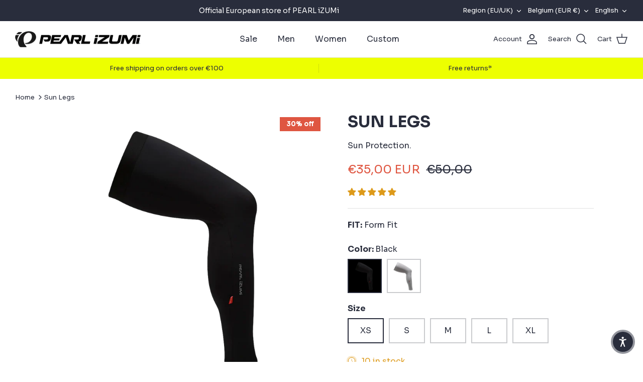

--- FILE ---
content_type: text/html; charset=utf-8
request_url: https://pearlizumi.eu/products/sun-legs
body_size: 70134
content:
<!DOCTYPE html><html lang="en" dir="ltr">
<head>
  <script>
  window.consentmo_gcm_initial_state = "";
  window.consentmo_gcm_state = "0";
  window.consentmo_gcm_security_storage = "strict";
  window.consentmo_gcm_ad_storage = "marketing";
  window.consentmo_gcm_analytics_storage = "analytics";
  window.consentmo_gcm_functionality_storage = "functionality";
  window.consentmo_gcm_personalization_storage = "functionality";
  window.consentmo_gcm_ads_data_redaction = "true";
  window.consentmo_gcm_url_passthrough = "false";
  window.consentmo_gcm_data_layer_name = "dataLayer";
  
  // Google Consent Mode V2 integration script from Consentmo GDPR
  window.isenseRules = {};
  window.isenseRules.gcm = {
      gcmVersion: 2,
      integrationVersion: 3,
      customChanges: false,
      consentUpdated: false,
      initialState: 7,
      isCustomizationEnabled: false,
      adsDataRedaction: true,
      urlPassthrough: false,
      dataLayer: 'dataLayer',
      categories: { ad_personalization: "marketing", ad_storage: "marketing", ad_user_data: "marketing", analytics_storage: "analytics", functionality_storage: "functionality", personalization_storage: "functionality", security_storage: "strict"},
      storage: { ad_personalization: "false", ad_storage: "false", ad_user_data: "false", analytics_storage: "false", functionality_storage: "false", personalization_storage: "false", security_storage: "false", wait_for_update: 2000 }
  };
  if(window.consentmo_gcm_state !== null && window.consentmo_gcm_state !== "" && window.consentmo_gcm_state !== "0") {
    window.isenseRules.gcm.isCustomizationEnabled = true;
    window.isenseRules.gcm.initialState = window.consentmo_gcm_initial_state === null || window.consentmo_gcm_initial_state.trim() === "" ? window.isenseRules.gcm.initialState : window.consentmo_gcm_initial_state;
    window.isenseRules.gcm.categories.ad_storage = window.consentmo_gcm_ad_storage === null || window.consentmo_gcm_ad_storage.trim() === "" ? window.isenseRules.gcm.categories.ad_storage : window.consentmo_gcm_ad_storage;
    window.isenseRules.gcm.categories.ad_user_data = window.consentmo_gcm_ad_storage === null || window.consentmo_gcm_ad_storage.trim() === "" ? window.isenseRules.gcm.categories.ad_user_data : window.consentmo_gcm_ad_storage;
    window.isenseRules.gcm.categories.ad_personalization = window.consentmo_gcm_ad_storage === null || window.consentmo_gcm_ad_storage.trim() === "" ? window.isenseRules.gcm.categories.ad_personalization : window.consentmo_gcm_ad_storage;
    window.isenseRules.gcm.categories.analytics_storage = window.consentmo_gcm_analytics_storage === null || window.consentmo_gcm_analytics_storage.trim() === "" ? window.isenseRules.gcm.categories.analytics_storage : window.consentmo_gcm_analytics_storage;
    window.isenseRules.gcm.categories.functionality_storage = window.consentmo_gcm_functionality_storage === null || window.consentmo_gcm_functionality_storage.trim() === "" ? window.isenseRules.gcm.categories.functionality_storage : window.consentmo_gcm_functionality_storage;
    window.isenseRules.gcm.categories.personalization_storage = window.consentmo_gcm_personalization_storage === null || window.consentmo_gcm_personalization_storage.trim() === "" ? window.isenseRules.gcm.categories.personalization_storage : window.consentmo_gcm_personalization_storage;
    window.isenseRules.gcm.categories.security_storage = window.consentmo_gcm_security_storage === null || window.consentmo_gcm_security_storage.trim() === "" ? window.isenseRules.gcm.categories.security_storage : window.consentmo_gcm_security_storage;
    window.isenseRules.gcm.urlPassthrough = window.consentmo_gcm_url_passthrough === null || window.consentmo_gcm_url_passthrough.trim() === "" ? window.isenseRules.gcm.urlPassthrough : window.consentmo_gcm_url_passthrough;
    window.isenseRules.gcm.adsDataRedaction = window.consentmo_gcm_ads_data_redaction === null || window.consentmo_gcm_ads_data_redaction.trim() === "" ? window.isenseRules.gcm.adsDataRedaction : window.consentmo_gcm_ads_data_redaction;
    window.isenseRules.gcm.dataLayer = window.consentmo_gcm_data_layer_name === null || window.consentmo_gcm_data_layer_name.trim() === "" ? window.isenseRules.gcm.dataLayer : window.consentmo_gcm_data_layer_name;
  }
  window.isenseRules.initializeGcm = function (rules) {
    if(window.isenseRules.gcm.isCustomizationEnabled) {
      rules.initialState = window.isenseRules.gcm.initialState;
      rules.urlPassthrough = window.isenseRules.gcm.urlPassthrough === true || window.isenseRules.gcm.urlPassthrough === 'true';
      rules.adsDataRedaction = window.isenseRules.gcm.adsDataRedaction === true || window.isenseRules.gcm.adsDataRedaction === 'true';
    }
    
    let initialState = parseInt(rules.initialState);
    let marketingBlocked = initialState === 0 || initialState === 2 || initialState === 5 || initialState === 7;
    let analyticsBlocked = initialState === 0 || initialState === 3 || initialState === 6 || initialState === 7;
    let functionalityBlocked = initialState === 4 || initialState === 5 || initialState === 6 || initialState === 7;

    let gdprCache = localStorage.getItem('gdprCache') ? JSON.parse(localStorage.getItem('gdprCache')) : null;
    if (gdprCache && typeof gdprCache.updatedPreferences !== "undefined") {
      let updatedPreferences = gdprCache.updatedPreferences;
      marketingBlocked = parseInt(updatedPreferences.indexOf('marketing')) > -1;
      analyticsBlocked = parseInt(updatedPreferences.indexOf('analytics')) > -1;
      functionalityBlocked = parseInt(updatedPreferences.indexOf('functionality')) > -1;
    }

    Object.entries(rules.categories).forEach(category => {
      if(rules.storage.hasOwnProperty(category[0])) {
        switch(category[1]) {
          case 'strict':
            rules.storage[category[0]] = "granted";
            break;
          case 'marketing':
            rules.storage[category[0]] = marketingBlocked ? "denied" : "granted";
            break;
          case 'analytics':
            rules.storage[category[0]] = analyticsBlocked ? "denied" : "granted";
            break;
          case 'functionality':
            rules.storage[category[0]] = functionalityBlocked ? "denied" : "granted";
            break;
        }
      }
    });
    rules.consentUpdated = true;
    isenseRules.gcm = rules;
  }

  // Google Consent Mode - initialization start
  window.isenseRules.initializeGcm({
    ...window.isenseRules.gcm,
    adsDataRedaction: true,
    urlPassthrough: false,
    initialState: 7
  });

  /*
  * initialState acceptable values:
  * 0 - Set both ad_storage and analytics_storage to denied
  * 1 - Set all categories to granted
  * 2 - Set only ad_storage to denied
  * 3 - Set only analytics_storage to denied
  * 4 - Set only functionality_storage to denied
  * 5 - Set both ad_storage and functionality_storage to denied
  * 6 - Set both analytics_storage and functionality_storage to denied
  * 7 - Set all categories to denied
  */

  window[window.isenseRules.gcm.dataLayer] = window[window.isenseRules.gcm.dataLayer] || [];
  function gtag() { window[window.isenseRules.gcm.dataLayer].push(arguments); }
  gtag("consent", "default", isenseRules.gcm.storage);
  isenseRules.gcm.adsDataRedaction && gtag("set", "ads_data_redaction", isenseRules.gcm.adsDataRedaction);
  isenseRules.gcm.urlPassthrough && gtag("set", "url_passthrough", isenseRules.gcm.urlPassthrough);
</script>
  <!-- Symmetry 5.5.1 -->

  <link rel="preload" href="//pearlizumi.eu/cdn/shop/t/2/assets/styles.css?v=135897818036117916461762149884" as="style">
  <meta charset="utf-8" />
<meta name="viewport" content="width=device-width,initial-scale=1.0" />
<meta http-equiv="X-UA-Compatible" content="IE=edge">

<link rel="preconnect" href="https://cdn.shopify.com" crossorigin>
<link rel="preconnect" href="https://fonts.shopify.com" crossorigin>
<link rel="preconnect" href="https://monorail-edge.shopifysvc.com"><link rel="preload" as="font" href="//pearlizumi.eu/cdn/fonts/open_sans/opensans_n4.c32e4d4eca5273f6d4ee95ddf54b5bbb75fc9b61.woff2" type="font/woff2" crossorigin><link rel="preload" as="font" href="//pearlizumi.eu/cdn/fonts/open_sans/opensans_n7.a9393be1574ea8606c68f4441806b2711d0d13e4.woff2" type="font/woff2" crossorigin><link rel="preload" as="font" href="//pearlizumi.eu/cdn/fonts/open_sans/opensans_i4.6f1d45f7a46916cc95c694aab32ecbf7509cbf33.woff2" type="font/woff2" crossorigin><link rel="preload" as="font" href="//pearlizumi.eu/cdn/fonts/open_sans/opensans_i7.916ced2e2ce15f7fcd95d196601a15e7b89ee9a4.woff2" type="font/woff2" crossorigin><link rel="preload" as="font" href="//pearlizumi.eu/cdn/fonts/open_sans/opensans_n4.c32e4d4eca5273f6d4ee95ddf54b5bbb75fc9b61.woff2" type="font/woff2" crossorigin><link rel="preload" as="font" href="//pearlizumi.eu/cdn/fonts/open_sans/opensans_n7.a9393be1574ea8606c68f4441806b2711d0d13e4.woff2" type="font/woff2" crossorigin><link rel="preload" as="font" href="//pearlizumi.eu/cdn/fonts/open_sans/opensans_n7.a9393be1574ea8606c68f4441806b2711d0d13e4.woff2" type="font/woff2" crossorigin><link rel="preload" href="//pearlizumi.eu/cdn/shop/t/2/assets/vendor.min.js?v=11589511144441591071659430436" as="script">
<link rel="preload" href="//pearlizumi.eu/cdn/shop/t/2/assets/theme.js?v=172761886286336948161659430436" as="script"><link rel="canonical" href="https://pearlizumi.eu/products/sun-legs" /><link rel="shortcut icon" href="//pearlizumi.eu/cdn/shop/files/logo-icon.png?v=1660049235" type="image/png" /><meta name="description" content="Buy PEARL iZUMi Sun Legs for only €50.00 at PEARL iZUMi EU. Official European store for all your cycling gear.">

  <title>
    Shop PEARL iZUMi Sun Legs | PEARL iZUMi EU
  </title>

  <meta property="og:site_name" content="PEARL iZUMi EU">
<meta property="og:url" content="https://pearlizumi.eu/products/sun-legs">
<meta property="og:title" content="Shop PEARL iZUMi Sun Legs | PEARL iZUMi EU">
<meta property="og:type" content="product">
<meta property="og:description" content="Buy PEARL iZUMi Sun Legs for only €50.00 at PEARL iZUMi EU. Official European store for all your cycling gear."><meta property="og:image" content="http://pearlizumi.eu/cdn/shop/products/pearl-izumi-sun-legs-810670_1200x1200.webp?v=1756893863">
  <meta property="og:image:secure_url" content="https://pearlizumi.eu/cdn/shop/products/pearl-izumi-sun-legs-810670_1200x1200.webp?v=1756893863">
  <meta property="og:image:width" content="1000">
  <meta property="og:image:height" content="1000"><meta property="og:price:amount" content="35,00">
  <meta property="og:price:currency" content="EUR"><meta name="twitter:card" content="summary_large_image">
<meta name="twitter:title" content="Shop PEARL iZUMi Sun Legs | PEARL iZUMi EU">
<meta name="twitter:description" content="Buy PEARL iZUMi Sun Legs for only €50.00 at PEARL iZUMi EU. Official European store for all your cycling gear.">


  <link href="//pearlizumi.eu/cdn/shop/t/2/assets/styles.css?v=135897818036117916461762149884" rel="stylesheet" type="text/css" media="all" />

  <script>
    window.theme = window.theme || {};
    theme.money_format_with_product_code_preference = "€{{amount_with_comma_separator}} EUR";
    theme.money_format_with_cart_code_preference = "€{{amount_with_comma_separator}}";
    theme.money_format = "€{{amount_with_comma_separator}}";
    theme.strings = {
      previous: "Previous",
      next: "Next",
      addressError: "Error looking up that address",
      addressNoResults: "No results for that address",
      addressQueryLimit: "You have exceeded the Google API usage limit. Consider upgrading to a \u003ca href=\"https:\/\/developers.google.com\/maps\/premium\/usage-limits\"\u003ePremium Plan\u003c\/a\u003e.",
      authError: "There was a problem authenticating your Google Maps API Key.",
      icon_labels_left: "Left",
      icon_labels_right: "Right",
      icon_labels_down: "Down",
      icon_labels_close: "Close",
      icon_labels_plus: "Plus",
      cart_terms_confirmation: "You must agree to the terms and conditions before continuing.",
      products_listing_from: "From",
      layout_live_search_see_all: "See all results",
      products_product_add_to_cart: "Add to Cart",
      products_variant_no_stock: "Sold out",
      products_variant_non_existent: "Unavailable",
      products_product_pick_a: "Pick a",
      general_navigation_menu_toggle_aria_label: "Toggle menu",
      general_accessibility_labels_close: "Close",
      products_product_adding_to_cart: "Adding",
      products_product_added_to_cart: "Added to cart",
      general_quick_search_pages: "Pages",
      general_quick_search_no_results: "Sorry, we couldn\u0026#39;t find any results",
      collections_general_see_all_subcollections: "See all..."
    };
    theme.routes = {
      cart_url: '/cart',
      cart_add_url: '/cart/add.js',
      cart_change_url: '/cart/change',
      predictive_search_url: '/search/suggest'
    };
    theme.settings = {
      cart_type: "drawer",
      quickbuy_style: "off",
      avoid_orphans: true
    };
    document.documentElement.classList.add('js');
  </script><style>[data-swatch="black"] { --swatch-background-color:#000000}[data-swatch="grey"] { --swatch-background-color:#BDC3C7}[data-swatch="white"] { --swatch-background-color:#FFFFFF}[data-swatch="brown"] { --swatch-background-color:#935116}[data-swatch="red"] { --swatch-background-color:#E74C3C}[data-swatch="orange"] { --swatch-background-color:#F39C12}[data-swatch="yellow"] { --swatch-background-color:#F1C40F}[data-swatch="green"] { --swatch-background-color:#2ECC71}[data-swatch="blue"] { --swatch-background-color:#3498DB}[data-swatch="purple"] { --swatch-background-color:#8E44AD}</style><script>window.performance && window.performance.mark && window.performance.mark('shopify.content_for_header.start');</script><meta name="facebook-domain-verification" content="7y8tpuxirvp84kh1wk10e9fuooz3fj">
<meta id="shopify-digital-wallet" name="shopify-digital-wallet" content="/65737195751/digital_wallets/dialog">
<meta name="shopify-checkout-api-token" content="a8b683dc4dd17b8a5c21d29f55f7e1cd">
<meta id="in-context-paypal-metadata" data-shop-id="65737195751" data-venmo-supported="false" data-environment="production" data-locale="en_US" data-paypal-v4="true" data-currency="EUR">
<link rel="alternate" hreflang="x-default" href="https://pearlizumi.eu/products/sun-legs">
<link rel="alternate" hreflang="en" href="https://pearlizumi.eu/products/sun-legs">
<link rel="alternate" hreflang="fr" href="https://pearlizumi.eu/fr/products/sun-legs">
<link rel="alternate" hreflang="de" href="https://pearlizumi.eu/de/products/sun-legs">
<link rel="alternate" hreflang="nl" href="https://pearlizumi.eu/nl/products/sun-legs">
<link rel="alternate" hreflang="en-DE" href="https://pearlizumi.eu/en-de/products/sun-legs">
<link rel="alternate" hreflang="de-DE" href="https://pearlizumi.eu/de-de/products/sun-legs">
<link rel="alternate" hreflang="en-FR" href="https://pearlizumi.eu/en-fr/products/sun-legs">
<link rel="alternate" hreflang="fr-FR" href="https://pearlizumi.eu/fr-fr/products/sun-legs">
<link rel="alternate" hreflang="nl-NL" href="https://pearlizumi.eu/nl-nl/products/sun-legs">
<link rel="alternate" hreflang="en-NL" href="https://pearlizumi.eu/en-nl/products/sun-legs">
<link rel="alternate" hreflang="es-ES" href="https://pearlizumi.eu/es-es/products/sun-legs">
<link rel="alternate" hreflang="en-ES" href="https://pearlizumi.eu/en-es/products/sun-legs">
<link rel="alternate" hreflang="en-IT" href="https://pearlizumi.eu/en-it/products/sun-legs">
<link rel="alternate" hreflang="en-LU" href="https://pearlizumi.eu/en-lu/products/sun-legs">
<link rel="alternate" hreflang="fr-LU" href="https://pearlizumi.eu/fr-lu/products/sun-legs">
<link rel="alternate" hreflang="de-LU" href="https://pearlizumi.eu/de-lu/products/sun-legs">
<link rel="alternate" hreflang="en-AT" href="https://pearlizumi.eu/en-at/products/sun-legs">
<link rel="alternate" hreflang="de-AT" href="https://pearlizumi.eu/de-at/products/sun-legs">
<link rel="alternate" hreflang="en-GB" href="https://pearlizumi.eu/en-gb/products/sun-legs">
<link rel="alternate" hreflang="en-PT" href="https://pearlizumi.eu/en-pt/products/sun-legs">
<link rel="alternate" hreflang="es-PT" href="https://pearlizumi.eu/es-pt/products/sun-legs">
<link rel="alternate" hreflang="en-FI" href="https://pearlizumi.eu/en-fi/products/sun-legs">
<link rel="alternate" hreflang="en-IE" href="https://pearlizumi.eu/en-ie/products/sun-legs">
<link rel="alternate" hreflang="en-EE" href="https://pearlizumi.eu/en-ee/products/sun-legs">
<link rel="alternate" hreflang="en-LV" href="https://pearlizumi.eu/en-lv/products/sun-legs">
<link rel="alternate" hreflang="en-LT" href="https://pearlizumi.eu/en-lt/products/sun-legs">
<link rel="alternate" hreflang="en-SK" href="https://pearlizumi.eu/en-sk/products/sun-legs">
<link rel="alternate" hreflang="en-SI" href="https://pearlizumi.eu/en-si/products/sun-legs">
<link rel="alternate" hreflang="en-PL" href="https://pearlizumi.eu/en-pl/products/sun-legs">
<link rel="alternate" hreflang="en-GR" href="https://pearlizumi.eu/en-gr/products/sun-legs">
<link rel="alternate" hreflang="en-CH" href="https://pearlizumi.eu/en-ch/products/sun-legs">
<link rel="alternate" hreflang="fr-CH" href="https://pearlizumi.eu/fr-ch/products/sun-legs">
<link rel="alternate" hreflang="de-CH" href="https://pearlizumi.eu/de-ch/products/sun-legs">
<link rel="alternate" hreflang="en-HR" href="https://pearlizumi.eu/en-hr/products/sun-legs">
<link rel="alternate" type="application/json+oembed" href="https://pearlizumi.eu/products/sun-legs.oembed">
<script async="async" src="/checkouts/internal/preloads.js?locale=en-BE"></script>
<link rel="preconnect" href="https://shop.app" crossorigin="anonymous">
<script async="async" src="https://shop.app/checkouts/internal/preloads.js?locale=en-BE&shop_id=65737195751" crossorigin="anonymous"></script>
<script id="apple-pay-shop-capabilities" type="application/json">{"shopId":65737195751,"countryCode":"BE","currencyCode":"EUR","merchantCapabilities":["supports3DS"],"merchantId":"gid:\/\/shopify\/Shop\/65737195751","merchantName":"PEARL iZUMi EU","requiredBillingContactFields":["postalAddress","email","phone"],"requiredShippingContactFields":["postalAddress","email","phone"],"shippingType":"shipping","supportedNetworks":["visa","maestro","masterCard","amex"],"total":{"type":"pending","label":"PEARL iZUMi EU","amount":"1.00"},"shopifyPaymentsEnabled":true,"supportsSubscriptions":true}</script>
<script id="shopify-features" type="application/json">{"accessToken":"a8b683dc4dd17b8a5c21d29f55f7e1cd","betas":["rich-media-storefront-analytics"],"domain":"pearlizumi.eu","predictiveSearch":true,"shopId":65737195751,"locale":"en"}</script>
<script>var Shopify = Shopify || {};
Shopify.shop = "pearl-izumi-7e4a.myshopify.com";
Shopify.locale = "en";
Shopify.currency = {"active":"EUR","rate":"1.0"};
Shopify.country = "BE";
Shopify.theme = {"name":"PEARL iZUMi","id":134461325543,"schema_name":"Symmetry","schema_version":"5.5.1","theme_store_id":568,"role":"main"};
Shopify.theme.handle = "null";
Shopify.theme.style = {"id":null,"handle":null};
Shopify.cdnHost = "pearlizumi.eu/cdn";
Shopify.routes = Shopify.routes || {};
Shopify.routes.root = "/";</script>
<script type="module">!function(o){(o.Shopify=o.Shopify||{}).modules=!0}(window);</script>
<script>!function(o){function n(){var o=[];function n(){o.push(Array.prototype.slice.apply(arguments))}return n.q=o,n}var t=o.Shopify=o.Shopify||{};t.loadFeatures=n(),t.autoloadFeatures=n()}(window);</script>
<script>
  window.ShopifyPay = window.ShopifyPay || {};
  window.ShopifyPay.apiHost = "shop.app\/pay";
  window.ShopifyPay.redirectState = null;
</script>
<script id="shop-js-analytics" type="application/json">{"pageType":"product"}</script>
<script defer="defer" async type="module" src="//pearlizumi.eu/cdn/shopifycloud/shop-js/modules/v2/client.init-shop-cart-sync_BT-GjEfc.en.esm.js"></script>
<script defer="defer" async type="module" src="//pearlizumi.eu/cdn/shopifycloud/shop-js/modules/v2/chunk.common_D58fp_Oc.esm.js"></script>
<script defer="defer" async type="module" src="//pearlizumi.eu/cdn/shopifycloud/shop-js/modules/v2/chunk.modal_xMitdFEc.esm.js"></script>
<script type="module">
  await import("//pearlizumi.eu/cdn/shopifycloud/shop-js/modules/v2/client.init-shop-cart-sync_BT-GjEfc.en.esm.js");
await import("//pearlizumi.eu/cdn/shopifycloud/shop-js/modules/v2/chunk.common_D58fp_Oc.esm.js");
await import("//pearlizumi.eu/cdn/shopifycloud/shop-js/modules/v2/chunk.modal_xMitdFEc.esm.js");

  window.Shopify.SignInWithShop?.initShopCartSync?.({"fedCMEnabled":true,"windoidEnabled":true});

</script>
<script>
  window.Shopify = window.Shopify || {};
  if (!window.Shopify.featureAssets) window.Shopify.featureAssets = {};
  window.Shopify.featureAssets['shop-js'] = {"shop-cart-sync":["modules/v2/client.shop-cart-sync_DZOKe7Ll.en.esm.js","modules/v2/chunk.common_D58fp_Oc.esm.js","modules/v2/chunk.modal_xMitdFEc.esm.js"],"init-fed-cm":["modules/v2/client.init-fed-cm_B6oLuCjv.en.esm.js","modules/v2/chunk.common_D58fp_Oc.esm.js","modules/v2/chunk.modal_xMitdFEc.esm.js"],"shop-cash-offers":["modules/v2/client.shop-cash-offers_D2sdYoxE.en.esm.js","modules/v2/chunk.common_D58fp_Oc.esm.js","modules/v2/chunk.modal_xMitdFEc.esm.js"],"shop-login-button":["modules/v2/client.shop-login-button_QeVjl5Y3.en.esm.js","modules/v2/chunk.common_D58fp_Oc.esm.js","modules/v2/chunk.modal_xMitdFEc.esm.js"],"pay-button":["modules/v2/client.pay-button_DXTOsIq6.en.esm.js","modules/v2/chunk.common_D58fp_Oc.esm.js","modules/v2/chunk.modal_xMitdFEc.esm.js"],"shop-button":["modules/v2/client.shop-button_DQZHx9pm.en.esm.js","modules/v2/chunk.common_D58fp_Oc.esm.js","modules/v2/chunk.modal_xMitdFEc.esm.js"],"avatar":["modules/v2/client.avatar_BTnouDA3.en.esm.js"],"init-windoid":["modules/v2/client.init-windoid_CR1B-cfM.en.esm.js","modules/v2/chunk.common_D58fp_Oc.esm.js","modules/v2/chunk.modal_xMitdFEc.esm.js"],"init-shop-for-new-customer-accounts":["modules/v2/client.init-shop-for-new-customer-accounts_C_vY_xzh.en.esm.js","modules/v2/client.shop-login-button_QeVjl5Y3.en.esm.js","modules/v2/chunk.common_D58fp_Oc.esm.js","modules/v2/chunk.modal_xMitdFEc.esm.js"],"init-shop-email-lookup-coordinator":["modules/v2/client.init-shop-email-lookup-coordinator_BI7n9ZSv.en.esm.js","modules/v2/chunk.common_D58fp_Oc.esm.js","modules/v2/chunk.modal_xMitdFEc.esm.js"],"init-shop-cart-sync":["modules/v2/client.init-shop-cart-sync_BT-GjEfc.en.esm.js","modules/v2/chunk.common_D58fp_Oc.esm.js","modules/v2/chunk.modal_xMitdFEc.esm.js"],"shop-toast-manager":["modules/v2/client.shop-toast-manager_DiYdP3xc.en.esm.js","modules/v2/chunk.common_D58fp_Oc.esm.js","modules/v2/chunk.modal_xMitdFEc.esm.js"],"init-customer-accounts":["modules/v2/client.init-customer-accounts_D9ZNqS-Q.en.esm.js","modules/v2/client.shop-login-button_QeVjl5Y3.en.esm.js","modules/v2/chunk.common_D58fp_Oc.esm.js","modules/v2/chunk.modal_xMitdFEc.esm.js"],"init-customer-accounts-sign-up":["modules/v2/client.init-customer-accounts-sign-up_iGw4briv.en.esm.js","modules/v2/client.shop-login-button_QeVjl5Y3.en.esm.js","modules/v2/chunk.common_D58fp_Oc.esm.js","modules/v2/chunk.modal_xMitdFEc.esm.js"],"shop-follow-button":["modules/v2/client.shop-follow-button_CqMgW2wH.en.esm.js","modules/v2/chunk.common_D58fp_Oc.esm.js","modules/v2/chunk.modal_xMitdFEc.esm.js"],"checkout-modal":["modules/v2/client.checkout-modal_xHeaAweL.en.esm.js","modules/v2/chunk.common_D58fp_Oc.esm.js","modules/v2/chunk.modal_xMitdFEc.esm.js"],"shop-login":["modules/v2/client.shop-login_D91U-Q7h.en.esm.js","modules/v2/chunk.common_D58fp_Oc.esm.js","modules/v2/chunk.modal_xMitdFEc.esm.js"],"lead-capture":["modules/v2/client.lead-capture_BJmE1dJe.en.esm.js","modules/v2/chunk.common_D58fp_Oc.esm.js","modules/v2/chunk.modal_xMitdFEc.esm.js"],"payment-terms":["modules/v2/client.payment-terms_Ci9AEqFq.en.esm.js","modules/v2/chunk.common_D58fp_Oc.esm.js","modules/v2/chunk.modal_xMitdFEc.esm.js"]};
</script>
<script>(function() {
  var isLoaded = false;
  function asyncLoad() {
    if (isLoaded) return;
    isLoaded = true;
    var urls = ["https:\/\/gdprcdn.b-cdn.net\/js\/gdpr_cookie_consent.min.js?shop=pearl-izumi-7e4a.myshopify.com","https:\/\/api.fastbundle.co\/scripts\/src.js?shop=pearl-izumi-7e4a.myshopify.com","https:\/\/api.fastbundle.co\/scripts\/script_tag.js?shop=pearl-izumi-7e4a.myshopify.com","https:\/\/cdn.nfcube.com\/instafeed-c7eaf7088005a4130dc48905da827bc8.js?shop=pearl-izumi-7e4a.myshopify.com","https:\/\/dashboard.mailerlite.com\/shopify\/21358\/1649591?shop=pearl-izumi-7e4a.myshopify.com"];
    for (var i = 0; i < urls.length; i++) {
      var s = document.createElement('script');
      s.type = 'text/javascript';
      s.async = true;
      s.src = urls[i];
      var x = document.getElementsByTagName('script')[0];
      x.parentNode.insertBefore(s, x);
    }
  };
  if(window.attachEvent) {
    window.attachEvent('onload', asyncLoad);
  } else {
    window.addEventListener('load', asyncLoad, false);
  }
})();</script>
<script id="__st">var __st={"a":65737195751,"offset":3600,"reqid":"8182daae-4972-4026-ae4f-da415abefe9a-1769434829","pageurl":"pearlizumi.eu\/products\/sun-legs","u":"0624811355d0","p":"product","rtyp":"product","rid":8062183211239};</script>
<script>window.ShopifyPaypalV4VisibilityTracking = true;</script>
<script id="captcha-bootstrap">!function(){'use strict';const t='contact',e='account',n='new_comment',o=[[t,t],['blogs',n],['comments',n],[t,'customer']],c=[[e,'customer_login'],[e,'guest_login'],[e,'recover_customer_password'],[e,'create_customer']],r=t=>t.map((([t,e])=>`form[action*='/${t}']:not([data-nocaptcha='true']) input[name='form_type'][value='${e}']`)).join(','),a=t=>()=>t?[...document.querySelectorAll(t)].map((t=>t.form)):[];function s(){const t=[...o],e=r(t);return a(e)}const i='password',u='form_key',d=['recaptcha-v3-token','g-recaptcha-response','h-captcha-response',i],f=()=>{try{return window.sessionStorage}catch{return}},m='__shopify_v',_=t=>t.elements[u];function p(t,e,n=!1){try{const o=window.sessionStorage,c=JSON.parse(o.getItem(e)),{data:r}=function(t){const{data:e,action:n}=t;return t[m]||n?{data:e,action:n}:{data:t,action:n}}(c);for(const[e,n]of Object.entries(r))t.elements[e]&&(t.elements[e].value=n);n&&o.removeItem(e)}catch(o){console.error('form repopulation failed',{error:o})}}const l='form_type',E='cptcha';function T(t){t.dataset[E]=!0}const w=window,h=w.document,L='Shopify',v='ce_forms',y='captcha';let A=!1;((t,e)=>{const n=(g='f06e6c50-85a8-45c8-87d0-21a2b65856fe',I='https://cdn.shopify.com/shopifycloud/storefront-forms-hcaptcha/ce_storefront_forms_captcha_hcaptcha.v1.5.2.iife.js',D={infoText:'Protected by hCaptcha',privacyText:'Privacy',termsText:'Terms'},(t,e,n)=>{const o=w[L][v],c=o.bindForm;if(c)return c(t,g,e,D).then(n);var r;o.q.push([[t,g,e,D],n]),r=I,A||(h.body.append(Object.assign(h.createElement('script'),{id:'captcha-provider',async:!0,src:r})),A=!0)});var g,I,D;w[L]=w[L]||{},w[L][v]=w[L][v]||{},w[L][v].q=[],w[L][y]=w[L][y]||{},w[L][y].protect=function(t,e){n(t,void 0,e),T(t)},Object.freeze(w[L][y]),function(t,e,n,w,h,L){const[v,y,A,g]=function(t,e,n){const i=e?o:[],u=t?c:[],d=[...i,...u],f=r(d),m=r(i),_=r(d.filter((([t,e])=>n.includes(e))));return[a(f),a(m),a(_),s()]}(w,h,L),I=t=>{const e=t.target;return e instanceof HTMLFormElement?e:e&&e.form},D=t=>v().includes(t);t.addEventListener('submit',(t=>{const e=I(t);if(!e)return;const n=D(e)&&!e.dataset.hcaptchaBound&&!e.dataset.recaptchaBound,o=_(e),c=g().includes(e)&&(!o||!o.value);(n||c)&&t.preventDefault(),c&&!n&&(function(t){try{if(!f())return;!function(t){const e=f();if(!e)return;const n=_(t);if(!n)return;const o=n.value;o&&e.removeItem(o)}(t);const e=Array.from(Array(32),(()=>Math.random().toString(36)[2])).join('');!function(t,e){_(t)||t.append(Object.assign(document.createElement('input'),{type:'hidden',name:u})),t.elements[u].value=e}(t,e),function(t,e){const n=f();if(!n)return;const o=[...t.querySelectorAll(`input[type='${i}']`)].map((({name:t})=>t)),c=[...d,...o],r={};for(const[a,s]of new FormData(t).entries())c.includes(a)||(r[a]=s);n.setItem(e,JSON.stringify({[m]:1,action:t.action,data:r}))}(t,e)}catch(e){console.error('failed to persist form',e)}}(e),e.submit())}));const S=(t,e)=>{t&&!t.dataset[E]&&(n(t,e.some((e=>e===t))),T(t))};for(const o of['focusin','change'])t.addEventListener(o,(t=>{const e=I(t);D(e)&&S(e,y())}));const B=e.get('form_key'),M=e.get(l),P=B&&M;t.addEventListener('DOMContentLoaded',(()=>{const t=y();if(P)for(const e of t)e.elements[l].value===M&&p(e,B);[...new Set([...A(),...v().filter((t=>'true'===t.dataset.shopifyCaptcha))])].forEach((e=>S(e,t)))}))}(h,new URLSearchParams(w.location.search),n,t,e,['guest_login'])})(!0,!0)}();</script>
<script integrity="sha256-4kQ18oKyAcykRKYeNunJcIwy7WH5gtpwJnB7kiuLZ1E=" data-source-attribution="shopify.loadfeatures" defer="defer" src="//pearlizumi.eu/cdn/shopifycloud/storefront/assets/storefront/load_feature-a0a9edcb.js" crossorigin="anonymous"></script>
<script crossorigin="anonymous" defer="defer" src="//pearlizumi.eu/cdn/shopifycloud/storefront/assets/shopify_pay/storefront-65b4c6d7.js?v=20250812"></script>
<script data-source-attribution="shopify.dynamic_checkout.dynamic.init">var Shopify=Shopify||{};Shopify.PaymentButton=Shopify.PaymentButton||{isStorefrontPortableWallets:!0,init:function(){window.Shopify.PaymentButton.init=function(){};var t=document.createElement("script");t.src="https://pearlizumi.eu/cdn/shopifycloud/portable-wallets/latest/portable-wallets.en.js",t.type="module",document.head.appendChild(t)}};
</script>
<script data-source-attribution="shopify.dynamic_checkout.buyer_consent">
  function portableWalletsHideBuyerConsent(e){var t=document.getElementById("shopify-buyer-consent"),n=document.getElementById("shopify-subscription-policy-button");t&&n&&(t.classList.add("hidden"),t.setAttribute("aria-hidden","true"),n.removeEventListener("click",e))}function portableWalletsShowBuyerConsent(e){var t=document.getElementById("shopify-buyer-consent"),n=document.getElementById("shopify-subscription-policy-button");t&&n&&(t.classList.remove("hidden"),t.removeAttribute("aria-hidden"),n.addEventListener("click",e))}window.Shopify?.PaymentButton&&(window.Shopify.PaymentButton.hideBuyerConsent=portableWalletsHideBuyerConsent,window.Shopify.PaymentButton.showBuyerConsent=portableWalletsShowBuyerConsent);
</script>
<script data-source-attribution="shopify.dynamic_checkout.cart.bootstrap">document.addEventListener("DOMContentLoaded",(function(){function t(){return document.querySelector("shopify-accelerated-checkout-cart, shopify-accelerated-checkout")}if(t())Shopify.PaymentButton.init();else{new MutationObserver((function(e,n){t()&&(Shopify.PaymentButton.init(),n.disconnect())})).observe(document.body,{childList:!0,subtree:!0})}}));
</script>
<link id="shopify-accelerated-checkout-styles" rel="stylesheet" media="screen" href="https://pearlizumi.eu/cdn/shopifycloud/portable-wallets/latest/accelerated-checkout-backwards-compat.css" crossorigin="anonymous">
<style id="shopify-accelerated-checkout-cart">
        #shopify-buyer-consent {
  margin-top: 1em;
  display: inline-block;
  width: 100%;
}

#shopify-buyer-consent.hidden {
  display: none;
}

#shopify-subscription-policy-button {
  background: none;
  border: none;
  padding: 0;
  text-decoration: underline;
  font-size: inherit;
  cursor: pointer;
}

#shopify-subscription-policy-button::before {
  box-shadow: none;
}

      </style>
<script id="sections-script" data-sections="product-recommendations" defer="defer" src="//pearlizumi.eu/cdn/shop/t/2/compiled_assets/scripts.js?v=5087"></script>
<script>window.performance && window.performance.mark && window.performance.mark('shopify.content_for_header.end');</script>



<link href="//pearlizumi.eu/cdn/shop/t/2/assets/custom.css?v=62767561569133701171726225918" rel="stylesheet" type="text/css" media="all" />


  
<!-- Start of Judge.me Core -->
<link rel="dns-prefetch" href="https://cdn.judge.me/">
<script data-cfasync='false' class='jdgm-settings-script'>window.jdgmSettings={"pagination":5,"disable_web_reviews":true,"badge_no_review_text":"No reviews","badge_n_reviews_text":"{{ n }} review/reviews","badge_star_color":"#dd9a1a","hide_badge_preview_if_no_reviews":true,"badge_hide_text":false,"enforce_center_preview_badge":false,"widget_title":"Customer Reviews","widget_open_form_text":"Write a review","widget_close_form_text":"Cancel review","widget_refresh_page_text":"Refresh page","widget_summary_text":"Based on {{ number_of_reviews }} review/reviews","widget_no_review_text":"Be the first to write a review","widget_name_field_text":"Display name","widget_verified_name_field_text":"Verified Name (public)","widget_name_placeholder_text":"Display name","widget_required_field_error_text":"This field is required.","widget_email_field_text":"Email address","widget_verified_email_field_text":"Verified Email (private, can not be edited)","widget_email_placeholder_text":"Your email address","widget_email_field_error_text":"Please enter a valid email address.","widget_rating_field_text":"Rating","widget_review_title_field_text":"Review Title","widget_review_title_placeholder_text":"Give your review a title","widget_review_body_field_text":"Review content","widget_review_body_placeholder_text":"Start writing here...","widget_pictures_field_text":"Picture/Video (optional)","widget_submit_review_text":"Submit Review","widget_submit_verified_review_text":"Submit Verified Review","widget_submit_success_msg_with_auto_publish":"Thank you! Please refresh the page in a few moments to see your review. You can remove or edit your review by logging into \u003ca href='https://judge.me/login' target='_blank' rel='nofollow noopener'\u003eJudge.me\u003c/a\u003e","widget_submit_success_msg_no_auto_publish":"Thank you! Your review will be published as soon as it is approved by the shop admin. You can remove or edit your review by logging into \u003ca href='https://judge.me/login' target='_blank' rel='nofollow noopener'\u003eJudge.me\u003c/a\u003e","widget_show_default_reviews_out_of_total_text":"Showing {{ n_reviews_shown }} out of {{ n_reviews }} reviews.","widget_show_all_link_text":"Show all","widget_show_less_link_text":"Show less","widget_author_said_text":"{{ reviewer_name }} said:","widget_days_text":"{{ n }} days ago","widget_weeks_text":"{{ n }} week/weeks ago","widget_months_text":"{{ n }} month/months ago","widget_years_text":"{{ n }} year/years ago","widget_yesterday_text":"Yesterday","widget_today_text":"Today","widget_replied_text":"\u003e\u003e PEARL iZUMi replied:","widget_read_more_text":"Read more","widget_reviewer_name_as_initial":"last_initial","widget_rating_filter_color":"","widget_rating_filter_see_all_text":"See all reviews","widget_sorting_most_recent_text":"Most Recent","widget_sorting_highest_rating_text":"Highest Rating","widget_sorting_lowest_rating_text":"Lowest Rating","widget_sorting_with_pictures_text":"Only Pictures","widget_sorting_most_helpful_text":"Most Helpful","widget_open_question_form_text":"Ask a question","widget_reviews_subtab_text":"Reviews","widget_questions_subtab_text":"Questions","widget_question_label_text":"Question","widget_answer_label_text":"Answer","widget_question_placeholder_text":"Write your question here","widget_submit_question_text":"Submit Question","widget_question_submit_success_text":"Thank you for your question! We will notify you once it gets answered.","widget_star_color":"#dd9a1a","verified_badge_text":"Verified","verified_badge_bg_color":"","verified_badge_text_color":"","verified_badge_placement":"left-of-reviewer-name","widget_review_max_height":"","widget_hide_border":false,"widget_social_share":false,"widget_thumb":false,"widget_review_location_show":false,"widget_location_format":"country_iso_code","all_reviews_include_out_of_store_products":true,"all_reviews_out_of_store_text":"(out of store)","all_reviews_pagination":100,"all_reviews_product_name_prefix_text":"about","enable_review_pictures":true,"enable_question_anwser":false,"widget_theme":"","review_date_format":"dd/mm/yyyy","default_sort_method":"most-recent","widget_product_reviews_subtab_text":"Product Reviews","widget_shop_reviews_subtab_text":"Shop Reviews","widget_other_products_reviews_text":"Reviews for other products","widget_store_reviews_subtab_text":"Store reviews","widget_no_store_reviews_text":"This store hasn't received any reviews yet","widget_web_restriction_product_reviews_text":"This product hasn't received any reviews yet","widget_no_items_text":"No items found","widget_show_more_text":"Show more","widget_write_a_store_review_text":"Write a Store Review","widget_other_languages_heading":"Reviews in Other Languages","widget_translate_review_text":"Translate review to {{ language }}","widget_translating_review_text":"Translating...","widget_show_original_translation_text":"Show original ({{ language }})","widget_translate_review_failed_text":"Review couldn't be translated.","widget_translate_review_retry_text":"Retry","widget_translate_review_try_again_later_text":"Try again later","show_product_url_for_grouped_product":false,"widget_sorting_pictures_first_text":"Pictures First","show_pictures_on_all_rev_page_mobile":false,"show_pictures_on_all_rev_page_desktop":false,"floating_tab_hide_mobile_install_preference":false,"floating_tab_button_name":"★ Reviews","floating_tab_title":"Let customers speak for us","floating_tab_button_color":"","floating_tab_button_background_color":"","floating_tab_url":"","floating_tab_url_enabled":false,"floating_tab_tab_style":"text","all_reviews_text_badge_text":"Customers rate us {{ shop.metafields.judgeme.all_reviews_rating | round: 1 }}/5 based on {{ shop.metafields.judgeme.all_reviews_count }} reviews.","all_reviews_text_badge_text_branded_style":"{{ shop.metafields.judgeme.all_reviews_rating | round: 1 }} out of 5 stars based on {{ shop.metafields.judgeme.all_reviews_count }} reviews","is_all_reviews_text_badge_a_link":false,"show_stars_for_all_reviews_text_badge":false,"all_reviews_text_badge_url":"","all_reviews_text_style":"text","all_reviews_text_color_style":"judgeme_brand_color","all_reviews_text_color":"#108474","all_reviews_text_show_jm_brand":true,"featured_carousel_show_header":true,"featured_carousel_title":"Let customers speak for us","testimonials_carousel_title":"Customers are saying","videos_carousel_title":"Real customer stories","cards_carousel_title":"Customers are saying","featured_carousel_count_text":"from {{ n }} reviews","featured_carousel_add_link_to_all_reviews_page":false,"featured_carousel_url":"","featured_carousel_show_images":true,"featured_carousel_autoslide_interval":5,"featured_carousel_arrows_on_the_sides":false,"featured_carousel_height":250,"featured_carousel_width":80,"featured_carousel_image_size":0,"featured_carousel_image_height":250,"featured_carousel_arrow_color":"#eeeeee","verified_count_badge_style":"vintage","verified_count_badge_orientation":"horizontal","verified_count_badge_color_style":"judgeme_brand_color","verified_count_badge_color":"#108474","is_verified_count_badge_a_link":false,"verified_count_badge_url":"","verified_count_badge_show_jm_brand":true,"widget_rating_preset_default":5,"widget_first_sub_tab":"product-reviews","widget_show_histogram":true,"widget_histogram_use_custom_color":false,"widget_pagination_use_custom_color":false,"widget_star_use_custom_color":true,"widget_verified_badge_use_custom_color":false,"widget_write_review_use_custom_color":false,"picture_reminder_submit_button":"Upload Pictures","enable_review_videos":false,"mute_video_by_default":false,"widget_sorting_videos_first_text":"Videos First","widget_review_pending_text":"Pending","featured_carousel_items_for_large_screen":3,"social_share_options_order":"Facebook,Twitter","remove_microdata_snippet":true,"disable_json_ld":false,"enable_json_ld_products":false,"preview_badge_show_question_text":false,"preview_badge_no_question_text":"No questions","preview_badge_n_question_text":"{{ number_of_questions }} question/questions","qa_badge_show_icon":false,"qa_badge_position":"same-row","remove_judgeme_branding":true,"widget_add_search_bar":false,"widget_search_bar_placeholder":"Search","widget_sorting_verified_only_text":"Verified only","featured_carousel_theme":"default","featured_carousel_show_rating":true,"featured_carousel_show_title":true,"featured_carousel_show_body":true,"featured_carousel_show_date":false,"featured_carousel_show_reviewer":true,"featured_carousel_show_product":false,"featured_carousel_header_background_color":"#108474","featured_carousel_header_text_color":"#ffffff","featured_carousel_name_product_separator":"reviewed","featured_carousel_full_star_background":"#108474","featured_carousel_empty_star_background":"#dadada","featured_carousel_vertical_theme_background":"#f9fafb","featured_carousel_verified_badge_enable":false,"featured_carousel_verified_badge_color":"#108474","featured_carousel_border_style":"round","featured_carousel_review_line_length_limit":3,"featured_carousel_more_reviews_button_text":"Read more reviews","featured_carousel_view_product_button_text":"View product","all_reviews_page_load_reviews_on":"scroll","all_reviews_page_load_more_text":"Load More Reviews","disable_fb_tab_reviews":false,"enable_ajax_cdn_cache":false,"widget_public_name_text":"displayed publicly like","default_reviewer_name":"John Smith","default_reviewer_name_has_non_latin":true,"widget_reviewer_anonymous":"Anonymous","medals_widget_title":"Judge.me Review Medals","medals_widget_background_color":"#f9fafb","medals_widget_position":"footer_all_pages","medals_widget_border_color":"#f9fafb","medals_widget_verified_text_position":"left","medals_widget_use_monochromatic_version":false,"medals_widget_elements_color":"#108474","show_reviewer_avatar":false,"widget_invalid_yt_video_url_error_text":"Not a YouTube video URL","widget_max_length_field_error_text":"Please enter no more than {0} characters.","widget_show_country_flag":false,"widget_show_collected_via_shop_app":true,"widget_verified_by_shop_badge_style":"light","widget_verified_by_shop_text":"Verified by Shop","widget_show_photo_gallery":false,"widget_load_with_code_splitting":true,"widget_ugc_install_preference":false,"widget_ugc_title":"Made by us, Shared by you","widget_ugc_subtitle":"Tag us to see your picture featured in our page","widget_ugc_arrows_color":"#ffffff","widget_ugc_primary_button_text":"Buy Now","widget_ugc_primary_button_background_color":"#108474","widget_ugc_primary_button_text_color":"#ffffff","widget_ugc_primary_button_border_width":"0","widget_ugc_primary_button_border_style":"none","widget_ugc_primary_button_border_color":"#108474","widget_ugc_primary_button_border_radius":"25","widget_ugc_secondary_button_text":"Load More","widget_ugc_secondary_button_background_color":"#ffffff","widget_ugc_secondary_button_text_color":"#108474","widget_ugc_secondary_button_border_width":"2","widget_ugc_secondary_button_border_style":"solid","widget_ugc_secondary_button_border_color":"#108474","widget_ugc_secondary_button_border_radius":"25","widget_ugc_reviews_button_text":"View Reviews","widget_ugc_reviews_button_background_color":"#ffffff","widget_ugc_reviews_button_text_color":"#108474","widget_ugc_reviews_button_border_width":"2","widget_ugc_reviews_button_border_style":"solid","widget_ugc_reviews_button_border_color":"#108474","widget_ugc_reviews_button_border_radius":"25","widget_ugc_reviews_button_link_to":"judgeme-reviews-page","widget_ugc_show_post_date":true,"widget_ugc_max_width":"800","widget_rating_metafield_value_type":true,"widget_primary_color":"#292d3c","widget_enable_secondary_color":false,"widget_secondary_color":"#edf5f5","widget_summary_average_rating_text":"{{ average_rating }} out of 5","widget_media_grid_title":"Customer photos \u0026 videos","widget_media_grid_see_more_text":"See more","widget_round_style":false,"widget_show_product_medals":false,"widget_verified_by_judgeme_text":"Verified by Judge.me","widget_show_store_medals":true,"widget_verified_by_judgeme_text_in_store_medals":"Verified by Judge.me","widget_media_field_exceed_quantity_message":"Sorry, we can only accept {{ max_media }} for one review.","widget_media_field_exceed_limit_message":"{{ file_name }} is too large, please select a {{ media_type }} less than {{ size_limit }}MB.","widget_review_submitted_text":"Review Submitted!","widget_question_submitted_text":"Question Submitted!","widget_close_form_text_question":"Cancel","widget_write_your_answer_here_text":"Write your answer here","widget_enabled_branded_link":true,"widget_show_collected_by_judgeme":false,"widget_reviewer_name_color":"","widget_write_review_text_color":"","widget_write_review_bg_color":"","widget_collected_by_judgeme_text":"collected by Judge.me","widget_pagination_type":"standard","widget_load_more_text":"Load More","widget_load_more_color":"#108474","widget_full_review_text":"Full Review","widget_read_more_reviews_text":"Read More Reviews","widget_read_questions_text":"Read Questions","widget_questions_and_answers_text":"Questions \u0026 Answers","widget_verified_by_text":"Verified by","widget_verified_text":"Verified","widget_number_of_reviews_text":"{{ number_of_reviews }} reviews","widget_back_button_text":"Back","widget_next_button_text":"Next","widget_custom_forms_filter_button":"Filters","custom_forms_style":"vertical","widget_show_review_information":false,"how_reviews_are_collected":"How reviews are collected?","widget_show_review_keywords":false,"widget_gdpr_statement":"How we use your data: We'll only contact you about the review you left, and only if necessary. By submitting your review, you agree to Judge.me's \u003ca href='https://judge.me/terms' target='_blank' rel='nofollow noopener'\u003eterms\u003c/a\u003e, \u003ca href='https://judge.me/privacy' target='_blank' rel='nofollow noopener'\u003eprivacy\u003c/a\u003e and \u003ca href='https://judge.me/content-policy' target='_blank' rel='nofollow noopener'\u003econtent\u003c/a\u003e policies.","widget_multilingual_sorting_enabled":true,"widget_translate_review_content_enabled":false,"widget_translate_review_content_method":"manual","popup_widget_review_selection":"automatically_with_pictures","popup_widget_round_border_style":true,"popup_widget_show_title":true,"popup_widget_show_body":true,"popup_widget_show_reviewer":false,"popup_widget_show_product":true,"popup_widget_show_pictures":true,"popup_widget_use_review_picture":true,"popup_widget_show_on_home_page":true,"popup_widget_show_on_product_page":true,"popup_widget_show_on_collection_page":true,"popup_widget_show_on_cart_page":true,"popup_widget_position":"bottom_left","popup_widget_first_review_delay":5,"popup_widget_duration":5,"popup_widget_interval":5,"popup_widget_review_count":5,"popup_widget_hide_on_mobile":true,"review_snippet_widget_round_border_style":true,"review_snippet_widget_card_color":"#FFFFFF","review_snippet_widget_slider_arrows_background_color":"#FFFFFF","review_snippet_widget_slider_arrows_color":"#000000","review_snippet_widget_star_color":"#108474","show_product_variant":false,"all_reviews_product_variant_label_text":"Variant: ","widget_show_verified_branding":false,"widget_ai_summary_title":"Customers say","widget_ai_summary_disclaimer":"AI-powered review summary based on recent customer reviews","widget_show_ai_summary":false,"widget_show_ai_summary_bg":false,"widget_show_review_title_input":true,"redirect_reviewers_invited_via_email":"review_widget","request_store_review_after_product_review":false,"request_review_other_products_in_order":false,"review_form_color_scheme":"default","review_form_corner_style":"square","review_form_star_color":{},"review_form_text_color":"#333333","review_form_background_color":"#ffffff","review_form_field_background_color":"#fafafa","review_form_button_color":{},"review_form_button_text_color":"#ffffff","review_form_modal_overlay_color":"#000000","review_content_screen_title_text":"How would you rate this product?","review_content_introduction_text":"We would love it if you would share a bit about your experience.","store_review_form_title_text":"How would you rate this store?","store_review_form_introduction_text":"We would love it if you would share a bit about your experience.","show_review_guidance_text":true,"one_star_review_guidance_text":"Poor","five_star_review_guidance_text":"Great","customer_information_screen_title_text":"About you","customer_information_introduction_text":"Please tell us more about you.","custom_questions_screen_title_text":"Your experience in more detail","custom_questions_introduction_text":"Here are a few questions to help us understand more about your experience.","review_submitted_screen_title_text":"Thanks for your review!","review_submitted_screen_thank_you_text":"We are processing it and it will appear on the store soon.","review_submitted_screen_email_verification_text":"Please confirm your email by clicking the link we just sent you. This helps us keep reviews authentic.","review_submitted_request_store_review_text":"Would you like to share your experience of shopping with us?","review_submitted_review_other_products_text":"Would you like to review these products?","store_review_screen_title_text":"Would you like to share your experience of shopping with us?","store_review_introduction_text":"We value your feedback and use it to improve. Please share any thoughts or suggestions you have.","reviewer_media_screen_title_picture_text":"Share a picture","reviewer_media_introduction_picture_text":"Upload a photo to support your review.","reviewer_media_screen_title_video_text":"Share a video","reviewer_media_introduction_video_text":"Upload a video to support your review.","reviewer_media_screen_title_picture_or_video_text":"Share a picture or video","reviewer_media_introduction_picture_or_video_text":"Upload a photo or video to support your review.","reviewer_media_youtube_url_text":"Paste your Youtube URL here","advanced_settings_next_step_button_text":"Next","advanced_settings_close_review_button_text":"Close","modal_write_review_flow":true,"write_review_flow_required_text":"Required","write_review_flow_privacy_message_text":"We respect your privacy.","write_review_flow_anonymous_text":"Post review as anonymous","write_review_flow_visibility_text":"This won't be visible to other customers.","write_review_flow_multiple_selection_help_text":"Select as many as you like","write_review_flow_single_selection_help_text":"Select one option","write_review_flow_required_field_error_text":"This field is required","write_review_flow_invalid_email_error_text":"Please enter a valid email address","write_review_flow_max_length_error_text":"Max. {{ max_length }} characters.","write_review_flow_media_upload_text":"\u003cb\u003eClick to upload\u003c/b\u003e or drag and drop","write_review_flow_gdpr_statement":"We'll only contact you about your review if necessary. By submitting your review, you agree to our \u003ca href='https://judge.me/terms' target='_blank' rel='nofollow noopener'\u003eterms and conditions\u003c/a\u003e and \u003ca href='https://judge.me/privacy' target='_blank' rel='nofollow noopener'\u003eprivacy policy\u003c/a\u003e.","rating_only_reviews_enabled":false,"show_negative_reviews_help_screen":true,"new_review_flow_help_screen_rating_threshold":2,"negative_review_resolution_screen_title_text":"Tell us more","negative_review_resolution_text":"Your experience matters to us. If there were issues with your purchase, we're here to help. Feel free to reach out to us, we'd love the opportunity to make things right.","negative_review_resolution_button_text":"Contact us","negative_review_resolution_proceed_with_review_text":"Leave a review","negative_review_resolution_subject":"Issue with purchase from {{ shop_name }}.{{ order_name }}","preview_badge_collection_page_install_status":false,"widget_review_custom_css":"","preview_badge_custom_css":"","preview_badge_stars_count":"5-stars","featured_carousel_custom_css":"","floating_tab_custom_css":"","all_reviews_widget_custom_css":"","medals_widget_custom_css":"","verified_badge_custom_css":"","all_reviews_text_custom_css":"","transparency_badges_collected_via_store_invite":false,"transparency_badges_from_another_provider":false,"transparency_badges_collected_from_store_visitor":false,"transparency_badges_collected_by_verified_review_provider":false,"transparency_badges_earned_reward":false,"transparency_badges_collected_via_store_invite_text":"Review collected via store invitation","transparency_badges_from_another_provider_text":"Review collected from another provider","transparency_badges_collected_from_store_visitor_text":"Review collected from a store visitor","transparency_badges_written_in_google_text":"Review written in Google","transparency_badges_written_in_etsy_text":"Review written in Etsy","transparency_badges_written_in_shop_app_text":"Review written in Shop App","transparency_badges_earned_reward_text":"Review earned a reward for future purchase","product_review_widget_per_page":10,"widget_store_review_label_text":"Review about the store","checkout_comment_extension_title_on_product_page":"Customer Comments","checkout_comment_extension_num_latest_comment_show":5,"checkout_comment_extension_format":"name_and_timestamp","checkout_comment_customer_name":"last_initial","checkout_comment_comment_notification":true,"preview_badge_collection_page_install_preference":true,"preview_badge_home_page_install_preference":false,"preview_badge_product_page_install_preference":false,"review_widget_install_preference":"","review_carousel_install_preference":false,"floating_reviews_tab_install_preference":"none","verified_reviews_count_badge_install_preference":false,"all_reviews_text_install_preference":false,"review_widget_best_location":false,"judgeme_medals_install_preference":false,"review_widget_revamp_enabled":false,"review_widget_qna_enabled":false,"review_widget_header_theme":"minimal","review_widget_widget_title_enabled":true,"review_widget_header_text_size":"medium","review_widget_header_text_weight":"regular","review_widget_average_rating_style":"compact","review_widget_bar_chart_enabled":true,"review_widget_bar_chart_type":"numbers","review_widget_bar_chart_style":"standard","review_widget_expanded_media_gallery_enabled":false,"review_widget_reviews_section_theme":"standard","review_widget_image_style":"thumbnails","review_widget_review_image_ratio":"square","review_widget_stars_size":"medium","review_widget_verified_badge":"standard_text","review_widget_review_title_text_size":"medium","review_widget_review_text_size":"medium","review_widget_review_text_length":"medium","review_widget_number_of_columns_desktop":3,"review_widget_carousel_transition_speed":5,"review_widget_custom_questions_answers_display":"always","review_widget_button_text_color":"#FFFFFF","review_widget_text_color":"#000000","review_widget_lighter_text_color":"#7B7B7B","review_widget_corner_styling":"soft","review_widget_review_word_singular":"review","review_widget_review_word_plural":"reviews","review_widget_voting_label":"Helpful?","review_widget_shop_reply_label":"Reply from {{ shop_name }}:","review_widget_filters_title":"Filters","qna_widget_question_word_singular":"Question","qna_widget_question_word_plural":"Questions","qna_widget_answer_reply_label":"Answer from {{ answerer_name }}:","qna_content_screen_title_text":"Ask a question about this product","qna_widget_question_required_field_error_text":"Please enter your question.","qna_widget_flow_gdpr_statement":"We'll only contact you about your question if necessary. By submitting your question, you agree to our \u003ca href='https://judge.me/terms' target='_blank' rel='nofollow noopener'\u003eterms and conditions\u003c/a\u003e and \u003ca href='https://judge.me/privacy' target='_blank' rel='nofollow noopener'\u003eprivacy policy\u003c/a\u003e.","qna_widget_question_submitted_text":"Thanks for your question!","qna_widget_close_form_text_question":"Close","qna_widget_question_submit_success_text":"We’ll notify you by email when your question is answered.","all_reviews_widget_v2025_enabled":false,"all_reviews_widget_v2025_header_theme":"default","all_reviews_widget_v2025_widget_title_enabled":true,"all_reviews_widget_v2025_header_text_size":"medium","all_reviews_widget_v2025_header_text_weight":"regular","all_reviews_widget_v2025_average_rating_style":"compact","all_reviews_widget_v2025_bar_chart_enabled":true,"all_reviews_widget_v2025_bar_chart_type":"numbers","all_reviews_widget_v2025_bar_chart_style":"standard","all_reviews_widget_v2025_expanded_media_gallery_enabled":false,"all_reviews_widget_v2025_show_store_medals":true,"all_reviews_widget_v2025_show_photo_gallery":true,"all_reviews_widget_v2025_show_review_keywords":false,"all_reviews_widget_v2025_show_ai_summary":false,"all_reviews_widget_v2025_show_ai_summary_bg":false,"all_reviews_widget_v2025_add_search_bar":false,"all_reviews_widget_v2025_default_sort_method":"most-recent","all_reviews_widget_v2025_reviews_per_page":10,"all_reviews_widget_v2025_reviews_section_theme":"default","all_reviews_widget_v2025_image_style":"thumbnails","all_reviews_widget_v2025_review_image_ratio":"square","all_reviews_widget_v2025_stars_size":"medium","all_reviews_widget_v2025_verified_badge":"bold_badge","all_reviews_widget_v2025_review_title_text_size":"medium","all_reviews_widget_v2025_review_text_size":"medium","all_reviews_widget_v2025_review_text_length":"medium","all_reviews_widget_v2025_number_of_columns_desktop":3,"all_reviews_widget_v2025_carousel_transition_speed":5,"all_reviews_widget_v2025_custom_questions_answers_display":"always","all_reviews_widget_v2025_show_product_variant":false,"all_reviews_widget_v2025_show_reviewer_avatar":true,"all_reviews_widget_v2025_reviewer_name_as_initial":"","all_reviews_widget_v2025_review_location_show":false,"all_reviews_widget_v2025_location_format":"","all_reviews_widget_v2025_show_country_flag":false,"all_reviews_widget_v2025_verified_by_shop_badge_style":"light","all_reviews_widget_v2025_social_share":false,"all_reviews_widget_v2025_social_share_options_order":"Facebook,Twitter,LinkedIn,Pinterest","all_reviews_widget_v2025_pagination_type":"standard","all_reviews_widget_v2025_button_text_color":"#FFFFFF","all_reviews_widget_v2025_text_color":"#000000","all_reviews_widget_v2025_lighter_text_color":"#7B7B7B","all_reviews_widget_v2025_corner_styling":"soft","all_reviews_widget_v2025_title":"Customer reviews","all_reviews_widget_v2025_ai_summary_title":"Customers say about this store","all_reviews_widget_v2025_no_review_text":"Be the first to write a review","platform":"shopify","branding_url":"https://app.judge.me/reviews/stores/pearlizumi.eu","branding_text":"Powered by Judge.me","locale":"en","reply_name":"PEARL iZUMi EU","widget_version":"3.0","footer":true,"autopublish":false,"review_dates":true,"enable_custom_form":false,"shop_use_review_site":true,"shop_locale":"en","enable_multi_locales_translations":true,"show_review_title_input":true,"review_verification_email_status":"never","negative_review_notification_email":"orders@pearlizumi.eu","can_be_branded":true,"reply_name_text":"PEARL iZUMi EU"};</script> <style class='jdgm-settings-style'>.jdgm-xx{left:0}:root{--jdgm-primary-color: #292d3c;--jdgm-secondary-color: rgba(41,45,60,0.1);--jdgm-star-color: #dd9a1a;--jdgm-write-review-text-color: white;--jdgm-write-review-bg-color: #292d3c;--jdgm-paginate-color: #292d3c;--jdgm-border-radius: 0;--jdgm-reviewer-name-color: #292d3c}.jdgm-histogram__bar-content{background-color:#292d3c}.jdgm-rev[data-verified-buyer=true] .jdgm-rev__icon.jdgm-rev__icon:after,.jdgm-rev__buyer-badge.jdgm-rev__buyer-badge{color:white;background-color:#292d3c}.jdgm-review-widget--small .jdgm-gallery.jdgm-gallery .jdgm-gallery__thumbnail-link:nth-child(8) .jdgm-gallery__thumbnail-wrapper.jdgm-gallery__thumbnail-wrapper:before{content:"See more"}@media only screen and (min-width: 768px){.jdgm-gallery.jdgm-gallery .jdgm-gallery__thumbnail-link:nth-child(8) .jdgm-gallery__thumbnail-wrapper.jdgm-gallery__thumbnail-wrapper:before{content:"See more"}}.jdgm-preview-badge .jdgm-star.jdgm-star{color:#dd9a1a}.jdgm-widget .jdgm-write-rev-link{display:none}.jdgm-widget .jdgm-rev-widg[data-number-of-reviews='0']{display:none}.jdgm-prev-badge[data-average-rating='0.00']{display:none !important}.jdgm-rev .jdgm-rev__icon{display:none !important}.jdgm-author-fullname{display:none !important}.jdgm-author-all-initials{display:none !important}.jdgm-rev-widg__title{visibility:hidden}.jdgm-rev-widg__summary-text{visibility:hidden}.jdgm-prev-badge__text{visibility:hidden}.jdgm-rev__prod-link-prefix:before{content:'about'}.jdgm-rev__variant-label:before{content:'Variant: '}.jdgm-rev__out-of-store-text:before{content:'(out of store)'}@media only screen and (min-width: 768px){.jdgm-rev__pics .jdgm-rev_all-rev-page-picture-separator,.jdgm-rev__pics .jdgm-rev__product-picture{display:none}}@media only screen and (max-width: 768px){.jdgm-rev__pics .jdgm-rev_all-rev-page-picture-separator,.jdgm-rev__pics .jdgm-rev__product-picture{display:none}}.jdgm-preview-badge[data-template="product"]{display:none !important}.jdgm-preview-badge[data-template="index"]{display:none !important}.jdgm-review-widget[data-from-snippet="true"]{display:none !important}.jdgm-verified-count-badget[data-from-snippet="true"]{display:none !important}.jdgm-carousel-wrapper[data-from-snippet="true"]{display:none !important}.jdgm-all-reviews-text[data-from-snippet="true"]{display:none !important}.jdgm-medals-section[data-from-snippet="true"]{display:none !important}.jdgm-ugc-media-wrapper[data-from-snippet="true"]{display:none !important}.jdgm-rev__transparency-badge[data-badge-type="review_collected_via_store_invitation"]{display:none !important}.jdgm-rev__transparency-badge[data-badge-type="review_collected_from_another_provider"]{display:none !important}.jdgm-rev__transparency-badge[data-badge-type="review_collected_from_store_visitor"]{display:none !important}.jdgm-rev__transparency-badge[data-badge-type="review_written_in_etsy"]{display:none !important}.jdgm-rev__transparency-badge[data-badge-type="review_written_in_google_business"]{display:none !important}.jdgm-rev__transparency-badge[data-badge-type="review_written_in_shop_app"]{display:none !important}.jdgm-rev__transparency-badge[data-badge-type="review_earned_for_future_purchase"]{display:none !important}.jdgm-review-snippet-widget .jdgm-rev-snippet-widget__cards-container .jdgm-rev-snippet-card{border-radius:8px;background:#fff}.jdgm-review-snippet-widget .jdgm-rev-snippet-widget__cards-container .jdgm-rev-snippet-card__rev-rating .jdgm-star{color:#108474}.jdgm-review-snippet-widget .jdgm-rev-snippet-widget__prev-btn,.jdgm-review-snippet-widget .jdgm-rev-snippet-widget__next-btn{border-radius:50%;background:#fff}.jdgm-review-snippet-widget .jdgm-rev-snippet-widget__prev-btn>svg,.jdgm-review-snippet-widget .jdgm-rev-snippet-widget__next-btn>svg{fill:#000}.jdgm-full-rev-modal.rev-snippet-widget .jm-mfp-container .jm-mfp-content,.jdgm-full-rev-modal.rev-snippet-widget .jm-mfp-container .jdgm-full-rev__icon,.jdgm-full-rev-modal.rev-snippet-widget .jm-mfp-container .jdgm-full-rev__pic-img,.jdgm-full-rev-modal.rev-snippet-widget .jm-mfp-container .jdgm-full-rev__reply{border-radius:8px}.jdgm-full-rev-modal.rev-snippet-widget .jm-mfp-container .jdgm-full-rev[data-verified-buyer="true"] .jdgm-full-rev__icon::after{border-radius:8px}.jdgm-full-rev-modal.rev-snippet-widget .jm-mfp-container .jdgm-full-rev .jdgm-rev__buyer-badge{border-radius:calc( 8px / 2 )}.jdgm-full-rev-modal.rev-snippet-widget .jm-mfp-container .jdgm-full-rev .jdgm-full-rev__replier::before{content:'PEARL iZUMi EU'}.jdgm-full-rev-modal.rev-snippet-widget .jm-mfp-container .jdgm-full-rev .jdgm-full-rev__product-button{border-radius:calc( 8px * 6 )}
</style> <style class='jdgm-settings-style'></style>

  
  
  
  <style class='jdgm-miracle-styles'>
  @-webkit-keyframes jdgm-spin{0%{-webkit-transform:rotate(0deg);-ms-transform:rotate(0deg);transform:rotate(0deg)}100%{-webkit-transform:rotate(359deg);-ms-transform:rotate(359deg);transform:rotate(359deg)}}@keyframes jdgm-spin{0%{-webkit-transform:rotate(0deg);-ms-transform:rotate(0deg);transform:rotate(0deg)}100%{-webkit-transform:rotate(359deg);-ms-transform:rotate(359deg);transform:rotate(359deg)}}@font-face{font-family:'JudgemeStar';src:url("[data-uri]") format("woff");font-weight:normal;font-style:normal}.jdgm-star{font-family:'JudgemeStar';display:inline !important;text-decoration:none !important;padding:0 4px 0 0 !important;margin:0 !important;font-weight:bold;opacity:1;-webkit-font-smoothing:antialiased;-moz-osx-font-smoothing:grayscale}.jdgm-star:hover{opacity:1}.jdgm-star:last-of-type{padding:0 !important}.jdgm-star.jdgm--on:before{content:"\e000"}.jdgm-star.jdgm--off:before{content:"\e001"}.jdgm-star.jdgm--half:before{content:"\e002"}.jdgm-widget *{margin:0;line-height:1.4;-webkit-box-sizing:border-box;-moz-box-sizing:border-box;box-sizing:border-box;-webkit-overflow-scrolling:touch}.jdgm-hidden{display:none !important;visibility:hidden !important}.jdgm-temp-hidden{display:none}.jdgm-spinner{width:40px;height:40px;margin:auto;border-radius:50%;border-top:2px solid #eee;border-right:2px solid #eee;border-bottom:2px solid #eee;border-left:2px solid #ccc;-webkit-animation:jdgm-spin 0.8s infinite linear;animation:jdgm-spin 0.8s infinite linear}.jdgm-prev-badge{display:block !important}

</style>


  
  
   


<script data-cfasync='false' class='jdgm-script'>
!function(e){window.jdgm=window.jdgm||{},jdgm.CDN_HOST="https://cdn.judge.me/",
jdgm.docReady=function(d){(e.attachEvent?"complete"===e.readyState:"loading"!==e.readyState)?
setTimeout(d,0):e.addEventListener("DOMContentLoaded",d)},jdgm.loadCSS=function(d,t,o,s){
!o&&jdgm.loadCSS.requestedUrls.indexOf(d)>=0||(jdgm.loadCSS.requestedUrls.push(d),
(s=e.createElement("link")).rel="stylesheet",s.class="jdgm-stylesheet",s.media="nope!",
s.href=d,s.onload=function(){this.media="all",t&&setTimeout(t)},e.body.appendChild(s))},
jdgm.loadCSS.requestedUrls=[],jdgm.docReady(function(){(window.jdgmLoadCSS||e.querySelectorAll(
".jdgm-widget, .jdgm-all-reviews-page").length>0)&&(jdgmSettings.widget_load_with_code_splitting?
parseFloat(jdgmSettings.widget_version)>=3?jdgm.loadCSS(jdgm.CDN_HOST+"widget_v3/base.css"):
jdgm.loadCSS(jdgm.CDN_HOST+"widget/base.css"):jdgm.loadCSS(jdgm.CDN_HOST+"shopify_v2.css"))})}(document);
</script>
<script async data-cfasync="false" type="text/javascript" src="https://cdn.judge.me/loader.js"></script>

<noscript><link rel="stylesheet" type="text/css" media="all" href="https://cdn.judge.me/shopify_v2.css"></noscript>
<!-- End of Judge.me Core -->






<!-- MailerLite Universal -->
<script>
    (function(w,d,e,u,f,l,n){w[f]=w[f]||function(){(w[f].q=w[f].q||[])
    .push(arguments);},l=d.createElement(e),l.async=1,l.src=u,
    n=d.getElementsByTagName(e)[0],n.parentNode.insertBefore(l,n);})
    (window,document,'script','https://assets.mailerlite.com/js/universal.js','ml');
    ml('account', '1649591');
</script>
<!-- End MailerLite Universal -->

  
<!-- BEGIN app block: shopify://apps/consentmo-gdpr/blocks/gdpr_cookie_consent/4fbe573f-a377-4fea-9801-3ee0858cae41 -->


<!-- END app block --><!-- BEGIN app block: shopify://apps/minmaxify-order-limits/blocks/app-embed-block/3acfba32-89f3-4377-ae20-cbb9abc48475 --><script type="text/javascript" src="https://limits.minmaxify.com/pearl-izumi-7e4a.myshopify.com?v=136a&r=20250717112409"></script>

<!-- END app block --><!-- BEGIN app block: shopify://apps/rt-google-fonts-custom-fonts/blocks/app-embed/2caf2c68-0038-455e-b0b9-066a7c2ad923 --><link rel="preload" as="style" href="https://fonts.googleapis.com/css2?family=Sora:ital,wght@0,700&display=swap">
            <link rel="stylesheet" href="https://fonts.googleapis.com/css2?family=Sora:ital,wght@0,700&display=swap"><link rel="preload" as="style" href="https://fonts.googleapis.com/css2?family=Sora:ital,wght@0,400&display=swap">
            <link rel="stylesheet" href="https://fonts.googleapis.com/css2?family=Sora:ital,wght@0,400&display=swap"><link rel="preconnect" href="https://fonts.gstatic.com" crossorigin><style id="rafp-stylesheet">h1,h2,h3,h4,h5,h6,strong,b {font-family:"Sora"!important;font-weight:700!important;
        font-style:normal!important;}body,p,blockquote,li,a {font-family:"Sora"!important;font-weight:400!important;
        font-style:normal!important;}@media screen and (max-width: 749px) {h1,h2,h3,h4,h5,h6,strong,b {}body,p,blockquote,li,a {}}
    </style>
<!-- END app block --><!-- BEGIN app block: shopify://apps/fbp-fast-bundle/blocks/fast_bundle/9e87fbe2-9041-4c23-acf5-322413994cef -->
  <!-- BEGIN app snippet: fast_bundle -->




<script>
    if (Math.random() < 0.05) {
      window.FastBundleRenderTimestamp = Date.now();
    }
    const newBaseUrl = 'https://sdk.fastbundle.co'
    const apiURL = 'https://api.fastbundle.co'
    const rbrAppUrl = `${newBaseUrl}/{version}/main.min.js`
    const rbrVendorUrl = `${newBaseUrl}/{version}/vendor.js`
    const rbrCartUrl = `${apiURL}/scripts/cart.js`
    const rbrStyleUrl = `${newBaseUrl}/{version}/main.min.css`

    const legacyRbrAppUrl = `${apiURL}/react-src/static/js/main.min.js`
    const legacyRbrStyleUrl = `${apiURL}/react-src/static/css/main.min.css`

    const previousScriptLoaded = Boolean(document.querySelectorAll(`script[src*="${newBaseUrl}"]`).length)
    const previousLegacyScriptLoaded = Boolean(document.querySelectorAll(`script[src*="${legacyRbrAppUrl}"]`).length)

    if (!(previousScriptLoaded || previousLegacyScriptLoaded)) {
        const FastBundleConf = {"enable_bap_modal":false,"frontend_version":"1.22.09","storefront_record_submitted":false,"use_shopify_prices":false,"currencies":[{"id":1554770290,"code":"CHF","conversion_fee":1.0,"roundup_number":0.0,"rounding_enabled":true},{"id":1554770291,"code":"EUR","conversion_fee":1.0,"roundup_number":0.95,"rounding_enabled":true},{"id":1554770292,"code":"GBP","conversion_fee":1.0,"roundup_number":0.0,"rounding_enabled":true}],"is_active":true,"override_product_page_forms":true,"allow_funnel":true,"translations":[{"id":888911,"key":"add","value":"Voeg toe","locale_code":"nl","model":"shop","object_id":38580},{"id":888915,"key":"add_bundle","value":"Voeg Bundel toe","locale_code":"nl","model":"shop","object_id":38580},{"id":888913,"key":"added","value":"Toegevoegd!","locale_code":"nl","model":"shop","object_id":38580},{"id":888914,"key":"added_","value":"Toegevoegd","locale_code":"nl","model":"shop","object_id":38580},{"id":888919,"key":"added_items","value":"Toegevoegde items","locale_code":"nl","model":"shop","object_id":38580},{"id":888920,"key":"added_to_product_list","value":"Toegevoegd aan de productlijst","locale_code":"nl","model":"shop","object_id":38580},{"id":888916,"key":"add_items","value":"Voeg aub items toe","locale_code":"nl","model":"shop","object_id":38580},{"id":888921,"key":"apply_discount","value":"Korting wordt toegepast tijdens afrekenen","locale_code":"nl","model":"shop","object_id":38580},{"id":888922,"key":"badge_price_description","value":"Bespaar {discount}!","locale_code":"nl","model":"shop","object_id":38580},{"id":888924,"key":"bap_modal_sub_title_without_variant","value":"Bekijk de onderstaande velden en klik op de knop om vast te leggen in de winkelmand.","locale_code":"nl","model":"shop","object_id":38580},{"id":888923,"key":"bap_modal_sub_title_with_variant","value":"Bekijk de onderstaande velden, selecteer de juiste variant voor elk opgenomen product en klik op de knop om vast te leggen in de winkelmand.","locale_code":"nl","model":"shop","object_id":38580},{"id":888925,"key":"bap_modal_title","value":"{product_name} is een gebundeld product dat {num_of_products} producten bevat. Dit product wordt vervangen door de opgenomen producten.","locale_code":"nl","model":"shop","object_id":38580},{"id":888926,"key":"builder_added_count","value":"{num_added}/{num_must_add} toegevoegd","locale_code":"nl","model":"shop","object_id":38580},{"id":888927,"key":"builder_count_error","value":"Je moet {quantity} andere items toevoegen van bovenstaande collecties.","locale_code":"nl","model":"shop","object_id":38580},{"id":888912,"key":"bundleBuilder_added","value":"toegevoegd","locale_code":"nl","model":"shop","object_id":38580},{"id":888928,"key":"bundle_not_available","value":"Bundel is niet beschikbaar","locale_code":"nl","model":"shop","object_id":38580},{"id":888929,"key":"buy_all","value":"Koop alle","locale_code":"nl","model":"shop","object_id":38580},{"id":888930,"key":"bxgy_btn_title","value":"Toevoegen aan winkelmand","locale_code":"nl","model":"shop","object_id":38580},{"id":888931,"key":"cancel","value":"Annuleer","locale_code":"nl","model":"shop","object_id":38580},{"id":888932,"key":"capacity_is_over","value":"Items niet toegevoegd. Je hebt al het verplichte aantal producten toegevoegd van deze collectie.","locale_code":"nl","model":"shop","object_id":38580},{"id":888936,"key":"choose_items_to_buy","value":"Kies items om samen te kopen.","locale_code":"nl","model":"shop","object_id":38580},{"id":888933,"key":"collection","value":"collectie","locale_code":"nl","model":"shop","object_id":38580},{"id":888934,"key":"collection_btn_title","value":"Voeg geselecteerde toe aan winkelwagen","locale_code":"nl","model":"shop","object_id":38580},{"id":888935,"key":"collection_item","value":"Voeg {quantity} items toe van {collection} collectie","locale_code":"nl","model":"shop","object_id":38580},{"id":888937,"key":"copied","value":"Gekopieerd!","locale_code":"nl","model":"shop","object_id":38580},{"id":888938,"key":"copy_code","value":"Kopieer code","locale_code":"nl","model":"shop","object_id":38580},{"id":888939,"key":"days","value":"Dagen","locale_code":"nl","model":"shop","object_id":38580},{"id":888940,"key":"discount_applied","value":"{discount} korting toegepast","locale_code":"nl","model":"shop","object_id":38580},{"id":888941,"key":"discount_card_desc","value":"Vul de kortingscode hieronder in als deze niet is toegepast bij het afrekenen.","locale_code":"nl","model":"shop","object_id":38580},{"id":888942,"key":"discount_card_discount","value":"Kortingscode:","locale_code":"nl","model":"shop","object_id":38580},{"id":889010,"key":"discount_is_applied","value":"korting is toegepast op de geselecteerde producten.","locale_code":"nl","model":"shop","object_id":38580},{"id":888943,"key":"fix_cart","value":"Maak je winkelmand","locale_code":"nl","model":"shop","object_id":38580},{"id":888944,"key":"free","value":"Gratis","locale_code":"nl","model":"shop","object_id":38580},{"id":888945,"key":"free_gift","value":"Gratis geschenk","locale_code":"nl","model":"shop","object_id":38580},{"id":888946,"key":"free_gift_applied","value":"Gratis geschenk toegepast","locale_code":"nl","model":"shop","object_id":38580},{"id":888947,"key":"free_shipping","value":"Gratis Verzending","locale_code":"nl","model":"shop","object_id":38580},{"id":888948,"key":"funnel_alert","value":"Dit item is reeds in je winkelmand.","locale_code":"nl","model":"shop","object_id":38580},{"id":888949,"key":"funnel_button_description","value":"Koop deze bundel | Bespaar {discount}","locale_code":"nl","model":"shop","object_id":38580},{"id":888950,"key":"funnel_discount_description","value":"bespaar {discount}","locale_code":"nl","model":"shop","object_id":38580},{"id":888951,"key":"funnel_popup_title","value":"Maak je winkelmand compleet met deze bundel en bespaar","locale_code":"nl","model":"shop","object_id":38580},{"id":888952,"key":"get_free_gift","value":"Krijg deze gratis geschenken","locale_code":"nl","model":"shop","object_id":38580},{"id":888953,"key":"go_to_bundle_builder","value":"Ga naar de bundel bouwer","locale_code":"nl","model":"shop","object_id":38580},{"id":889006,"key":"have_not_selected","value":"Je hebt nog geen items geselecteerd","locale_code":"nl","model":"shop","object_id":38580},{"id":889007,"key":"have_selected","value":"Je hebt {quantity} items geselecteerd","locale_code":"nl","model":"shop","object_id":38580},{"id":888955,"key":"hide","value":"Verberg","locale_code":"nl","model":"shop","object_id":38580},{"id":888954,"key":"hours","value":"Uren","locale_code":"nl","model":"shop","object_id":38580},{"id":888956,"key":"includes_free_shipping","value":"Gratis Verzending inbegrepen","locale_code":"nl","model":"shop","object_id":38580},{"id":889008,"key":"item","value":"item","locale_code":"nl","model":"shop","object_id":38580},{"id":888917,"key":"items","value":"items","locale_code":"nl","model":"shop","object_id":38580},{"id":888957,"key":"items_not_found","value":"Geen overeenkomende items gevonden","locale_code":"nl","model":"shop","object_id":38580},{"id":888958,"key":"items_selected","value":"items geselecteerd","locale_code":"nl","model":"shop","object_id":38580},{"id":888959,"key":"min","value":"Minuten","locale_code":"nl","model":"shop","object_id":38580},{"id":888960,"key":"mix_btn_title","value":"Voeg geselecteerden toe aan winkelmand","locale_code":"nl","model":"shop","object_id":38580},{"id":888961,"key":"multiple_items_funnel_alert","value":"Sommige van de items bevinden zich reeds in je winkelmand","locale_code":"nl","model":"shop","object_id":38580},{"id":889005,"key":"no","value":"Nee","locale_code":"nl","model":"shop","object_id":38580},{"id":888962,"key":"no_item_selected","value":"Geen items geselecteerd!","locale_code":"nl","model":"shop","object_id":38580},{"id":888963,"key":"not_enough","value":"onvoldoende voorraad","locale_code":"nl","model":"shop","object_id":38580},{"id":888918,"key":"off","value":"korting","locale_code":"nl","model":"shop","object_id":38580},{"id":888964,"key":"offer_ends","value":"Dit aanbod eindigt in","locale_code":"nl","model":"shop","object_id":38580},{"id":889004,"key":"one_time_purchase","value":"Eenmalige aankoop","locale_code":"nl","model":"shop","object_id":38580},{"id":888965,"key":"Please_add_product_from_collections","value":"Voeg aub product toe van collecties","locale_code":"nl","model":"shop","object_id":38580},{"id":888966,"key":"price_description","value":"Voeg bundel toe aan winkelmand | Bespaar {discount}","locale_code":"nl","model":"shop","object_id":38580},{"id":888967,"key":"product","value":"product","locale_code":"nl","model":"shop","object_id":38580},{"id":888968,"key":"products","value":"producten","locale_code":"nl","model":"shop","object_id":38580},{"id":888969,"key":"quantity","value":"Hoeveelheid","locale_code":"nl","model":"shop","object_id":38580},{"id":888970,"key":"remove","value":"Verwijder","locale_code":"nl","model":"shop","object_id":38580},{"id":888971,"key":"remove_from_cart","value":"Verwijder van winkelmand","locale_code":"nl","model":"shop","object_id":38580},{"id":888972,"key":"required_tooltip","value":"Dit product is verplicht en kan niet worden gedeselecteerd","locale_code":"nl","model":"shop","object_id":38580},{"id":888973,"key":"save","value":"Bespaar","locale_code":"nl","model":"shop","object_id":38580},{"id":889013,"key":"save_more","value":"Voeg {range} toe om meer te besparen","locale_code":"nl","model":"shop","object_id":38580},{"id":888975,"key":"search_product","value":"zoek producten","locale_code":"nl","model":"shop","object_id":38580},{"id":888974,"key":"sec","value":"Seconden","locale_code":"nl","model":"shop","object_id":38580},{"id":888976,"key":"see_less","value":"Minder zien","locale_code":"nl","model":"shop","object_id":38580},{"id":888977,"key":"see_more_details","value":"Meer details zien","locale_code":"nl","model":"shop","object_id":38580},{"id":888978,"key":"select_all","value":"Alle producten","locale_code":"nl","model":"shop","object_id":38580},{"id":888979,"key":"select_all_variants","value":"Selecteer alle varianten","locale_code":"nl","model":"shop","object_id":38580},{"id":888981,"key":"select_all_variants_correctly","value":"Selecteer alle varianten op een correcte manier","locale_code":"nl","model":"shop","object_id":38580},{"id":888980,"key":"select_at_least","value":"Je moet minimum {minQty} items selecteren","locale_code":"nl","model":"shop","object_id":38580},{"id":889009,"key":"select_at_least_min_qty","value":"Selecteer minimum {min_qty} items om de korting toe te passen.","locale_code":"nl","model":"shop","object_id":38580},{"id":888985,"key":"selected","value":"geselecteerd","locale_code":"nl","model":"shop","object_id":38580},{"id":888986,"key":"selected_items","value":"Geselecteerde items","locale_code":"nl","model":"shop","object_id":38580},{"id":888987,"key":"selected_products","value":"Geselecteerde producten","locale_code":"nl","model":"shop","object_id":38580},{"id":889011,"key":"select_selling_plan","value":"Selecteer een verkoopplan","locale_code":"nl","model":"shop","object_id":38580},{"id":888982,"key":"select_variant","value":"Selecteer variant","locale_code":"nl","model":"shop","object_id":38580},{"id":888983,"key":"select_variants","value":"Selecteer varianten","locale_code":"nl","model":"shop","object_id":38580},{"id":888984,"key":"select_variants_for","value":"Selecteer varianten voor {product}","locale_code":"nl","model":"shop","object_id":38580},{"id":889012,"key":"select_variants_to_show_subscription","value":"Je hebt geen variant geselecteerd of er zijn geen abonnementsplannen met de geselecteerde varianten.","locale_code":"nl","model":"shop","object_id":38580},{"id":888988,"key":"shipping_cost","value":"Verzendkosten","locale_code":"nl","model":"shop","object_id":38580},{"id":888989,"key":"show","value":"Toon","locale_code":"nl","model":"shop","object_id":38580},{"id":888990,"key":"show_more_products","value":"Toon meer producten","locale_code":"nl","model":"shop","object_id":38580},{"id":888991,"key":"show_selected_items","value":"Toon geselecteerde items","locale_code":"nl","model":"shop","object_id":38580},{"id":888992,"key":"sold_out","value":"Uitverkocht","locale_code":"nl","model":"shop","object_id":38580},{"id":889014,"key":"style","value":"Stijl","locale_code":"nl","model":"shop","object_id":38580},{"id":889015,"key":"swipe_up","value":"Swipe omhoog om te bekijken","locale_code":"nl","model":"shop","object_id":38580},{"id":888993,"key":"swipe_up_to_check","value":"items toegevoegd, swipe omhoog om te bekijken","locale_code":"nl","model":"shop","object_id":38580},{"id":888994,"key":"tap_to_check","value":"Tap om te bekijken","locale_code":"nl","model":"shop","object_id":38580},{"id":888995,"key":"this_item","value":"Dit item","locale_code":"nl","model":"shop","object_id":38580},{"id":888996,"key":"total","value":"Totaal","locale_code":"nl","model":"shop","object_id":38580},{"id":888997,"key":"variant","value":"Variant","locale_code":"nl","model":"shop","object_id":38580},{"id":888998,"key":"variants","value":"Varianten","locale_code":"nl","model":"shop","object_id":38580},{"id":889000,"key":"view_offer_details","value":"Bekijk alle aanbod details","locale_code":"nl","model":"shop","object_id":38580},{"id":888999,"key":"view_products_and_select_variants","value":"Bekijk alle producten en selecteer hun varianten","locale_code":"nl","model":"shop","object_id":38580},{"id":889001,"key":"volume_btn_title","value":"Voeg {quantity} toe | bespaar {discount}","locale_code":"nl","model":"shop","object_id":38580},{"id":889016,"key":"x_bundle_discount","value":"Koop van deze collecties","locale_code":"nl","model":"shop","object_id":38580},{"id":889017,"key":"y_bundle_discount","value":"Krijg {discount} korting op deze collecties","locale_code":"nl","model":"shop","object_id":38580},{"id":889002,"key":"you_must_select_variant","value":"Je moet een variant selecteren voor alle items.","locale_code":"nl","model":"shop","object_id":38580},{"id":889003,"key":"zero_discount_btn_title","value":"Toevoegen aan winkelmand","locale_code":"nl","model":"shop","object_id":38580}],"pid":"","bap_ids":[],"active_bundles_count":7,"use_color_swatch":false,"use_shop_price":false,"dropdown_color_swatch":true,"option_config":null,"enable_subscriptions":false,"has_fbt_bundle":false,"use_shopify_function_discount":true,"use_bundle_builder_modal":true,"use_cart_hidden_attributes":false,"bap_override_fetch":false,"invalid_bap_override_fetch":false,"volume_discount_add_on_override_fetch":false,"pmm_new_design":true,"merged_mix_and_match":false,"change_vd_product_picture":false,"buy_it_now":true,"rgn":936042,"baps":{},"has_multilingual_permission":true,"use_vd_templating":true,"use_payload_variant_id_in_fetch_override":false,"use_compare_at_price":false,"storefront_access_token":"4b980d66a239e391450acf36dadd1e2e","serverless_vd_display":false,"serverless_vd_discount":false,"products_with_add_on":{},"collections_with_add_on":{},"has_required_plan":true,"bundleBox":{"id":42046,"bundle_page_enabled":true,"bundle_page_style":null,"currency":"EUR","currency_format":"€%s","percentage_format":"%s%","show_sold_out":true,"track_inventory":true,"shop_page_external_script":"","page_external_script":"","shop_page_style":null,"shop_page_title":null,"shop_page_description":null,"app_version":"v2","show_logo":false,"show_info":false,"money_format":"amount_with_comma_separator","tax_factor":1.0,"primary_locale":"en","discount_code_prefix":"BUNDLE","is_active":true,"created":"2023-12-15T12:31:53.146963Z","updated":"2025-09-04T16:28:18.593941Z","title":"Don't miss this offer","style":null,"inject_selector":null,"mix_inject_selector":null,"fbt_inject_selector":null,"volume_inject_selector":null,"volume_variant_selector":null,"button_title":"Buy this bundle","bogo_button_title":"Buy {quantity} items","price_description":"Add bundle to cart | Save {discount}","version":"v2.3","bogo_version":"v1","nth_child":1,"redirect_to_cart":true,"column_numbers":3,"color":null,"btn_font_color":"white","add_to_cart_selector":null,"cart_info_version":"v2","button_position":"bottom","bundle_page_shape":"row","add_bundle_action":"cart-page","requested_bundle_action":null,"request_action_text":null,"cart_drawer_function":"","cart_drawer_function_svelte":"","theme_template":"light","external_script":"","pre_add_script":"","shop_external_script":"","shop_style":"","bap_inject_selector":"","bap_none_selector":"","bap_form_script":"","bap_button_selector":"","bap_style_object":{"standard":{"custom_code":{"main":{"custom_js":"","custom_css":""}},"product_detail":{"price_style":{"color":"#292D3C","fontSize":16,"fontFamily":""},"title_style":{"color":"#292D3C","fontSize":16,"fontFamily":""},"image_border":{"borderColor":"#E1E0D3"},"pluses_style":{"fill":"","width":""},"separator_line_style":{"backgroundColor":"#E1E0D3"},"variant_selector_style":{"color":"#292D3C","height":46,"backgroundColor":"#E1E0D3"}}},"mix_and_match":{"custom_code":{"main":{"custom_js":"","custom_css":""}},"product_detail":{"price_style":{"color":"#292D3C","fontSize":16,"fontFamily":""},"title_style":{"color":"#292D3C","fontSize":16,"fontFamily":""},"image_border":{"borderColor":"#E1E0D3"},"pluses_style":{"fill":"","width":""},"checkbox_style":{"checked":"","unchecked":"","checked_color":"#292D3C"},"quantities_style":{"color":"","backgroundColor":""},"product_card_style":{"checked_border":"","unchecked_border":"","checked_background":""},"separator_line_style":{"backgroundColor":"#E1E0D3"},"variant_selector_style":{"color":"#292D3C","height":46,"backgroundColor":"#E1E0D3"},"quantities_selector_style":{"color":"#292D3C","backgroundColor":"#E1E0D3"}}}},"bundles_page_style_object":null,"style_object":{"fbt":{"design":{"main":{"design":"modern"}}},"bogo":{"box":{"border":{"borderColor":"#292D3C","borderRadius":0},"background":{"backgroundColor":"#FFFFFF"}},"theme":{"main":{"theme":"light"}},"button":{"background":{"backgroundColor":"#292D3C"},"button_label":{"color":"#ffffff","fontSize":16,"fontFamily":""},"button_position":{"position":"bottom"}},"design":{"main":{"design":"modern"}},"option":{"final_price_style":{"color":"#108043","fontSize":16,"fontFamily":""},"option_text_style":{"color":"#292D3C","fontSize":16,"fontFamily":""},"option_button_style":{"checked_color":"#292D3C","unchecked_color":""},"original_price_style":{"color":"#DF5641","fontSize":16,"fontFamily":""}},"custom_code":{"main":{"custom_js":"","custom_css":""}},"total_section":{"text":{"color":"#292D3C","fontSize":16,"fontFamily":""},"background":{"backgroundColor":"#E1E0D3"},"final_price_style":{"color":"#108043","fontSize":16,"fontFamily":""},"original_price_style":{"color":"#DF5641","fontSize":16,"fontFamily":""}},"discount_label":{"background":{"backgroundColor":"#292D3C"},"text_style":{"color":"#ffffff"}},"product_detail":{"price_style":{"color":"#292D3C","fontSize":16,"fontFamily":""},"title_style":{"color":"#292D3C","fontSize":16,"fontFamily":""},"image_border":{"borderColor":"#E1E0D3"},"quantities_style":{"color":"#292D3C","backgroundColor":"#ffffff"},"separator_line_style":{"backgroundColor":"#E1E0D3"},"variant_selector_style":{"color":"#292D3C","height":"","backgroundColor":"#E1E0D3"},"quantities_selector_style":{"color":"#292D3C","backgroundColor":"#E1E0D3"}},"title_and_description":{"alignment":{"textAlign":"left"},"title_style":{"color":"#292D3C","fontSize":18,"fontFamily":""},"description_style":{"color":"","fontSize":"","fontFamily":""}}},"bxgyf":{"box":{"border":{"borderColor":"#292D3C","borderWidth":1,"borderRadius":0},"background":{"backgroundColor":"#FFFFFF"}},"plus":{"style":{"fill":"#292D3C","size":24,"backgroundColor":"#E1E0D3"}},"button":{"background":{"backgroundColor":"#292D3C"},"button_label":{"color":"#FFFFFF","fontSize":18,"fontFamily":""},"button_position":{"position":"bottom"}},"custom_code":{"main":{"custom_js":"","custom_css":""}},"total_section":{"text":{"color":"#292D3C","fontSize":16,"fontFamily":""},"background":{"backgroundColor":"#E1E0D3"},"final_price_style":{"color":"#108043","fontSize":16,"fontFamily":""},"original_price_style":{"color":"#DF5641","fontSize":16,"fontFamily":""}},"discount_badge":{"background":{"backgroundColor":"#DF5641"},"text_style":{"color":"#FFFFFF","fontSize":18,"fontFamily":""}},"product_detail":{"title_style":{"color":"#292D3C","fontSize":16,"fontFamily":""},"image_border":{"borderColor":"#E1E0D3"},"quantities_style":{"color":"#292D3C","borderColor":"#E1E0D3","backgroundColor":"#E1E0D3"},"final_price_style":{"color":"#108043","fontSize":16,"fontFamily":""},"original_price_style":{"color":"#DF5641","fontSize":16,"fontFamily":""},"separator_line_style":{"backgroundColor":"#E1E0D3"},"variant_selector_style":{"color":"#292D3C","height":36,"borderColor":"#E1E0D3","backgroundColor":"#E1E0D3"}},"title_and_description":{"alignment":{"textAlign":"left"},"title_style":{"color":"#292D3C","fontSize":18,"fontFamily":""},"description_style":{"color":"#292D3C","fontSize":16,"fontFamily":""}}},"standard":{"box":{"border":{"borderColor":"#292D3C","borderWidth":1,"borderRadius":0},"background":{"backgroundColor":"#FFFFFF"}},"theme":{"main":{"theme":"light"}},"title":{"style":{"color":"#292D3C","fontSize":18,"fontFamily":""},"alignment":{"textAlign":"left"}},"button":{"background":{"backgroundColor":"#292D3C"},"button_label":{"color":"#ffffff","fontSize":16,"fontFamily":""},"button_position":{"position":"bottom"}},"design":{"main":{"design":"modern"},"design":"modern"},"custom_code":{"main":{"custom_js":"","custom_css":""}},"header_image":{"image_border":{"borderColor":""},"pluses_style":{"fill":"#000","width":""},"quantities_style":{"color":"","borderColor":"","backgroundColor":""}},"total_section":{"text":{"color":"#292D3C","fontSize":16,"fontFamily":""},"background":{"backgroundColor":"#E1E0D3"},"final_price_style":{"color":"#108043","fontSize":16,"fontFamily":""},"original_price_style":{"color":"#DF5641","fontSize":16,"fontFamily":""}},"discount_label":{"background":{"backgroundColor":"#292D3C"},"text_style":{"color":"#ffffff"}},"product_detail":{"price_style":{"color":"#292D3C","fontSize":16,"fontFamily":""},"title_style":{"color":"#292D3C","fontSize":16,"fontFamily":""},"image_border":{"borderColor":"#E1E0D3"},"pluses_style":{"fill":"#292D3C","width":""},"quantities_style":{"color":"#292D3C","backgroundColor":"#ffffff"},"separator_line_style":{"backgroundColor":"#E1E0D3"},"variant_selector_style":{"color":"#292D3C","height":"","backgroundColor":"#E1E0D3"}}},"mix_and_match":{"box":{"border":{"borderColor":"#292D3C","borderWidth":1,"borderRadius":0},"background":{"backgroundColor":"#FFFFFF"}},"theme":{"main":{"theme":"light"}},"button":{"background":{"backgroundColor":"#292D3C"},"button_label":{"color":"#ffffff","fontSize":16,"fontFamily":""},"button_position":{"position":"bottom"}},"custom_code":{"main":{"custom_js":"","custom_css":""}},"header_image":{"image_border":{"borderColor":""},"pluses_style":{"fill":"#000","width":""},"quantities_style":{"color":"","borderColor":"","backgroundColor":""}},"total_section":{"text":{"color":"#292D3C","fontSize":16,"fontFamily":""},"background":{"backgroundColor":"#E1E0D3"},"final_price_style":{"color":"#008060","fontSize":16,"fontFamily":""},"original_price_style":{"color":"#DF5641","fontSize":16,"fontFamily":""}},"product_detail":{"price_style":{"color":"#292D3C","fontSize":16,"fontFamily":""},"title_style":{"color":"#292D3C","fontSize":16,"fontFamily":""},"image_border":{"borderColor":"#E1E0D3"},"pluses_style":{"fill":"#292D3C","width":""},"checkbox_style":{"checked_color":"#292D3C","unchecked_color":""},"quantities_style":{"color":"#292D3C","backgroundColor":"#ffffff"},"separator_line_style":{"backgroundColor":"#E1E0D3"},"variant_selector_style":{"color":"#292D3C","height":"","backgroundColor":"#E1E0D3"},"quantities_selector_style":{"color":"#292D3C","backgroundColor":"#E1E0D3"}},"title_and_description":{"alignment":{"textAlign":"left"},"title_style":{"color":"#292D3C","fontSize":18,"fontFamily":""},"description_style":{"color":"#292D3C","fontSize":16,"fontFamily":""}}},"col_mix_and_match":{"box":{"border":{"borderColor":"#292D3C","borderWidth":1,"borderRadius":0},"background":{"backgroundColor":"#FFFFFF"}},"theme":{"main":{"theme":"light"}},"button":{"background":{"backgroundColor":"#292D3C"},"button_label":{"color":"#ffffff","fontSize":16,"fontFamily":""},"button_position":{"position":"bottom"}},"custom_code":{"main":{"custom_js":"","custom_css":""}},"discount_badge":{"background":{"backgroundColor":"#DF5641"},"text_style":{"color":"#ffffff","fontSize":16}},"collection_details":{"title_style":{"color":"#292D3C","fontSize":16,"fontFamily":""},"pluses_style":{"fill":"","width":"","backgroundColor":"#E1E0D3"},"description_style":{"color":"#292D3C","fontSize":14,"fontFamily":""},"separator_line_style":{"backgroundColor":"#E1E0D3"},"collection_image_border":{"borderColor":"#E1E0D3"}},"title_and_description":{"alignment":{"textAlign":"left"},"title_style":{"color":"#292D3C","fontSize":18,"fontFamily":""},"description_style":{"color":"#292D3C","fontSize":16,"fontFamily":""}}}},"old_style_object":{"fbt":{"design":{"main":{"design":"modern"}}},"bogo":{"box":{"border":{"borderColor":"#292D3C","borderRadius":0},"background":{"backgroundColor":"#FFFFFF"}},"theme":{"main":{"theme":"light"}},"button":{"background":{"backgroundColor":"#292D3C"},"button_label":{"color":"#ffffff","fontSize":16,"fontFamily":""},"button_position":{"position":"bottom"}},"design":{"main":{"design":"modern"}},"option":{"final_price_style":{"color":"#108043","fontSize":16,"fontFamily":""},"option_text_style":{"color":"#292D3C","fontSize":16,"fontFamily":""},"option_button_style":{"checked_color":"#292D3C","unchecked_color":""},"original_price_style":{"color":"#DF5641","fontSize":16,"fontFamily":""}},"custom_code":{"main":{"custom_js":"","custom_css":""}},"total_section":{"text":{"color":"#292D3C","fontSize":16,"fontFamily":""},"background":{"backgroundColor":"#E1E0D3"},"final_price_style":{"color":"#108043","fontSize":16,"fontFamily":""},"original_price_style":{"color":"#DF5641","fontSize":16,"fontFamily":""}},"product_detail":{"price_style":{"color":"#292D3C","fontSize":16,"fontFamily":""},"title_style":{"color":"#292D3C","fontSize":16,"fontFamily":""},"image_border":{"borderColor":"#E1E0D3"},"quantities_style":{"color":"#292D3C","backgroundColor":"#ffffff"},"separator_line_style":{"backgroundColor":"#E1E0D3"},"variant_selector_style":{"color":"#292D3C","height":"","backgroundColor":"#E1E0D3"},"quantities_selector_style":{"color":"#292D3C","backgroundColor":"#E1E0D3"}},"title_and_description":{"alignment":{"textAlign":"left"},"title_style":{"color":"#292D3C","fontSize":18,"fontFamily":""},"description_style":{"color":"","fontSize":"","fontFamily":""}}},"bxgyf":{"box":{"border":{"borderColor":"#292D3C","borderWidth":1,"borderRadius":0},"background":{"backgroundColor":"#FFFFFF"}},"plus":{"style":{"fill":"#292D3C","size":24,"backgroundColor":"#E1E0D3"}},"button":{"background":{"backgroundColor":"#292D3C"},"button_label":{"color":"#FFFFFF","fontSize":18,"fontFamily":""},"button_position":{"position":"bottom"}},"custom_code":{"main":{"custom_js":"","custom_css":""}},"total_section":{"text":{"color":"#292D3C","fontSize":16,"fontFamily":""},"background":{"backgroundColor":"#E1E0D3"},"final_price_style":{"color":"#108043","fontSize":16,"fontFamily":""},"original_price_style":{"color":"#DF5641","fontSize":16,"fontFamily":""}},"discount_badge":{"background":{"backgroundColor":"#DF5641"},"text_style":{"color":"#FFFFFF","fontSize":18,"fontFamily":""}},"product_detail":{"title_style":{"color":"#292D3C","fontSize":16,"fontFamily":""},"image_border":{"borderColor":"#E1E0D3"},"quantities_style":{"color":"#292D3C","borderColor":"#E1E0D3","backgroundColor":"#E1E0D3"},"final_price_style":{"color":"#108043","fontSize":16,"fontFamily":""},"original_price_style":{"color":"#DF5641","fontSize":16,"fontFamily":""},"separator_line_style":{"backgroundColor":"#E1E0D3"},"variant_selector_style":{"color":"#292D3C","height":36,"borderColor":"#E1E0D3","backgroundColor":"#E1E0D3"}},"title_and_description":{"alignment":{"textAlign":"left"},"title_style":{"color":"#292D3C","fontSize":18,"fontFamily":""},"description_style":{"color":"#292D3C","fontSize":16,"fontFamily":""}}},"standard":{"box":{"border":{"borderColor":"#292D3C","borderWidth":1,"borderRadius":0},"background":{"backgroundColor":"#FFFFFF"}},"theme":{"main":{"theme":"light"}},"title":{"style":{"color":"#292D3C","fontSize":18,"fontFamily":""},"alignment":{"textAlign":"left"}},"button":{"background":{"backgroundColor":"#292D3C"},"button_label":{"color":"#ffffff","fontSize":16,"fontFamily":""},"button_position":{"position":"bottom"}},"design":{"main":{"design":"modern"},"design":"modern"},"custom_code":{"main":{"custom_js":"","custom_css":""}},"header_image":{"image_border":{"borderColor":""},"pluses_style":{"fill":"#000","width":""},"quantities_style":{"color":"","borderColor":"","backgroundColor":""}},"total_section":{"text":{"color":"#292D3C","fontSize":16,"fontFamily":""},"background":{"backgroundColor":"#E1E0D3"},"final_price_style":{"color":"#108043","fontSize":16,"fontFamily":""},"original_price_style":{"color":"#DF5641","fontSize":16,"fontFamily":""}},"product_detail":{"price_style":{"color":"#292D3C","fontSize":16,"fontFamily":""},"title_style":{"color":"#292D3C","fontSize":16,"fontFamily":""},"image_border":{"borderColor":"#E1E0D3"},"pluses_style":{"fill":"#292D3C","width":""},"quantities_style":{"color":"#292D3C","backgroundColor":"#ffffff"},"separator_line_style":{"backgroundColor":"#E1E0D3"},"variant_selector_style":{"color":"#292D3C","height":"","backgroundColor":"#E1E0D3"}}},"mix_and_match":{"box":{"border":{"borderColor":"#292D3C","borderWidth":1,"borderRadius":0},"background":{"backgroundColor":"#FFFFFF"}},"theme":{"main":{"theme":"light"}},"button":{"background":{"backgroundColor":"#292D3C"},"button_label":{"color":"#ffffff","fontSize":16,"fontFamily":""},"button_position":{"position":"bottom"}},"custom_code":{"main":{"custom_js":"","custom_css":""}},"header_image":{"image_border":{"borderColor":""},"pluses_style":{"fill":"#000","width":""},"quantities_style":{"color":"","borderColor":"","backgroundColor":""}},"total_section":{"text":{"color":"#292D3C","fontSize":16,"fontFamily":""},"background":{"backgroundColor":"#E1E0D3"},"final_price_style":{"color":"#008060","fontSize":16,"fontFamily":""},"original_price_style":{"color":"#DF5641","fontSize":16,"fontFamily":""}},"product_detail":{"price_style":{"color":"#292D3C","fontSize":16,"fontFamily":""},"title_style":{"color":"#292D3C","fontSize":16,"fontFamily":""},"image_border":{"borderColor":"#E1E0D3"},"pluses_style":{"fill":"#292D3C","width":""},"checkbox_style":{"checked_color":"#292D3C","unchecked_color":""},"quantities_style":{"color":"#292D3C","backgroundColor":"#ffffff"},"separator_line_style":{"backgroundColor":"#E1E0D3"},"variant_selector_style":{"color":"#292D3C","height":"","backgroundColor":"#E1E0D3"},"quantities_selector_style":{"color":"#292D3C","backgroundColor":"#E1E0D3"}},"title_and_description":{"alignment":{"textAlign":"left"},"title_style":{"color":"#292D3C","fontSize":18,"fontFamily":""},"description_style":{"color":"#292D3C","fontSize":16,"fontFamily":""}}},"col_mix_and_match":{"box":{"border":{"borderColor":"#292D3C","borderWidth":1,"borderRadius":0},"background":{"backgroundColor":"#FFFFFF"}},"theme":{"main":{"theme":"light"}},"button":{"background":{"backgroundColor":"#292D3C"},"button_label":{"color":"#ffffff","fontSize":16,"fontFamily":""},"button_position":{"position":"bottom"}},"custom_code":{"main":{"custom_js":"","custom_css":""}},"discount_badge":{"background":{"backgroundColor":"#DF5641"},"text_style":{"color":"#ffffff","fontSize":16}},"collection_details":{"title_style":{"color":"#292D3C","fontSize":16,"fontFamily":""},"pluses_style":{"fill":"","width":"","backgroundColor":"#E1E0D3"},"description_style":{"color":"#292D3C","fontSize":14,"fontFamily":""},"separator_line_style":{"backgroundColor":"#E1E0D3"},"collection_image_border":{"borderColor":"#E1E0D3"}},"title_and_description":{"alignment":{"textAlign":"left"},"title_style":{"color":"#292D3C","fontSize":18,"fontFamily":""},"description_style":{"color":"#292D3C","fontSize":16,"fontFamily":""}}}},"zero_discount_btn_title":"Add to cart","mix_btn_title":"Add selected to cart","collection_btn_title":"Add selected to cart","cart_page_issue":null,"cart_drawer_issue":null,"volume_btn_title":"Add {quantity} | save {discount}","badge_color":"#C30000","badge_price_description":"Save {discount}!","use_discount_on_cookie":true,"show_bap_buy_button":false,"bap_version":"v1","bap_price_selector":null,"bap_compare_price_selector":null,"bundles_display":"vertical","use_first_variant":false,"shop":38580},"bundlePageInfo":{"title":null,"description":null,"enabled":true,"handle":"bundles","shop_style":null,"shop_external_script":"","style":null,"external_script":"","bundles_alignment":"top","bundles_display":"horizontal"},"cartInfo":{"id":42049,"currency":"EUR","currency_format":"€%s","box_discount_description":"Add bundle to cart | Save {discount}","box_button_title":"Buy this bundle","free_shipping_translation":"Gratis Verzending","shipping_cost_translation":"Verzendkosten","is_reference":false,"subtotal_selector":".subtotal.h2-style","subtotal_price_selector":".subtotal.h2-style> .theme-money","subtotal_title_selector":"","line_items_selector":".cart-item.product-bauchtasche-m-braun-silber-1.cc-animate-init -in.cc-animate-complete","discount_tag_html":"<h2 class=\"subtotal h2-style %class\">\r\n                Bundle (-%discount):\r\n                <span class=\"theme-money\">%final_price</span>\r\n              </h2>","free_shipping_tag":null,"form_subtotal_selector":"","form_subtotal_price_selector":"","form_line_items_selector":"","form_discount_html_tag":"","form_free_shipping_tag":null,"external_script":"","funnel_show_method":"three_seconds","funnel_popup_title":"Complete your cart with this bundle and save","funnel_alert":"This item is already in your cart.","funnel_discount_description":"save {discount}","style":"","shop_style":null,"shop_external_script":"","funnel_color":"","funnel_badge_color":"","style_object":{"standard":{"box":{"background":{"backgroundColor":"#ffffff"}},"badge":{"main":{"switchBtn":""},"background":{"backgroundColor":""},"text_style":{"color":"","total":"","fontSize":"","fontFamily":""}},"button":{"background":{"backgroundColor":"#292D3C"},"button_label":{"color":"#ffffff","fontSize":16,"fontFamily":"","price_description":"","zero_discount_btn_title":""}},"custom_code":{"main":{"custom_js":"","custom_css":""}},"bundle_title":{"style":{"color":"#292D3C","fontSize":22,"fontFamily":""},"alignment":{"textAlign":"left"}},"pop_up_title":{"style":{"color":"","fontSize":"","fontFamily":"","price_description":""},"alignment":{"textAlign":"left"}},"total_section":{"text":{"color":"#292D3C","fontSize":16,"fontFamily":""},"background":{"backgroundColor":"#E1E0D3"},"final_price_style":{"color":"#108043","fontSize":16,"fontFamily":""},"original_price_style":{"color":"#DF5641","fontSize":16,"fontFamily":""}},"product_detail":{"price_style":{"color":"#292D3C","fontSize":16,"fontFamily":""},"title_style":{"color":"#292D3C","fontSize":16,"fontFamily":""},"image_border":{"borderColor":"#E1E0D3"},"pluses_style":{"fill":"#292D3C","width":16},"variant_selector_style":{"color":"#292D3C","height":"","backgroundColor":"#E1E0D3"}},"pre_selected_products":{"final_price_style":{"color":"","total":"","fontSize":"","fontFamily":""}}}},"old_style_object":null,"funnel_button_description":"Buy this bundle | Save {discount}","funnel_injection_constraint":"","show_discount_section":false,"discount_section_style":null,"discount_section_selector":null,"reload_after_change_detection":false,"app_version":"v2","show_info":false,"box_zero_discount_title":"Add to cart"}};
        FastBundleConf.pid = '8062183211239';
        FastBundleConf.domain = 'pearl-izumi-7e4a.myshopify.com';
        window.FastBundleConf = FastBundleConf;

        // add random generated number query parameter to clear the cache
        const urlQueryParameter = `?rgn=${FastBundleConf?.rgn}`
        const version = FastBundleConf?.frontend_version || '1.0.0'

        const preconnectLink = document.createElement('link');
        preconnectLink.rel = 'preconnect';
        preconnectLink.href = newBaseUrl;

        const vendorScript = document.createElement('link')
        vendorScript.rel = 'modulepreload'
        vendorScript.href = rbrVendorUrl.replace('{version}', version)

        const appScript = document.createElement('script');
        appScript.src = rbrAppUrl.replace('{version}', version);
        appScript.defer = true;
        appScript.type = 'module';

        const cartScript = document.createElement('script');
        cartScript.src = rbrCartUrl + urlQueryParameter;
        cartScript.defer = true;
        cartScript.type = 'text/javascript';

        const style = document.createElement('link')
        style.rel = 'stylesheet'
        style.href = rbrStyleUrl.replace('{version}', version);

        document.head.appendChild(preconnectLink);
        document.head.appendChild(vendorScript)
        document.head.appendChild(appScript)
        document.head.appendChild(cartScript)
        document.head.appendChild(style)
    }
    // if the product id is set and the bap_override_fetch is not set, we add the style to the theme to hide the add to cart buttons
    if (window.FastBundleConf?.pid && !window.FastBundleConf?.bap_override_fetch) {
        if (window.FastBundleConf.bap_ids.includes(+window.FastBundleConf.pid)) {
            const styleElement = document.createElement('style')
            let bundleBox = window.FastBundleConf?.bundleBox
            styleElement.id = 'fb-bap-style'
            let externalSelector = bundleBox?.bap_button_selector ? `, ${bundleBox?.bap_button_selector}` : ''
            styleElement.innerHTML = `
                button[name="add"], form[action="/cart/add"] button[type="submit"], input[name="add"] ${externalSelector}{
                    display: none !important;
                }`
            document.head.appendChild(styleElement)
        }
    }
  </script>

<!-- END app snippet -->
  <!-- BEGIN app snippet: fast_bundle_shared --><script>
  (function(){
    const FastBundleConf = window?.FastBundleConf || {};
    const shopDomain = FastBundleConf?.shop_domain || Shopify.shop;
    const countryByMarket = "BE";
    const countryByLocale = null;
    const countryCode = countryByMarket || countryByLocale || FastBundleConf?.country_code || 'US';
    const language = {"shop_locale":{"locale":"en","enabled":true,"primary":true,"published":true}};
    const shopLocale = language.shop_locale.locale || null;
    const firstRawLanguage = "en"; 
    const SecondRawLanguage = "en";
    const langCandidates = [
      firstRawLanguage,
      SecondRawLanguage,
      navigator.language,
      navigator.userLanguage,
      null,
    ];
    let shopLanguage = null;
    for (const candidate of langCandidates) {
      shopLanguage = fastBundleExtractValidLanguage(candidate);
      if (shopLanguage) break;
    }
    if (!shopLanguage) shopLanguage = "EN";
    const storefrontAccessToken = FastBundleConf?.storefront_access_token || '';
    const mainProduct = {"id":8062183211239,"title":"Sun Legs","handle":"sun-legs","description":"\u003cp\u003eSuper comfortable, ultimate sun coverage. Wide grippers decrease slippage and eliminate gaps to make sure your entire leg is protected with UPF 50, even when the fabric is stretched up to 30%.\u003c\/p\u003e","published_at":"2022-12-02T09:31:42+01:00","created_at":"2022-08-05T14:15:25+02:00","vendor":"PEARL iZUMi","type":"Warmers \u0026 Protection","tags":["Accessories","Gravel","Hot","Jan2025","Men","Mild","MTB","Road","Warmers \u0026 Protection","Women"],"price":3500,"price_min":3500,"price_max":3500,"available":true,"price_varies":false,"compare_at_price":5000,"compare_at_price_min":5000,"compare_at_price_max":5000,"compare_at_price_varies":false,"variants":[{"id":44221604331751,"title":"Black \/ XS","option1":"Black","option2":"XS","option3":null,"sku":"14371835-021-XS","requires_shipping":true,"taxable":true,"featured_image":{"id":52138199417179,"product_id":8062183211239,"position":1,"created_at":"2023-10-11T09:16:49+02:00","updated_at":"2025-09-03T12:04:23+02:00","alt":"PEARL iZUMi Sun Legs 14371835 - 021 - XS","width":1000,"height":1000,"src":"\/\/pearlizumi.eu\/cdn\/shop\/products\/pearl-izumi-sun-legs-810670.webp?v=1756893863","variant_ids":[44221604200679,44221604233447,44221604266215,44221604298983,44221604331751]},"available":true,"name":"Sun Legs - Black \/ XS","public_title":"Black \/ XS","options":["Black","XS"],"price":3500,"weight":0,"compare_at_price":5000,"inventory_management":"shopify","barcode":"0888687982150","featured_media":{"alt":"PEARL iZUMi Sun Legs 14371835 - 021 - XS","id":44762577207643,"position":1,"preview_image":{"aspect_ratio":1.0,"height":1000,"width":1000,"src":"\/\/pearlizumi.eu\/cdn\/shop\/products\/pearl-izumi-sun-legs-810670.webp?v=1756893863"}},"requires_selling_plan":false,"selling_plan_allocations":[]},{"id":44221604266215,"title":"Black \/ S","option1":"Black","option2":"S","option3":null,"sku":"14371835-021-S","requires_shipping":true,"taxable":true,"featured_image":{"id":52138199417179,"product_id":8062183211239,"position":1,"created_at":"2023-10-11T09:16:49+02:00","updated_at":"2025-09-03T12:04:23+02:00","alt":"PEARL iZUMi Sun Legs 14371835 - 021 - XS","width":1000,"height":1000,"src":"\/\/pearlizumi.eu\/cdn\/shop\/products\/pearl-izumi-sun-legs-810670.webp?v=1756893863","variant_ids":[44221604200679,44221604233447,44221604266215,44221604298983,44221604331751]},"available":true,"name":"Sun Legs - Black \/ S","public_title":"Black \/ S","options":["Black","S"],"price":3500,"weight":0,"compare_at_price":5000,"inventory_management":"shopify","barcode":"0888687982136","featured_media":{"alt":"PEARL iZUMi Sun Legs 14371835 - 021 - XS","id":44762577207643,"position":1,"preview_image":{"aspect_ratio":1.0,"height":1000,"width":1000,"src":"\/\/pearlizumi.eu\/cdn\/shop\/products\/pearl-izumi-sun-legs-810670.webp?v=1756893863"}},"requires_selling_plan":false,"selling_plan_allocations":[]},{"id":44221604233447,"title":"Black \/ M","option1":"Black","option2":"M","option3":null,"sku":"14371835-021-M","requires_shipping":true,"taxable":true,"featured_image":{"id":52138199417179,"product_id":8062183211239,"position":1,"created_at":"2023-10-11T09:16:49+02:00","updated_at":"2025-09-03T12:04:23+02:00","alt":"PEARL iZUMi Sun Legs 14371835 - 021 - XS","width":1000,"height":1000,"src":"\/\/pearlizumi.eu\/cdn\/shop\/products\/pearl-izumi-sun-legs-810670.webp?v=1756893863","variant_ids":[44221604200679,44221604233447,44221604266215,44221604298983,44221604331751]},"available":true,"name":"Sun Legs - Black \/ M","public_title":"Black \/ M","options":["Black","M"],"price":3500,"weight":0,"compare_at_price":5000,"inventory_management":"shopify","barcode":"0888687982129","featured_media":{"alt":"PEARL iZUMi Sun Legs 14371835 - 021 - XS","id":44762577207643,"position":1,"preview_image":{"aspect_ratio":1.0,"height":1000,"width":1000,"src":"\/\/pearlizumi.eu\/cdn\/shop\/products\/pearl-izumi-sun-legs-810670.webp?v=1756893863"}},"requires_selling_plan":false,"selling_plan_allocations":[]},{"id":44221604200679,"title":"Black \/ L","option1":"Black","option2":"L","option3":null,"sku":"14371835-021-L","requires_shipping":true,"taxable":true,"featured_image":{"id":52138199417179,"product_id":8062183211239,"position":1,"created_at":"2023-10-11T09:16:49+02:00","updated_at":"2025-09-03T12:04:23+02:00","alt":"PEARL iZUMi Sun Legs 14371835 - 021 - XS","width":1000,"height":1000,"src":"\/\/pearlizumi.eu\/cdn\/shop\/products\/pearl-izumi-sun-legs-810670.webp?v=1756893863","variant_ids":[44221604200679,44221604233447,44221604266215,44221604298983,44221604331751]},"available":true,"name":"Sun Legs - Black \/ L","public_title":"Black \/ L","options":["Black","L"],"price":3500,"weight":0,"compare_at_price":5000,"inventory_management":"shopify","barcode":"0888687982112","featured_media":{"alt":"PEARL iZUMi Sun Legs 14371835 - 021 - XS","id":44762577207643,"position":1,"preview_image":{"aspect_ratio":1.0,"height":1000,"width":1000,"src":"\/\/pearlizumi.eu\/cdn\/shop\/products\/pearl-izumi-sun-legs-810670.webp?v=1756893863"}},"requires_selling_plan":false,"selling_plan_allocations":[]},{"id":44221604298983,"title":"Black \/ XL","option1":"Black","option2":"XL","option3":null,"sku":"14371835-021-XL","requires_shipping":true,"taxable":true,"featured_image":{"id":52138199417179,"product_id":8062183211239,"position":1,"created_at":"2023-10-11T09:16:49+02:00","updated_at":"2025-09-03T12:04:23+02:00","alt":"PEARL iZUMi Sun Legs 14371835 - 021 - XS","width":1000,"height":1000,"src":"\/\/pearlizumi.eu\/cdn\/shop\/products\/pearl-izumi-sun-legs-810670.webp?v=1756893863","variant_ids":[44221604200679,44221604233447,44221604266215,44221604298983,44221604331751]},"available":true,"name":"Sun Legs - Black \/ XL","public_title":"Black \/ XL","options":["Black","XL"],"price":3500,"weight":0,"compare_at_price":5000,"inventory_management":"shopify","barcode":"0888687982143","featured_media":{"alt":"PEARL iZUMi Sun Legs 14371835 - 021 - XS","id":44762577207643,"position":1,"preview_image":{"aspect_ratio":1.0,"height":1000,"width":1000,"src":"\/\/pearlizumi.eu\/cdn\/shop\/products\/pearl-izumi-sun-legs-810670.webp?v=1756893863"}},"requires_selling_plan":false,"selling_plan_allocations":[]},{"id":44221604495591,"title":"White \/ XS","option1":"White","option2":"XS","option3":null,"sku":"14371835-508-XS","requires_shipping":true,"taxable":true,"featured_image":{"id":52138199449947,"product_id":8062183211239,"position":2,"created_at":"2023-10-11T09:16:49+02:00","updated_at":"2025-09-03T12:04:23+02:00","alt":"PEARL iZUMi Sun Legs 14371835 - 508 - XS","width":1000,"height":1000,"src":"\/\/pearlizumi.eu\/cdn\/shop\/products\/pearl-izumi-sun-legs-827088.webp?v=1756893863","variant_ids":[44221604364519,44221604397287,44221604430055,44221604462823,44221604495591]},"available":true,"name":"Sun Legs - White \/ XS","public_title":"White \/ XS","options":["White","XS"],"price":3500,"weight":0,"compare_at_price":5000,"inventory_management":"shopify","barcode":"0888687982204","featured_media":{"alt":"PEARL iZUMi Sun Legs 14371835 - 508 - XS","id":44762577240411,"position":2,"preview_image":{"aspect_ratio":1.0,"height":1000,"width":1000,"src":"\/\/pearlizumi.eu\/cdn\/shop\/products\/pearl-izumi-sun-legs-827088.webp?v=1756893863"}},"requires_selling_plan":false,"selling_plan_allocations":[]},{"id":44221604430055,"title":"White \/ S","option1":"White","option2":"S","option3":null,"sku":"14371835-508-S","requires_shipping":true,"taxable":true,"featured_image":{"id":52138199449947,"product_id":8062183211239,"position":2,"created_at":"2023-10-11T09:16:49+02:00","updated_at":"2025-09-03T12:04:23+02:00","alt":"PEARL iZUMi Sun Legs 14371835 - 508 - XS","width":1000,"height":1000,"src":"\/\/pearlizumi.eu\/cdn\/shop\/products\/pearl-izumi-sun-legs-827088.webp?v=1756893863","variant_ids":[44221604364519,44221604397287,44221604430055,44221604462823,44221604495591]},"available":true,"name":"Sun Legs - White \/ S","public_title":"White \/ S","options":["White","S"],"price":3500,"weight":0,"compare_at_price":5000,"inventory_management":"shopify","barcode":"0888687982181","featured_media":{"alt":"PEARL iZUMi Sun Legs 14371835 - 508 - XS","id":44762577240411,"position":2,"preview_image":{"aspect_ratio":1.0,"height":1000,"width":1000,"src":"\/\/pearlizumi.eu\/cdn\/shop\/products\/pearl-izumi-sun-legs-827088.webp?v=1756893863"}},"requires_selling_plan":false,"selling_plan_allocations":[]},{"id":44221604397287,"title":"White \/ M","option1":"White","option2":"M","option3":null,"sku":"14371835-508-M","requires_shipping":true,"taxable":true,"featured_image":{"id":52138199449947,"product_id":8062183211239,"position":2,"created_at":"2023-10-11T09:16:49+02:00","updated_at":"2025-09-03T12:04:23+02:00","alt":"PEARL iZUMi Sun Legs 14371835 - 508 - XS","width":1000,"height":1000,"src":"\/\/pearlizumi.eu\/cdn\/shop\/products\/pearl-izumi-sun-legs-827088.webp?v=1756893863","variant_ids":[44221604364519,44221604397287,44221604430055,44221604462823,44221604495591]},"available":true,"name":"Sun Legs - White \/ M","public_title":"White \/ M","options":["White","M"],"price":3500,"weight":0,"compare_at_price":5000,"inventory_management":"shopify","barcode":"0888687982174","featured_media":{"alt":"PEARL iZUMi Sun Legs 14371835 - 508 - XS","id":44762577240411,"position":2,"preview_image":{"aspect_ratio":1.0,"height":1000,"width":1000,"src":"\/\/pearlizumi.eu\/cdn\/shop\/products\/pearl-izumi-sun-legs-827088.webp?v=1756893863"}},"requires_selling_plan":false,"selling_plan_allocations":[]},{"id":44221604364519,"title":"White \/ L","option1":"White","option2":"L","option3":null,"sku":"14371835-508-L","requires_shipping":true,"taxable":true,"featured_image":{"id":52138199449947,"product_id":8062183211239,"position":2,"created_at":"2023-10-11T09:16:49+02:00","updated_at":"2025-09-03T12:04:23+02:00","alt":"PEARL iZUMi Sun Legs 14371835 - 508 - XS","width":1000,"height":1000,"src":"\/\/pearlizumi.eu\/cdn\/shop\/products\/pearl-izumi-sun-legs-827088.webp?v=1756893863","variant_ids":[44221604364519,44221604397287,44221604430055,44221604462823,44221604495591]},"available":true,"name":"Sun Legs - White \/ L","public_title":"White \/ L","options":["White","L"],"price":3500,"weight":0,"compare_at_price":5000,"inventory_management":"shopify","barcode":"0888687982167","featured_media":{"alt":"PEARL iZUMi Sun Legs 14371835 - 508 - XS","id":44762577240411,"position":2,"preview_image":{"aspect_ratio":1.0,"height":1000,"width":1000,"src":"\/\/pearlizumi.eu\/cdn\/shop\/products\/pearl-izumi-sun-legs-827088.webp?v=1756893863"}},"requires_selling_plan":false,"selling_plan_allocations":[]},{"id":44221604462823,"title":"White \/ XL","option1":"White","option2":"XL","option3":null,"sku":"14371835-508-XL","requires_shipping":true,"taxable":true,"featured_image":{"id":52138199449947,"product_id":8062183211239,"position":2,"created_at":"2023-10-11T09:16:49+02:00","updated_at":"2025-09-03T12:04:23+02:00","alt":"PEARL iZUMi Sun Legs 14371835 - 508 - XS","width":1000,"height":1000,"src":"\/\/pearlizumi.eu\/cdn\/shop\/products\/pearl-izumi-sun-legs-827088.webp?v=1756893863","variant_ids":[44221604364519,44221604397287,44221604430055,44221604462823,44221604495591]},"available":true,"name":"Sun Legs - White \/ XL","public_title":"White \/ XL","options":["White","XL"],"price":3500,"weight":0,"compare_at_price":5000,"inventory_management":"shopify","barcode":"0888687982198","featured_media":{"alt":"PEARL iZUMi Sun Legs 14371835 - 508 - XS","id":44762577240411,"position":2,"preview_image":{"aspect_ratio":1.0,"height":1000,"width":1000,"src":"\/\/pearlizumi.eu\/cdn\/shop\/products\/pearl-izumi-sun-legs-827088.webp?v=1756893863"}},"requires_selling_plan":false,"selling_plan_allocations":[]}],"images":["\/\/pearlizumi.eu\/cdn\/shop\/products\/pearl-izumi-sun-legs-810670.webp?v=1756893863","\/\/pearlizumi.eu\/cdn\/shop\/products\/pearl-izumi-sun-legs-827088.webp?v=1756893863"],"featured_image":"\/\/pearlizumi.eu\/cdn\/shop\/products\/pearl-izumi-sun-legs-810670.webp?v=1756893863","options":["Color","Size"],"media":[{"alt":"PEARL iZUMi Sun Legs 14371835 - 021 - XS","id":44762577207643,"position":1,"preview_image":{"aspect_ratio":1.0,"height":1000,"width":1000,"src":"\/\/pearlizumi.eu\/cdn\/shop\/products\/pearl-izumi-sun-legs-810670.webp?v=1756893863"},"aspect_ratio":1.0,"height":1000,"media_type":"image","src":"\/\/pearlizumi.eu\/cdn\/shop\/products\/pearl-izumi-sun-legs-810670.webp?v=1756893863","width":1000},{"alt":"PEARL iZUMi Sun Legs 14371835 - 508 - XS","id":44762577240411,"position":2,"preview_image":{"aspect_ratio":1.0,"height":1000,"width":1000,"src":"\/\/pearlizumi.eu\/cdn\/shop\/products\/pearl-izumi-sun-legs-827088.webp?v=1756893863"},"aspect_ratio":1.0,"height":1000,"media_type":"image","src":"\/\/pearlizumi.eu\/cdn\/shop\/products\/pearl-izumi-sun-legs-827088.webp?v=1756893863","width":1000}],"requires_selling_plan":false,"selling_plan_groups":[],"content":"\u003cp\u003eSuper comfortable, ultimate sun coverage. Wide grippers decrease slippage and eliminate gaps to make sure your entire leg is protected with UPF 50, even when the fabric is stretched up to 30%.\u003c\/p\u003e"};
    window.FastBundleShared = window.FastBundleShared || {};
    window.FastBundleShared.functions = window.FastBundleShared.functions || {};

    function fastBundleFormatMoney(amount, currency = 'USD') {
      return new Intl.NumberFormat('en-US', {
        style: 'currency',
        currency,
      }).format(amount);
    }

    function fastBundleExtractValidLanguage(raw) {
    if (!raw || typeof raw !== "string") return null;
    const clean = raw.trim().toLowerCase();
    if (/^[a-z]{2}$/.test(clean)) {
      return clean.toUpperCase();
    }
    if (/^[a-z]{2}-[a-z0-9]+$/.test(clean)) {
      return clean.split('-')[0].toUpperCase();
    }
    if (/^[a-z]{2}_[a-z0-9]+$/.test(clean)) {
      return clean.split('_')[0].toUpperCase();
    }
    return null;
  }

    function fastBundleSanitizeStorefrontProduct(product, overrideItemId) {
      const sanitized = {};
      sanitized.id = Number(product?.id.split('/').pop());
      sanitized.availableForSale = product?.availableForSale;
      sanitized.title = product?.title;
      sanitized.body_html = product?.description || '';
      sanitized.handle = product?.handle;
      sanitized.image = product?.featuredImage?.url || null;
      sanitized.published_at = product?.publishedAt || null;
      const defaultVariant = product?.variants?.edges[0]?.node;
      sanitized.raw_price = defaultVariant ? parseFloat(defaultVariant?.price?.amount) * 100 : null;
      sanitized.price = defaultVariant
        ? fastBundleFormatMoney(defaultVariant?.price?.amount, defaultVariant?.price?.currencyCode)
        : '';
      sanitized.raw_compare_at_price =
        defaultVariant && defaultVariant?.compareAtPrice
          ? parseFloat(defaultVariant.compareAtPrice.amount) * 100
          : sanitized.raw_price;
      sanitized.compare_at_price =
        defaultVariant && defaultVariant.compareAtPrice
          ? fastBundleFormatMoney(defaultVariant?.compareAtPrice?.amount, defaultVariant?.compareAtPrice?.currencyCode)
          : sanitized.price;
      sanitized.variants = product?.variants?.edges?.map((edge) => {
        const v = edge?.node;
        return {
          id: Number(v?.id?.split('/').pop()),
          title: v?.title,
          raw_price: parseFloat(v?.price?.amount) * 100,
          price: fastBundleFormatMoney(v?.price?.amount, v?.price?.currencyCode),
          raw_compare_at_price: v?.compareAtPrice
            ? parseFloat(v?.compareAtPrice?.amount) * 100
            : parseFloat(v?.price?.amount) * 100,
          compare_at_price: v?.compareAtPrice
            ? fastBundleFormatMoney(v?.compareAtPrice?.amount, v?.compareAtPrice?.currencyCode)
            : fastBundleFormatMoney(v?.price?.amount, v?.price?.currencyCode),
          availableForSale: v?.availableForSale,
          image: v?.image?.url || null,
          quantity: v?.quantityAvailable,
          option1: v?.selectedOptions?.[0]?.value || null,
          option2: v?.selectedOptions?.[1]?.value || null,
          option3: v?.selectedOptions?.[2]?.value || null,
          selectedOptions: v?.selectedOptions
        };
      });
      sanitized.options = product?.options?.map((o) => {
        return {
          id: Number(o?.id.split('/').pop()),
          name: o?.name,
          values: o?.values,
        };
      });
      if (!overrideItemId) {
        delete sanitized.id
      }
      return sanitized;
    }

    window.FastBundleShared.defineFunction = function (name, fn) {
      if (!window.FastBundleShared.functions[name]) {
        window.FastBundleShared.functions[name] = fn;
      } else {
        console.warn(`Function "${name}" is already defined.`);
      }
    };

    window.FastBundleShared.defineFunction('getMainProduct', function () {
      if (!mainProduct) return null;
      mainProduct.collections = [{"id":648304492891,"handle":"accessories","title":"Accessories","updated_at":"2026-01-26T13:14:04+01:00","body_html":"","published_at":"2025-05-14T13:33:38+02:00","sort_order":"best-selling","template_suffix":"","disjunctive":false,"rules":[{"column":"tag","relation":"equals","condition":"Accessories"}],"published_scope":"global"},{"id":602846560603,"handle":"all","title":"All","updated_at":"2026-01-26T13:14:04+01:00","body_html":null,"published_at":"2023-06-26T10:59:10+02:00","sort_order":"best-selling","template_suffix":null,"disjunctive":false,"rules":[{"column":"type","relation":"not_equals","condition":"singleton_gift"}],"published_scope":"global"},{"id":407601512679,"handle":"all-products","title":"All products","updated_at":"2026-01-26T13:14:04+01:00","body_html":"","published_at":"2022-09-27T06:54:23+02:00","sort_order":"best-selling","template_suffix":"","disjunctive":false,"rules":[{"column":"vendor","relation":"equals","condition":"PEARL iZUMi"},{"column":"type","relation":"not_equals","condition":"Custom"}],"published_scope":"global"},{"id":610198651227,"handle":"black-friday-week","title":"Black Friday Week","updated_at":"2026-01-26T13:14:04+01:00","body_html":"","published_at":"2023-11-13T09:41:19+01:00","sort_order":"best-selling","template_suffix":"","disjunctive":false,"rules":[{"column":"vendor","relation":"equals","condition":"PEARL iZUMi"},{"column":"type","relation":"not_equals","condition":"Custom"},{"column":"is_price_reduced","relation":"is_set","condition":""}],"published_scope":"global"},{"id":655540912475,"handle":"fall-gear","title":"Fall Gear","updated_at":"2026-01-26T13:14:04+01:00","body_html":"","published_at":"2025-09-12T13:49:16+02:00","sort_order":"best-selling","template_suffix":"","disjunctive":true,"rules":[{"column":"product_metafield_definition","relation":"equals","condition":"Mild"},{"column":"product_metafield_definition","relation":"equals","condition":"Rain"},{"column":"product_metafield_definition","relation":"equals","condition":"Wind"}],"published_scope":"global"},{"id":660012859739,"handle":"gift-guide-gravel","title":"Gift Guide: Gravel","updated_at":"2026-01-26T13:14:04+01:00","body_html":"","published_at":"2025-11-20T11:38:52+01:00","sort_order":"best-selling","template_suffix":"","disjunctive":false,"rules":[{"column":"tag","relation":"equals","condition":"Gravel"}],"published_scope":"global"},{"id":660012237147,"handle":"gift-guide-men","title":"Gift Guide: Men","updated_at":"2026-01-26T13:14:04+01:00","body_html":"","published_at":"2025-11-20T11:29:11+01:00","sort_order":"best-selling","template_suffix":"","disjunctive":false,"rules":[{"column":"tag","relation":"equals","condition":"Men"}],"published_scope":"global"},{"id":660013089115,"handle":"gift-guide-mtb","title":"Gift Guide: MTB","updated_at":"2026-01-26T13:14:04+01:00","body_html":"","published_at":"2025-11-20T11:40:22+01:00","sort_order":"best-selling","template_suffix":"","disjunctive":false,"rules":[{"column":"tag","relation":"equals","condition":"MTB"}],"published_scope":"global"},{"id":660012794203,"handle":"gift-guide-road","title":"Gift Guide: Road","updated_at":"2026-01-26T13:14:04+01:00","body_html":"","published_at":"2025-11-20T11:38:05+01:00","sort_order":"best-selling","template_suffix":"","disjunctive":false,"rules":[{"column":"tag","relation":"equals","condition":"Road"}],"published_scope":"global"},{"id":660012433755,"handle":"gift-guide-women","title":"Gift Guide: Women","updated_at":"2026-01-26T13:14:04+01:00","body_html":"","published_at":"2025-11-20T11:34:25+01:00","sort_order":"best-selling","template_suffix":"","disjunctive":false,"rules":[{"column":"tag","relation":"equals","condition":"Women"}],"published_scope":"global"},{"id":407601184999,"handle":"all-gravel","title":"Gravel","updated_at":"2026-01-26T13:14:04+01:00","body_html":"","published_at":"2022-09-27T06:49:04+02:00","sort_order":"best-selling","template_suffix":"gravel-sublevels","disjunctive":false,"rules":[{"column":"tag","relation":"equals","condition":"Gravel"},{"column":"type","relation":"not_equals","condition":"Custom"}],"published_scope":"global"},{"id":407697948903,"handle":"all-hot-weather","title":"Hot Weather","updated_at":"2026-01-26T13:14:04+01:00","body_html":"","published_at":"2022-09-28T13:03:53+02:00","sort_order":"best-selling","template_suffix":"","disjunctive":false,"rules":[{"column":"tag","relation":"equals","condition":"Hot"}],"published_scope":"global"},{"id":648304001371,"handle":"men","title":"Men","updated_at":"2026-01-26T13:14:04+01:00","body_html":"","published_at":"2025-05-14T13:19:26+02:00","sort_order":"best-selling","template_suffix":"","disjunctive":false,"rules":[{"column":"tag","relation":"equals","condition":"Men"}],"published_scope":"global"},{"id":648304558427,"handle":"mens-accessories","title":"Men's Accessories","updated_at":"2026-01-26T13:14:04+01:00","body_html":"","published_at":"2025-05-14T13:34:14+02:00","sort_order":"best-selling","template_suffix":"","disjunctive":false,"rules":[{"column":"tag","relation":"equals","condition":"Accessories"},{"column":"tag","relation":"equals","condition":"Men"}],"published_scope":"global"},{"id":405211349223,"handle":"all-mens-cycling","title":"Men's Cycling","updated_at":"2026-01-26T13:14:04+01:00","body_html":"","published_at":"2022-08-03T14:23:41+02:00","sort_order":"best-selling","template_suffix":"","disjunctive":false,"rules":[{"column":"tag","relation":"equals","condition":"Men"},{"column":"type","relation":"not_equals","condition":"Custom"}],"published_scope":"global"},{"id":405436530919,"handle":"mens-gravel","title":"Men's Gravel","updated_at":"2026-01-26T13:14:04+01:00","body_html":"","published_at":"2022-08-09T10:10:55+02:00","sort_order":"best-selling","template_suffix":"","disjunctive":false,"rules":[{"column":"tag","relation":"equals","condition":"Men"},{"column":"tag","relation":"equals","condition":"Gravel"}],"published_scope":"global"},{"id":405436498151,"handle":"mens-mountain-bike","title":"Men's Mountain Bike","updated_at":"2026-01-26T13:14:04+01:00","body_html":"","published_at":"2022-08-09T10:10:24+02:00","sort_order":"best-selling","template_suffix":"","disjunctive":false,"rules":[{"column":"tag","relation":"equals","condition":"Men"},{"column":"tag","relation":"equals","condition":"MTB"}],"published_scope":"global"},{"id":405436465383,"handle":"mens-road","title":"Men's Road","updated_at":"2026-01-26T13:14:04+01:00","body_html":"","published_at":"2022-08-09T10:09:26+02:00","sort_order":"best-selling","template_suffix":"","disjunctive":false,"rules":[{"column":"tag","relation":"equals","condition":"Men"},{"column":"tag","relation":"equals","condition":"Road"}],"published_scope":"global"},{"id":405210300647,"handle":"mens-warmers-protection","title":"Men's Warmers \u0026 Protection","updated_at":"2026-01-26T13:14:04+01:00","body_html":"","published_at":"2022-08-03T14:09:54+02:00","sort_order":"best-selling","template_suffix":"","disjunctive":false,"rules":[{"column":"tag","relation":"equals","condition":"Men"},{"column":"tag","relation":"equals","condition":"Warmers \u0026 Protection"}],"published_scope":"global"},{"id":600381784411,"handle":"all-mild-hot-weather","title":"Mild \u0026 Hot Weather","updated_at":"2026-01-26T13:14:04+01:00","body_html":"","published_at":"2023-04-26T12:14:21+02:00","sort_order":"best-selling","template_suffix":"","disjunctive":true,"rules":[{"column":"product_metafield_definition","relation":"equals","condition":"Mild"},{"column":"product_metafield_definition","relation":"equals","condition":"Hot"}],"published_scope":"global"},{"id":407698014439,"handle":"all-mild-weather","title":"Mild Weather","updated_at":"2026-01-26T13:14:04+01:00","body_html":"","published_at":"2022-09-28T13:06:09+02:00","sort_order":"best-selling","template_suffix":"","disjunctive":false,"rules":[{"column":"tag","relation":"equals","condition":"Mild"}],"published_scope":"global"},{"id":407601152231,"handle":"all-mountain","title":"Mountain","updated_at":"2026-01-26T13:14:04+01:00","body_html":"","published_at":"2022-09-27T06:48:15+02:00","sort_order":"best-selling","template_suffix":"mountain-sublevels","disjunctive":false,"rules":[{"column":"tag","relation":"equals","condition":"MTB"},{"column":"type","relation":"not_equals","condition":"Custom"}],"published_scope":"global"},{"id":407601119463,"handle":"all-road","title":"Road","updated_at":"2026-01-26T13:14:04+01:00","body_html":"","published_at":"2022-09-27T06:47:34+02:00","sort_order":"best-selling","template_suffix":"road-sublevels","disjunctive":false,"rules":[{"column":"tag","relation":"equals","condition":"Road"},{"column":"type","relation":"not_equals","condition":"Custom"}],"published_scope":"global"},{"id":625460117851,"handle":"sale","title":"Sale","updated_at":"2026-01-26T13:14:04+01:00","body_html":"","published_at":"2024-06-18T11:42:41+02:00","sort_order":"best-selling","template_suffix":"","disjunctive":true,"rules":[{"column":"is_price_reduced","relation":"is_set","condition":""}],"published_scope":"global"},{"id":655541109083,"handle":"spring-gear","title":"Spring Gear","updated_at":"2026-01-26T13:14:04+01:00","body_html":"","published_at":"2025-09-12T13:51:19+02:00","sort_order":"best-selling","template_suffix":"","disjunctive":true,"rules":[{"column":"product_metafield_definition","relation":"equals","condition":"Mild"},{"column":"product_metafield_definition","relation":"equals","condition":"Wind"}],"published_scope":"global"},{"id":655543042395,"handle":"spring-summer-accessories","title":"Spring\/summer accessories","updated_at":"2026-01-26T13:14:04+01:00","body_html":"","published_at":"2025-09-12T14:20:55+02:00","sort_order":"best-selling","template_suffix":"","disjunctive":false,"rules":[{"column":"tag","relation":"equals","condition":"Accessories"},{"column":"tag","relation":"equals","condition":"Mild"},{"column":"tag","relation":"equals","condition":"Hot"}],"published_scope":"global"},{"id":655540978011,"handle":"summer-gear","title":"Summer Gear","updated_at":"2026-01-26T13:14:04+01:00","body_html":"","published_at":"2025-09-12T13:49:51+02:00","sort_order":"best-selling","template_suffix":"","disjunctive":true,"rules":[{"column":"product_metafield_definition","relation":"equals","condition":"Hot"},{"column":"product_metafield_definition","relation":"equals","condition":"Mild"}],"published_scope":"global"},{"id":645538808155,"handle":"all-warmers-protection","title":"Warmers \u0026 Protection","updated_at":"2026-01-26T13:14:04+01:00","body_html":"","published_at":"2025-03-18T15:49:32+01:00","sort_order":"best-selling","template_suffix":"","disjunctive":false,"rules":[{"column":"tag","relation":"equals","condition":"Warmers \u0026 Protection"}],"published_scope":"global"},{"id":612721623387,"handle":"winter-sales-2024","title":"Winter Sales 2024","updated_at":"2026-01-26T13:14:04+01:00","body_html":"\u003cspan data-mce-fragment=\"1\"\u003eShop \u003c\/span\u003e\u003cstrong data-mce-fragment=\"1\"\u003eall products at 20% discount\u003c\/strong\u003e\u003cspan data-mce-fragment=\"1\"\u003e using our code ‘\u003cb\u003eWINTER24\u003c\/b\u003e\u003c\/span\u003e\u003cspan data-mce-fragment=\"1\"\u003e’ during checkout. The code is valid from Monday 01\/01\/2024 until Wednesday 31\/01\/2024 and \u003c\/span\u003e\u003cstrong data-mce-fragment=\"1\"\u003enot applicable on our selection of sale items and exclusive deals\u003c\/strong\u003e\u003cspan data-mce-fragment=\"1\"\u003e.\u003c\/span\u003e","published_at":"2023-12-18T10:48:04+01:00","sort_order":"best-selling","template_suffix":"","disjunctive":false,"rules":[{"column":"vendor","relation":"equals","condition":"PEARL iZUMi"},{"column":"type","relation":"not_equals","condition":"Custom"}],"published_scope":"global"},{"id":648304034139,"handle":"women","title":"Women","updated_at":"2026-01-26T13:14:04+01:00","body_html":"","published_at":"2025-05-14T13:19:58+02:00","sort_order":"best-selling","template_suffix":"","disjunctive":false,"rules":[{"column":"tag","relation":"equals","condition":"Women"}],"published_scope":"global"},{"id":648304591195,"handle":"womens-accessories","title":"Women's Accessories","updated_at":"2026-01-26T13:14:04+01:00","body_html":"","published_at":"2025-05-14T13:34:38+02:00","sort_order":"best-selling","template_suffix":"","disjunctive":false,"rules":[{"column":"tag","relation":"equals","condition":"Accessories"},{"column":"tag","relation":"equals","condition":"Women"}],"published_scope":"global"},{"id":405288845543,"handle":"all-womens-cycling","title":"Women's Cycling","updated_at":"2026-01-26T13:14:04+01:00","body_html":"","published_at":"2022-08-05T14:03:12+02:00","sort_order":"best-selling","template_suffix":"","disjunctive":false,"rules":[{"column":"tag","relation":"equals","condition":"Women"},{"column":"type","relation":"not_equals","condition":"Custom"}],"published_scope":"global"},{"id":405436760295,"handle":"womens-gravel","title":"Women's Gravel","updated_at":"2026-01-26T13:14:04+01:00","body_html":"","published_at":"2022-08-09T10:14:05+02:00","sort_order":"best-selling","template_suffix":"","disjunctive":false,"rules":[{"column":"tag","relation":"equals","condition":"Women"},{"column":"tag","relation":"equals","condition":"Gravel"}],"published_scope":"global"},{"id":405436727527,"handle":"womens-mountain-bike","title":"Women's Mountain Bike","updated_at":"2026-01-26T13:14:04+01:00","body_html":"","published_at":"2022-08-09T10:13:42+02:00","sort_order":"best-selling","template_suffix":"","disjunctive":false,"rules":[{"column":"tag","relation":"equals","condition":"Women"},{"column":"tag","relation":"equals","condition":"MTB"}],"published_scope":"global"},{"id":405436694759,"handle":"womens-road","title":"Women's Road","updated_at":"2026-01-26T13:14:04+01:00","body_html":"","published_at":"2022-08-09T10:13:22+02:00","sort_order":"best-selling","template_suffix":"","disjunctive":false,"rules":[{"column":"tag","relation":"equals","condition":"Women"},{"column":"tag","relation":"equals","condition":"Road"}],"published_scope":"global"},{"id":405289304295,"handle":"womens-warmers-protection","title":"Women's Warmers \u0026 Protection","updated_at":"2026-01-26T13:14:04+01:00","body_html":"","published_at":"2022-08-05T14:08:27+02:00","sort_order":"best-selling","template_suffix":"","disjunctive":false,"rules":[{"column":"tag","relation":"equals","condition":"Women"},{"column":"tag","relation":"equals","condition":"Warmers \u0026 Protection"}],"published_scope":"global"},{"id":610630304091,"handle":"0-50","title":"€0 - €50","updated_at":"2026-01-26T13:14:04+01:00","body_html":"","published_at":"2023-11-20T14:03:54+01:00","sort_order":"best-selling","template_suffix":"","disjunctive":false,"rules":[{"column":"variant_price","relation":"less_than","condition":"50"},{"column":"variant_price","relation":"greater_than","condition":"1"}],"published_scope":"global"}];
      mainProduct.body_html = mainProduct.description;
      mainProduct.image = mainProduct.images.length ? mainProduct.images[0] : null;
      mainProduct.raw_price = mainProduct.price / 100;
      mainProduct.price =  "€35,00";
      
        mainProduct.variants[0].raw_price = 35.0;
        mainProduct.variants[0].price = "€35,00";
        mainProduct.variants[0].raw_compare_at_price = 50.0;
        mainProduct.variants[0].compare_at_price = "€50,00";
        mainProduct.variants[0].image = "\/\/pearlizumi.eu\/cdn\/shop\/products\/pearl-izumi-sun-legs-810670.webp?v=1756893863";
        mainProduct.variants[0].inventory_policy = "deny";
        mainProduct.variants[0].inventory_quantity = 10;
        mainProduct.variants[0].inventory_management = "shopify";
        mainProduct.variants[0].quantity = 
          10
        ;
        delete mainProduct.variants[0].options;
      
        mainProduct.variants[1].raw_price = 35.0;
        mainProduct.variants[1].price = "€35,00";
        mainProduct.variants[1].raw_compare_at_price = 50.0;
        mainProduct.variants[1].compare_at_price = "€50,00";
        mainProduct.variants[1].image = "\/\/pearlizumi.eu\/cdn\/shop\/products\/pearl-izumi-sun-legs-810670.webp?v=1756893863";
        mainProduct.variants[1].inventory_policy = "deny";
        mainProduct.variants[1].inventory_quantity = 17;
        mainProduct.variants[1].inventory_management = "shopify";
        mainProduct.variants[1].quantity = 
          17
        ;
        delete mainProduct.variants[1].options;
      
        mainProduct.variants[2].raw_price = 35.0;
        mainProduct.variants[2].price = "€35,00";
        mainProduct.variants[2].raw_compare_at_price = 50.0;
        mainProduct.variants[2].compare_at_price = "€50,00";
        mainProduct.variants[2].image = "\/\/pearlizumi.eu\/cdn\/shop\/products\/pearl-izumi-sun-legs-810670.webp?v=1756893863";
        mainProduct.variants[2].inventory_policy = "deny";
        mainProduct.variants[2].inventory_quantity = 14;
        mainProduct.variants[2].inventory_management = "shopify";
        mainProduct.variants[2].quantity = 
          14
        ;
        delete mainProduct.variants[2].options;
      
        mainProduct.variants[3].raw_price = 35.0;
        mainProduct.variants[3].price = "€35,00";
        mainProduct.variants[3].raw_compare_at_price = 50.0;
        mainProduct.variants[3].compare_at_price = "€50,00";
        mainProduct.variants[3].image = "\/\/pearlizumi.eu\/cdn\/shop\/products\/pearl-izumi-sun-legs-810670.webp?v=1756893863";
        mainProduct.variants[3].inventory_policy = "deny";
        mainProduct.variants[3].inventory_quantity = 12;
        mainProduct.variants[3].inventory_management = "shopify";
        mainProduct.variants[3].quantity = 
          12
        ;
        delete mainProduct.variants[3].options;
      
        mainProduct.variants[4].raw_price = 35.0;
        mainProduct.variants[4].price = "€35,00";
        mainProduct.variants[4].raw_compare_at_price = 50.0;
        mainProduct.variants[4].compare_at_price = "€50,00";
        mainProduct.variants[4].image = "\/\/pearlizumi.eu\/cdn\/shop\/products\/pearl-izumi-sun-legs-810670.webp?v=1756893863";
        mainProduct.variants[4].inventory_policy = "deny";
        mainProduct.variants[4].inventory_quantity = 1;
        mainProduct.variants[4].inventory_management = "shopify";
        mainProduct.variants[4].quantity = 
          1
        ;
        delete mainProduct.variants[4].options;
      
        mainProduct.variants[5].raw_price = 35.0;
        mainProduct.variants[5].price = "€35,00";
        mainProduct.variants[5].raw_compare_at_price = 50.0;
        mainProduct.variants[5].compare_at_price = "€50,00";
        mainProduct.variants[5].image = "\/\/pearlizumi.eu\/cdn\/shop\/products\/pearl-izumi-sun-legs-827088.webp?v=1756893863";
        mainProduct.variants[5].inventory_policy = "deny";
        mainProduct.variants[5].inventory_quantity = 27;
        mainProduct.variants[5].inventory_management = "shopify";
        mainProduct.variants[5].quantity = 
          27
        ;
        delete mainProduct.variants[5].options;
      
        mainProduct.variants[6].raw_price = 35.0;
        mainProduct.variants[6].price = "€35,00";
        mainProduct.variants[6].raw_compare_at_price = 50.0;
        mainProduct.variants[6].compare_at_price = "€50,00";
        mainProduct.variants[6].image = "\/\/pearlizumi.eu\/cdn\/shop\/products\/pearl-izumi-sun-legs-827088.webp?v=1756893863";
        mainProduct.variants[6].inventory_policy = "deny";
        mainProduct.variants[6].inventory_quantity = 27;
        mainProduct.variants[6].inventory_management = "shopify";
        mainProduct.variants[6].quantity = 
          27
        ;
        delete mainProduct.variants[6].options;
      
        mainProduct.variants[7].raw_price = 35.0;
        mainProduct.variants[7].price = "€35,00";
        mainProduct.variants[7].raw_compare_at_price = 50.0;
        mainProduct.variants[7].compare_at_price = "€50,00";
        mainProduct.variants[7].image = "\/\/pearlizumi.eu\/cdn\/shop\/products\/pearl-izumi-sun-legs-827088.webp?v=1756893863";
        mainProduct.variants[7].inventory_policy = "deny";
        mainProduct.variants[7].inventory_quantity = 20;
        mainProduct.variants[7].inventory_management = "shopify";
        mainProduct.variants[7].quantity = 
          20
        ;
        delete mainProduct.variants[7].options;
      
        mainProduct.variants[8].raw_price = 35.0;
        mainProduct.variants[8].price = "€35,00";
        mainProduct.variants[8].raw_compare_at_price = 50.0;
        mainProduct.variants[8].compare_at_price = "€50,00";
        mainProduct.variants[8].image = "\/\/pearlizumi.eu\/cdn\/shop\/products\/pearl-izumi-sun-legs-827088.webp?v=1756893863";
        mainProduct.variants[8].inventory_policy = "deny";
        mainProduct.variants[8].inventory_quantity = 20;
        mainProduct.variants[8].inventory_management = "shopify";
        mainProduct.variants[8].quantity = 
          20
        ;
        delete mainProduct.variants[8].options;
      
        mainProduct.variants[9].raw_price = 35.0;
        mainProduct.variants[9].price = "€35,00";
        mainProduct.variants[9].raw_compare_at_price = 50.0;
        mainProduct.variants[9].compare_at_price = "€50,00";
        mainProduct.variants[9].image = "\/\/pearlizumi.eu\/cdn\/shop\/products\/pearl-izumi-sun-legs-827088.webp?v=1756893863";
        mainProduct.variants[9].inventory_policy = "deny";
        mainProduct.variants[9].inventory_quantity = 25;
        mainProduct.variants[9].inventory_management = "shopify";
        mainProduct.variants[9].quantity = 
          25
        ;
        delete mainProduct.variants[9].options;
      
      mainProduct.options_with_values = [
        
          {
            "name": "Color",
            "position": 1,
            "values": ["Black","White"],
            "id": Math.floor(Math.random() * 1e10)
          },
        
          {
            "name": "Size",
            "position": 2,
            "values": ["XS","S","M","L","XL"],
            "id": Math.floor(Math.random() * 1e10)
          }
        
      ];
      mainProduct.options = mainProduct.options_with_values;
      delete mainProduct.options_with_values
      return mainProduct;
    })

    window.FastBundleShared.defineFunction('fetchProductByID', async function (productId, overrideItemId = true) {
      const endpoint = `https://${shopDomain}/api/2025-07/graphql.json`;
      const GET_PRODUCT_BY_ID = `
        query getProduct($id: ID!) @inContext(country: ${countryCode}, language: ${shopLanguage}) {
          product(id: $id) {
            id
            title
            description
            handle
            availableForSale
            publishedAt
            options {
              id
              name
              values
            }
            featuredImage {
              url
              altText
            }
            variants(first: 250) {
              edges {
                node {
                  id
                  title
                  availableForSale
                  quantityAvailable
                  price {
                    amount
                    currencyCode
                  }
                  compareAtPrice {
                    amount
                    currencyCode
                  }
                  image {
                    url
                  }
                  selectedOptions {
                    name
                    value
                  }
                }
              }
            }
          }
        }
      `;
      try {
        const response = await fetch(endpoint, {
          method: 'POST',
          headers: {
            'Content-Type': 'application/json',
            'X-Shopify-Storefront-Access-Token': storefrontAccessToken,
          },
          body: JSON.stringify({ query: GET_PRODUCT_BY_ID, variables: { id: productId } }),
        });
        const result = await response.json();
        if (result.errors) {
          console.error('Error fetching product:', result.errors);
          return null;
        }
        return result.data.product ? fastBundleSanitizeStorefrontProduct(result.data.product, overrideItemId) : null;
      } catch (err) {
        console.error('Network error:', err);
        return null;
      }
    });

    window.FastBundleShared.defineFunction('excludeVariants', function (product, excludedVariants) {
      let preprocessedProduct = { ...product };
      if (excludedVariants.length) {
        const excludedIds = new Set(excludedVariants.map((id) => Number(id)));
        preprocessedProduct.variants = product.variants.filter((variant) => !excludedIds.has(variant.id));
      }
      return preprocessedProduct;
    });

    window.FastBundleShared.defineFunction('handleTranslations', async function(offer, bundleTranslationKeys, discountTranslationKeys) {
      const translations = offer.translations || {};
      const t = translations[shopLocale] || {};
      bundleTranslationKeys.forEach((key) => {
        if (t[key]) {
          offer[key] = t[key];
        }
      });
      delete offer.translations;
      if (offer.discounts && Array.isArray(offer.discounts)) {
        offer.discounts.forEach((discount, j) => {
          const discountTranslations = discount.translations || {};
          const dt = discountTranslations[shopLocale] || {};
          discountTranslationKeys.forEach((key) => {
            if (dt[key]) {
              offer.discounts[j][key] = dt[key];
            }
          });
          delete discount.translations;
        });
      }
    });

    window.FastBundleShared.defineFunction('isPreview', function(){
      const params = new URLSearchParams(window.location.search.toLowerCase());
      const isPreview = params.get('ispreview') === 'true';
      return isPreview
    })
  })();
</script>
<!-- END app snippet -->
  <!-- BEGIN app snippet: fast_bundle_volume --><script>
  (async function() {
    const FastBundleConf = window?.FastBundleConf || {};
    const fetchProductByID = window.FastBundleShared.functions.fetchProductByID;
    const getMainProduct = window.FastBundleShared.functions.getMainProduct;
    const mainProduct = getMainProduct();
    const excludeVariants = window.FastBundleShared.functions.excludeVariants;
    const handleTranslations = window.FastBundleShared.functions.handleTranslations;
    if (FastBundleConf?.serverless_vd || FastBundleConf?.serverless_vd_display) {
      if (!mainProduct) return;
      window.FastBundleConf.change_vd_product_picture = true;
      let FastBundleVolumeOffers = [];
      for (const offer of FastBundleVolumeOffers) {
        offer.use_compare_at_price = FastBundleConf?.use_compare_at_price;
        offer.discount = offer.discounts[0] || {};
        await handleTranslations(
          offer,
          ['title',
          'description',
          'volume_show_price_per_item_suffix'],
          ['badge',
          'description',
          'label',
          'subtitle']
        );
      }
      window.FastBundleVolumeOffers = FastBundleVolumeOffers;
      async function attachFastBundleFreeGifts() {
        const offersWithDiscounts = window.FastBundleVolumeOffer || [];
        const promises = [];
        offersWithDiscounts.forEach((offer) => {
          if (offer.discounts && Array.isArray(offer.discounts)) {
            offer.discounts.forEach((discount) => {
              if (discount.free_gift && discount.free_gift.product_id) {
                const numericId = discount.free_gift.product_id;
                const gid = `gid://shopify/Product/${numericId}`;
                const p = fetchProductByID(gid).then(product => {
                  if (product) {
                    discount.free_gift.product = product;
                  }
                });
                promises.push(p);
              }
            });
          }
        });

        await Promise.all(promises);
        document.dispatchEvent(new CustomEvent('FastBundleVolumeFreeGiftsReady', { detail: offersWithDiscounts }));
        window.FastBundleVolumeOffer = offersWithDiscounts;
      }
      function isFastBundleOfferActive(offer) {
        const isPreview = window.FastBundleShared.functions.isPreview;
        if (!isPreview() && !offer?.enabled) return false;
        const now = new Date();
        if (offer.start_datetime && new Date(offer.start_datetime) > now) return false;
        if (offer.end_datetime && new Date(offer.end_datetime) < now) return false;
        return true;
      }
      async function determineFastBundlVolumeeOffer() {
        for (const offer of FastBundleVolumeOffers) {
          if (isFastBundleOfferActive(offer)) return offer;
        }
        return {};
      }
      determineFastBundlVolumeeOffer().then(async offer => {
        const excludedVariants = [
          ...(offer?.item?.excluded_variants || []),
          ...(offer?.item?.collect_excluded_variants?.[mainProduct.id] || []),
        ];
        const preprocessedProduct = excludeVariants(mainProduct, excludedVariants);
        preprocessedProduct.item_id = offer?.item?.id || 0;
        offer.items = [preprocessedProduct];
        window.FastBundleVolumeOffer = [offer];
        await attachFastBundleFreeGifts();
        document.dispatchEvent(new CustomEvent('FastBundleVolumeOffersReady', { detail: window.FastBundleVolumeOffer }));
      });
    }
  })();
</script>
<!-- END app snippet -->
  <!-- BEGIN app snippet: fast_bundle_cross_sell --><script>
  (async function(){
    let FastBundleCrossSellOffers = [];
    const FastBundleConf = window?.FastBundleConf || {};
    const handleTranslations = window.FastBundleShared.functions.handleTranslations;
    const isPreview = window.FastBundleShared.functions.isPreview;
    if (isPreview()) {
      const allCrossSellBundles = null;
      const pid = "8062183211239";
      FastBundleCrossSellOffers = allCrossSellBundles?.filter(offer =>
        offer.type === 'cross_sell' &&
        offer.item_type === 'product' &&
        String(offer.main_item_id) === pid
      );
    }
    async function attachFastBundleItems(offer) {
      if (!offer) return;
        const getMainProduct = window.FastBundleShared.functions.getMainProduct;
        const fetchProductByID = window.FastBundleShared.functions.fetchProductByID;
        const mainProduct = getMainProduct();
        const pid = '8062183211239';
        const excludeVariants = window.FastBundleShared.functions.excludeVariants;
        const uniqueChildIds = offer.children?.flatMap(child =>
          (child.items || []).map(item => item.item_id)
        ) || [];
        const uniqueProductIds = [
          ...new Set([
            ...(uniqueChildIds || []),
            offer.main_item_id ? String(offer.main_item_id) : null,
          ].filter(Boolean))
        ]
        const productMap = {};
        try {
          const results = await Promise.all(
            uniqueProductIds.map(async (id) => {
              const gid = id.startsWith('gid://') ? id : `gid://shopify/Product/${id}`;
              const product = await fetchProductByID(gid, false);
              if (product) productMap[id] = product;
            })
          );
        } catch (err) {
          console.error('Error fetching products:', err);
        }
        offer.main_item = productMap[String(offer.main_item_id)] || null;
        const filteredChildren = (offer.children || []).filter(child =>
          (child.items || []).every(item => productMap[item.item_id])
        );
        offer.children = filteredChildren.map(child => ({
          ...child,
          items: child.items.map(item => ({
            ...item,
            ...excludeVariants(productMap[item.item_id], item.excluded_variants) || {},
          })),
          volume_single_variant_selector: offer?.volume_single_variant_selector,
        }));
        window.FastBundleCrossSellOffer = offer;
    }
    if (FastBundleCrossSellOffers?.length) {
      document.dispatchEvent(new CustomEvent('FastBundleCrossSellOfferExists', {
        detail: true
      }));
      await attachFastBundleItems(FastBundleCrossSellOffers[0]);
      await handleTranslations(
        FastBundleCrossSellOffers[0],
        ['title', 'description'],
        ['description']
      );
      FastBundleCrossSellOffers[0].use_compare_at_price = FastBundleConf?.use_compare_at_price;
      for (const child of FastBundleCrossSellOffers[0].children) {
        await handleTranslations(
          child,
          ['title', 'description'],
          ['description']
        );
        child.use_compare_at_price = FastBundleConf?.use_compare_at_price;
        child.is_child = true;
        child.discount = child.discounts[0] || {};
      }
      window.FastBundleCrossSellOffer = [FastBundleCrossSellOffers?.[0]].filter(Boolean);
    } else {
      document.dispatchEvent(new CustomEvent('FastBundleCrossSellOfferExists', {
        detail: false
      }));
      window.FastBundleCrossSellOffer = null;
    }
    
    document.dispatchEvent(new CustomEvent('FastBundleCrossSellOfferReady', {
      detail: window.FastBundleCrossSellOffer || {}
    }));
  })();
</script>
<!-- END app snippet -->
  <!-- BEGIN app snippet: recording_consent --><script type='text/javascript'>
    const isConsented = new URLSearchParams(window.location.search).get('consent') === 'true';
    const recordSubmitted = 'false' === 'true';
    const shopID = '38580';

    function setSessionStorageWithExpiration(name, value, minutes) {
        const expirationTime = new Date().getTime() + (minutes * 60 * 1000); // Current time + minutes
        const item = {
            value: value,
            expiration: expirationTime
        };
        sessionStorage.setItem(name, JSON.stringify(item));
    }

    function getSessionStorageWithExpiration(name) {
        const itemStr = sessionStorage.getItem(name);
        if (!itemStr) return null;

        try {
            const item = JSON.parse(itemStr);
            const currentTime = new Date().getTime();
            if (currentTime > item.expiration) {
                sessionStorage.removeItem(name);
                return null;
            }
            return item.value;
        } catch (e) {
            sessionStorage.removeItem(name);
            return null;
        }
    }

    const sessionName = 'smartlookRecorded';
    const sessionValue = getSessionStorageWithExpiration(sessionName);

    if (sessionValue || (!recordSubmitted && isConsented)) {

        setSessionStorageWithExpiration(sessionName, 'true', 10);

        window.smartlook || (function (d) {
            var o = smartlook = function () {
                o.api.push(arguments)
            }, h = d.getElementsByTagName('head')[0];
            var c = d.createElement('script');
            o.api = new Array();
            c.async = true;
            c.type = 'text/javascript';
            c.charset = 'utf-8';
            c.src = 'https://web-sdk.smartlook.com/recorder.js';
            h.appendChild(c);
        })(document);
        smartlook('init', '8b4334d2d0097558bc84984a05b3731d38c0e771', {region: 'eu'});
        smartlook('record', {forms: true, numbers: true});
        smartlook('identify', window.Shopify.shop);
        if (!sessionValue) {
            window.fetch(`https://api.fastbundle.co/v3/submit-smartlook-record/${shopID}/`, {
                method: 'PATCH',
                body: JSON.stringify({}) // empty object as the body
            })
                .then(response => response.json())
                .then(data => console.log(data))
                .catch(console.log);
        }
    }
</script>
<!-- END app snippet -->



<!-- END app block --><!-- BEGIN app block: shopify://apps/tinyseo/blocks/product-json-ld-embed/0605268f-f7c4-4e95-b560-e43df7d59ae4 --><script type="application/ld+json" id="tinyimg-product-json-ld">{
  "@context": "https://schema.org/",
  "@type": "Product",
  "@id": "https://pearlizumi.eu/products/sun-legs",

  "category": "Cycling Apparel \u0026 Accessories",
  
"offers" : [
  {
  "@type" : "Offer" ,
  "gtin13": "0888687982150",

  "sku": "14371835-021-XS",
  
  "priceCurrency" : "EUR" ,
  "price": "35.0",
  "priceValidUntil": "2026-04-26",
  
  
  "priceSpecification": {
    "@type": "UnitPriceSpecification",
    "price": "50.0",
    "priceCurrency": "EUR",
    "priceType": "https://schema.org/ListPrice"
  },
  
  
  
  "availability" : "http://schema.org/InStock",
  
  "itemCondition": "http://schema.org/NewCondition",
  

  "name": "Black / XS",
  "url" : "https://pearlizumi.eu/products/sun-legs?variant=44221604331751",
  
  "image": "https://pearlizumi.eu/cdn/shop/products/pearl-izumi-sun-legs-810670.webp?v=1756893863",

  
  
  
  
  "seller" : {
  "@type" : "Organization",
  "name" : "PEARL iZUMi EU"
  }
  },
  {
  "@type" : "Offer" ,
  "gtin13": "0888687982136",

  "sku": "14371835-021-S",
  
  "priceCurrency" : "EUR" ,
  "price": "35.0",
  "priceValidUntil": "2026-04-26",
  
  
  "priceSpecification": {
    "@type": "UnitPriceSpecification",
    "price": "50.0",
    "priceCurrency": "EUR",
    "priceType": "https://schema.org/ListPrice"
  },
  
  
  
  "availability" : "http://schema.org/InStock",
  
  "itemCondition": "http://schema.org/NewCondition",
  

  "name": "Black / S",
  "url" : "https://pearlizumi.eu/products/sun-legs?variant=44221604266215",
  
  "image": "https://pearlizumi.eu/cdn/shop/products/pearl-izumi-sun-legs-810670.webp?v=1756893863",

  
  
  
  
  "seller" : {
  "@type" : "Organization",
  "name" : "PEARL iZUMi EU"
  }
  },
  {
  "@type" : "Offer" ,
  "gtin13": "0888687982129",

  "sku": "14371835-021-M",
  
  "priceCurrency" : "EUR" ,
  "price": "35.0",
  "priceValidUntil": "2026-04-26",
  
  
  "priceSpecification": {
    "@type": "UnitPriceSpecification",
    "price": "50.0",
    "priceCurrency": "EUR",
    "priceType": "https://schema.org/ListPrice"
  },
  
  
  
  "availability" : "http://schema.org/InStock",
  
  "itemCondition": "http://schema.org/NewCondition",
  

  "name": "Black / M",
  "url" : "https://pearlizumi.eu/products/sun-legs?variant=44221604233447",
  
  "image": "https://pearlizumi.eu/cdn/shop/products/pearl-izumi-sun-legs-810670.webp?v=1756893863",

  
  
  
  
  "seller" : {
  "@type" : "Organization",
  "name" : "PEARL iZUMi EU"
  }
  },
  {
  "@type" : "Offer" ,
  "gtin13": "0888687982112",

  "sku": "14371835-021-L",
  
  "priceCurrency" : "EUR" ,
  "price": "35.0",
  "priceValidUntil": "2026-04-26",
  
  
  "priceSpecification": {
    "@type": "UnitPriceSpecification",
    "price": "50.0",
    "priceCurrency": "EUR",
    "priceType": "https://schema.org/ListPrice"
  },
  
  
  
  "availability" : "http://schema.org/InStock",
  
  "itemCondition": "http://schema.org/NewCondition",
  

  "name": "Black / L",
  "url" : "https://pearlizumi.eu/products/sun-legs?variant=44221604200679",
  
  "image": "https://pearlizumi.eu/cdn/shop/products/pearl-izumi-sun-legs-810670.webp?v=1756893863",

  
  
  
  
  "seller" : {
  "@type" : "Organization",
  "name" : "PEARL iZUMi EU"
  }
  },
  {
  "@type" : "Offer" ,
  "gtin13": "0888687982143",

  "sku": "14371835-021-XL",
  
  "priceCurrency" : "EUR" ,
  "price": "35.0",
  "priceValidUntil": "2026-04-26",
  
  
  "priceSpecification": {
    "@type": "UnitPriceSpecification",
    "price": "50.0",
    "priceCurrency": "EUR",
    "priceType": "https://schema.org/ListPrice"
  },
  
  
  
  "availability" : "http://schema.org/InStock",
  
  "itemCondition": "http://schema.org/NewCondition",
  

  "name": "Black / XL",
  "url" : "https://pearlizumi.eu/products/sun-legs?variant=44221604298983",
  
  "image": "https://pearlizumi.eu/cdn/shop/products/pearl-izumi-sun-legs-810670.webp?v=1756893863",

  
  
  
  
  "seller" : {
  "@type" : "Organization",
  "name" : "PEARL iZUMi EU"
  }
  },
  {
  "@type" : "Offer" ,
  "gtin13": "0888687982204",

  "sku": "14371835-508-XS",
  
  "priceCurrency" : "EUR" ,
  "price": "35.0",
  "priceValidUntil": "2026-04-26",
  
  
  "priceSpecification": {
    "@type": "UnitPriceSpecification",
    "price": "50.0",
    "priceCurrency": "EUR",
    "priceType": "https://schema.org/ListPrice"
  },
  
  
  
  "availability" : "http://schema.org/InStock",
  
  "itemCondition": "http://schema.org/NewCondition",
  

  "name": "White / XS",
  "url" : "https://pearlizumi.eu/products/sun-legs?variant=44221604495591",
  
  "image": "https://pearlizumi.eu/cdn/shop/products/pearl-izumi-sun-legs-827088.webp?v=1756893863",

  
  
  
  
  "seller" : {
  "@type" : "Organization",
  "name" : "PEARL iZUMi EU"
  }
  },
  {
  "@type" : "Offer" ,
  "gtin13": "0888687982181",

  "sku": "14371835-508-S",
  
  "priceCurrency" : "EUR" ,
  "price": "35.0",
  "priceValidUntil": "2026-04-26",
  
  
  "priceSpecification": {
    "@type": "UnitPriceSpecification",
    "price": "50.0",
    "priceCurrency": "EUR",
    "priceType": "https://schema.org/ListPrice"
  },
  
  
  
  "availability" : "http://schema.org/InStock",
  
  "itemCondition": "http://schema.org/NewCondition",
  

  "name": "White / S",
  "url" : "https://pearlizumi.eu/products/sun-legs?variant=44221604430055",
  
  "image": "https://pearlizumi.eu/cdn/shop/products/pearl-izumi-sun-legs-827088.webp?v=1756893863",

  
  
  
  
  "seller" : {
  "@type" : "Organization",
  "name" : "PEARL iZUMi EU"
  }
  },
  {
  "@type" : "Offer" ,
  "gtin13": "0888687982174",

  "sku": "14371835-508-M",
  
  "priceCurrency" : "EUR" ,
  "price": "35.0",
  "priceValidUntil": "2026-04-26",
  
  
  "priceSpecification": {
    "@type": "UnitPriceSpecification",
    "price": "50.0",
    "priceCurrency": "EUR",
    "priceType": "https://schema.org/ListPrice"
  },
  
  
  
  "availability" : "http://schema.org/InStock",
  
  "itemCondition": "http://schema.org/NewCondition",
  

  "name": "White / M",
  "url" : "https://pearlizumi.eu/products/sun-legs?variant=44221604397287",
  
  "image": "https://pearlizumi.eu/cdn/shop/products/pearl-izumi-sun-legs-827088.webp?v=1756893863",

  
  
  
  
  "seller" : {
  "@type" : "Organization",
  "name" : "PEARL iZUMi EU"
  }
  },
  {
  "@type" : "Offer" ,
  "gtin13": "0888687982167",

  "sku": "14371835-508-L",
  
  "priceCurrency" : "EUR" ,
  "price": "35.0",
  "priceValidUntil": "2026-04-26",
  
  
  "priceSpecification": {
    "@type": "UnitPriceSpecification",
    "price": "50.0",
    "priceCurrency": "EUR",
    "priceType": "https://schema.org/ListPrice"
  },
  
  
  
  "availability" : "http://schema.org/InStock",
  
  "itemCondition": "http://schema.org/NewCondition",
  

  "name": "White / L",
  "url" : "https://pearlizumi.eu/products/sun-legs?variant=44221604364519",
  
  "image": "https://pearlizumi.eu/cdn/shop/products/pearl-izumi-sun-legs-827088.webp?v=1756893863",

  
  
  
  
  "seller" : {
  "@type" : "Organization",
  "name" : "PEARL iZUMi EU"
  }
  },
  {
  "@type" : "Offer" ,
  "gtin13": "0888687982198",

  "sku": "14371835-508-XL",
  
  "priceCurrency" : "EUR" ,
  "price": "35.0",
  "priceValidUntil": "2026-04-26",
  
  
  "priceSpecification": {
    "@type": "UnitPriceSpecification",
    "price": "50.0",
    "priceCurrency": "EUR",
    "priceType": "https://schema.org/ListPrice"
  },
  
  
  
  "availability" : "http://schema.org/InStock",
  
  "itemCondition": "http://schema.org/NewCondition",
  

  "name": "White / XL",
  "url" : "https://pearlizumi.eu/products/sun-legs?variant=44221604462823",
  
  "image": "https://pearlizumi.eu/cdn/shop/products/pearl-izumi-sun-legs-827088.webp?v=1756893863",

  
  
  
  
  "seller" : {
  "@type" : "Organization",
  "name" : "PEARL iZUMi EU"
  }
  }
  ],
  "name": "Sun Legs","image": "https://pearlizumi.eu/cdn/shop/products/pearl-izumi-sun-legs-810670.webp?v=1756893863",








  
  
  
  




  
  
  
  
  
  


  
  
  
  
"aggregateRating": {
    "@type": "AggregateRating",
    "ratingValue": "5.0",
    "ratingCount": "1",
    "bestRating": "5",
    "worstRating": "1"
  },"description": "Super comfortable, ultimate sun coverage. Wide grippers decrease slippage and eliminate gaps to make sure your entire leg is protected with UPF 50, even when the fabric is stretched up to 30%.",
  "manufacturer": "PEARL iZUMi",
  "material": "",
  "url": "https://pearlizumi.eu/products/sun-legs",
    
  "additionalProperty":
  [
  
    
    {
    "@type": "PropertyValue",
    "name" : "Color",
    "value": [
    "Black",
    "White"
    ]
    },
    
    
    
    {
    "@type": "PropertyValue",
    "name" : "Size",
    "value": [
    "XS",
    "S",
    "M",
    "L",
    "XL"
    ]
    }
    
    
    ],
    
    "brand": {
      "@type": "Brand",
      "name": "PEARL iZUMi"
    }
 }
</script>
<!-- END app block --><!-- BEGIN app block: shopify://apps/elevar-conversion-tracking/blocks/dataLayerEmbed/bc30ab68-b15c-4311-811f-8ef485877ad6 -->



<script type="module" dynamic>
  const configUrl = "/a/elevar/static/configs/a2b5887ae888d6d63bf27cbe1b89b85607df45fc/config.js";
  const config = (await import(configUrl)).default;
  const scriptUrl = config.script_src_app_theme_embed;

  if (scriptUrl) {
    const { handler } = await import(scriptUrl);

    await handler(
      config,
      {
        cartData: {
  marketId: "10990780647",
  attributes:{},
  cartTotal: "0.0",
  currencyCode:"EUR",
  items: []
}
,
        user: {cartTotal: "0.0",
    currencyCode:"EUR",customer: {},
}
,
        isOnCartPage:false,
        collectionView:null,
        searchResultsView:null,
        productView:{
    attributes:{},
    currencyCode:"EUR",defaultVariant: {id:"14371835-021-XS",name:"Sun Legs",
        brand:"PEARL iZUMi",
        category:"Warmers \u0026 Protection",
        variant:"Black \/ XS",
        price: "35.0",
        productId: "8062183211239",
        variantId: "44221604331751",
        compareAtPrice: "50.0",image:"\/\/pearlizumi.eu\/cdn\/shop\/products\/pearl-izumi-sun-legs-810670.webp?v=1756893863",url:"\/products\/sun-legs?variant=44221604331751"},items: [{id:"14371835-021-XS",name:"Sun Legs",
          brand:"PEARL iZUMi",
          category:"Warmers \u0026 Protection",
          variant:"Black \/ XS",
          price: "35.0",
          productId: "8062183211239",
          variantId: "44221604331751",
          compareAtPrice: "50.0",image:"\/\/pearlizumi.eu\/cdn\/shop\/products\/pearl-izumi-sun-legs-810670.webp?v=1756893863",url:"\/products\/sun-legs?variant=44221604331751"},{id:"14371835-021-S",name:"Sun Legs",
          brand:"PEARL iZUMi",
          category:"Warmers \u0026 Protection",
          variant:"Black \/ S",
          price: "35.0",
          productId: "8062183211239",
          variantId: "44221604266215",
          compareAtPrice: "50.0",image:"\/\/pearlizumi.eu\/cdn\/shop\/products\/pearl-izumi-sun-legs-810670.webp?v=1756893863",url:"\/products\/sun-legs?variant=44221604266215"},{id:"14371835-021-M",name:"Sun Legs",
          brand:"PEARL iZUMi",
          category:"Warmers \u0026 Protection",
          variant:"Black \/ M",
          price: "35.0",
          productId: "8062183211239",
          variantId: "44221604233447",
          compareAtPrice: "50.0",image:"\/\/pearlizumi.eu\/cdn\/shop\/products\/pearl-izumi-sun-legs-810670.webp?v=1756893863",url:"\/products\/sun-legs?variant=44221604233447"},{id:"14371835-021-L",name:"Sun Legs",
          brand:"PEARL iZUMi",
          category:"Warmers \u0026 Protection",
          variant:"Black \/ L",
          price: "35.0",
          productId: "8062183211239",
          variantId: "44221604200679",
          compareAtPrice: "50.0",image:"\/\/pearlizumi.eu\/cdn\/shop\/products\/pearl-izumi-sun-legs-810670.webp?v=1756893863",url:"\/products\/sun-legs?variant=44221604200679"},{id:"14371835-021-XL",name:"Sun Legs",
          brand:"PEARL iZUMi",
          category:"Warmers \u0026 Protection",
          variant:"Black \/ XL",
          price: "35.0",
          productId: "8062183211239",
          variantId: "44221604298983",
          compareAtPrice: "50.0",image:"\/\/pearlizumi.eu\/cdn\/shop\/products\/pearl-izumi-sun-legs-810670.webp?v=1756893863",url:"\/products\/sun-legs?variant=44221604298983"},{id:"14371835-508-XS",name:"Sun Legs",
          brand:"PEARL iZUMi",
          category:"Warmers \u0026 Protection",
          variant:"White \/ XS",
          price: "35.0",
          productId: "8062183211239",
          variantId: "44221604495591",
          compareAtPrice: "50.0",image:"\/\/pearlizumi.eu\/cdn\/shop\/products\/pearl-izumi-sun-legs-827088.webp?v=1756893863",url:"\/products\/sun-legs?variant=44221604495591"},{id:"14371835-508-S",name:"Sun Legs",
          brand:"PEARL iZUMi",
          category:"Warmers \u0026 Protection",
          variant:"White \/ S",
          price: "35.0",
          productId: "8062183211239",
          variantId: "44221604430055",
          compareAtPrice: "50.0",image:"\/\/pearlizumi.eu\/cdn\/shop\/products\/pearl-izumi-sun-legs-827088.webp?v=1756893863",url:"\/products\/sun-legs?variant=44221604430055"},{id:"14371835-508-M",name:"Sun Legs",
          brand:"PEARL iZUMi",
          category:"Warmers \u0026 Protection",
          variant:"White \/ M",
          price: "35.0",
          productId: "8062183211239",
          variantId: "44221604397287",
          compareAtPrice: "50.0",image:"\/\/pearlizumi.eu\/cdn\/shop\/products\/pearl-izumi-sun-legs-827088.webp?v=1756893863",url:"\/products\/sun-legs?variant=44221604397287"},{id:"14371835-508-L",name:"Sun Legs",
          brand:"PEARL iZUMi",
          category:"Warmers \u0026 Protection",
          variant:"White \/ L",
          price: "35.0",
          productId: "8062183211239",
          variantId: "44221604364519",
          compareAtPrice: "50.0",image:"\/\/pearlizumi.eu\/cdn\/shop\/products\/pearl-izumi-sun-legs-827088.webp?v=1756893863",url:"\/products\/sun-legs?variant=44221604364519"},{id:"14371835-508-XL",name:"Sun Legs",
          brand:"PEARL iZUMi",
          category:"Warmers \u0026 Protection",
          variant:"White \/ XL",
          price: "35.0",
          productId: "8062183211239",
          variantId: "44221604462823",
          compareAtPrice: "50.0",image:"\/\/pearlizumi.eu\/cdn\/shop\/products\/pearl-izumi-sun-legs-827088.webp?v=1756893863",url:"\/products\/sun-legs?variant=44221604462823"},]
  },
        checkoutComplete: null
      }
    );
  }
</script>


<!-- END app block --><!-- BEGIN app block: shopify://apps/hulk-form-builder/blocks/app-embed/b6b8dd14-356b-4725-a4ed-77232212b3c3 --><!-- BEGIN app snippet: hulkapps-formbuilder-theme-ext --><script type="text/javascript">
  
  if (typeof window.formbuilder_customer != "object") {
        window.formbuilder_customer = {}
  }

  window.hulkFormBuilder = {
    form_data: {"form_713Oca_M-FH9F81of63ytA":{"uuid":"713Oca_M-FH9F81of63ytA","form_name":"Custom2025 - Order request","form_data":{"div_back_gradient_1":"#fff","div_back_gradient_2":"#fff","back_color":"#e1e0d3","form_title":"","form_submit":"REQUEST QUOTE","after_submit":"hideAndmessage","after_submit_msg":"\u003cp\u003eThank you for your message. We will get in touch with you shortly.\u003c\/p\u003e\n","captcha_enable":"yes","label_style":"blockLabels","input_border_radius":0,"back_type":"transparent","input_back_color":"#fff","input_back_color_hover":"#fff","back_shadow":"none","label_font_clr":"#292d3c","input_font_clr":"#292d3c","button_align":"fullBtn","button_clr":"#ffffff","button_back_clr":"#292d3c","button_border_radius":0,"form_width":"100%","form_border_size":"2","form_border_clr":"transparent","form_border_radius":0,"label_font_size":"16","input_font_size":"16","button_font_size":"16","form_padding":0,"input_border_color":"#292d3c","input_border_color_hover":"#292d3c","btn_border_clr":"#292d3c","btn_border_size":"1","form_name":"Custom2025 - Order request","":"","form_access_message":"\u003cp\u003ePlease login to access the form\u003cbr\u003eDo not have an account? Create account\u003c\/p\u003e","form_description":"","label_font_family":"Open Sans","input_font_family":"Open Sans","advance_css":"div.form_submit_div button:hover{background-color:#EDFF00!important;border-color:#EDFF00!important;color:#292D3C!important;}","after_submit_url":"https:\/\/pearlizumi.eu\/pages\/custom-order-request-comfirmed","formElements":[{"type":"text","position":0,"label":"Name","customClass":"","halfwidth":"no","Conditions":{},"required":"yes","page_number":1},{"type":"email","position":1,"label":"Email","required":"yes","email_confirm":"no","Conditions":{},"confirm_value":"no","page_number":1},{"Conditions":{},"type":"phone","position":2,"label":"Phone","default_country_code":"Belgium +32","required":"yes","page_number":1},{"Conditions":{},"type":"textarea","position":3,"label":"Specify your request","required":"yes","page_number":1},{"Conditions":{},"type":"select","position":4,"label":"I’m a member of","values":"A cycling team (amateur)\nA cycling team (professional)\nA company\nNone of the above","elementCost":{},"required":"yes","page_number":1},{"Conditions":{},"type":"select","position":5,"label":"Number of riders","required":"yes","values":"01 - 04 riders\n05 - 09 riders\n10 - 24 riders\n24 - 49 riders\nMore than 50 riders","elementCost":{},"page_number":1}]},"is_spam_form":false,"shop_uuid":"twbrbxf5v8bwZJ9oj4sPIw","shop_timezone":"Europe\/Brussels","shop_id":78478,"shop_is_after_submit_enabled":true,"shop_shopify_plan":"unlimited","shop_shopify_domain":"pearl-izumi-7e4a.myshopify.com","shop_remove_watermark":false,"shop_created_at":"2023-02-15T06:18:52.808-06:00"}},
    shop_data: {"shop_twbrbxf5v8bwZJ9oj4sPIw":{"shop_uuid":"twbrbxf5v8bwZJ9oj4sPIw","shop_timezone":"Europe\/Brussels","shop_id":78478,"shop_is_after_submit_enabled":true,"shop_shopify_plan":"Advanced","shop_shopify_domain":"pearl-izumi-7e4a.myshopify.com","shop_created_at":"2023-02-15T06:18:52.808-06:00","is_skip_metafield":false,"shop_deleted":false,"shop_disabled":false}},
    settings_data: {"shop_settings":{"shop_customise_msgs":[],"default_customise_msgs":{"is_required":"is required","thank_you":"Thank you! The form was submitted successfully.","processing":"Processing...","valid_data":"Please provide valid data","valid_email":"Provide valid email format","valid_tags":"HTML Tags are not allowed","valid_phone":"Provide valid phone number","valid_captcha":"Please provide valid captcha response","valid_url":"Provide valid URL","only_number_alloud":"Provide valid number in","number_less":"must be less than","number_more":"must be more than","image_must_less":"Image must be less than 20MB","image_number":"Images allowed","image_extension":"Invalid extension! Please provide image file","error_image_upload":"Error in image upload. Please try again.","error_file_upload":"Error in file upload. Please try again.","your_response":"Your response","error_form_submit":"Error occur.Please try again after sometime.","email_submitted":"Form with this email is already submitted","invalid_email_by_zerobounce":"The email address you entered appears to be invalid. Please check it and try again.","download_file":"Download file","card_details_invalid":"Your card details are invalid","card_details":"Card details","please_enter_card_details":"Please enter card details","card_number":"Card number","exp_mm":"Exp MM","exp_yy":"Exp YY","crd_cvc":"CVV","payment_value":"Payment amount","please_enter_payment_amount":"Please enter payment amount","address1":"Address line 1","address2":"Address line 2","city":"City","province":"Province","zipcode":"Zip code","country":"Country","blocked_domain":"This form does not accept addresses from","file_must_less":"File must be less than 20MB","file_extension":"Invalid extension! Please provide file","only_file_number_alloud":"files allowed","previous":"Previous","next":"Next","must_have_a_input":"Please enter at least one field.","please_enter_required_data":"Please enter required data","atleast_one_special_char":"Include at least one special character","atleast_one_lowercase_char":"Include at least one lowercase character","atleast_one_uppercase_char":"Include at least one uppercase character","atleast_one_number":"Include at least one number","must_have_8_chars":"Must have 8 characters long","be_between_8_and_12_chars":"Be between 8 and 12 characters long","please_select":"Please Select","phone_submitted":"Form with this phone number is already submitted","user_res_parse_error":"Error while submitting the form","valid_same_values":"values must be same","product_choice_clear_selection":"Clear Selection","picture_choice_clear_selection":"Clear Selection","remove_all_for_file_image_upload":"Remove All","invalid_file_type_for_image_upload":"You can't upload files of this type.","invalid_file_type_for_signature_upload":"You can't upload files of this type.","max_files_exceeded_for_file_upload":"You can not upload any more files.","max_files_exceeded_for_image_upload":"You can not upload any more files.","file_already_exist":"File already uploaded","max_limit_exceed":"You have added the maximum number of text fields.","cancel_upload_for_file_upload":"Cancel upload","cancel_upload_for_image_upload":"Cancel upload","cancel_upload_for_signature_upload":"Cancel upload"},"shop_blocked_domains":[]}},
    features_data: {"shop_plan_features":{"shop_plan_features":["unlimited-forms","full-design-customization","export-form-submissions","multiple-recipients-for-form-submissions","multiple-admin-notifications","enable-captcha","unlimited-file-uploads","save-submitted-form-data","set-auto-response-message","conditional-logic","form-banner","save-as-draft-facility","include-user-response-in-admin-email","disable-form-submission","mail-platform-integration","stripe-payment-integration","pre-built-templates","create-customer-account-on-shopify","google-analytics-3-by-tracking-id","facebook-pixel-id","bing-uet-pixel-id","advanced-js","advanced-css","api-available","customize-form-message","hidden-field","restrict-from-submissions-per-one-user","utm-tracking","ratings","privacy-notices","heading","paragraph","shopify-flow-trigger","domain-setup","block-domain","address","html-code","form-schedule","after-submit-script","customize-form-scrolling","on-form-submission-record-the-referrer-url","password","duplicate-the-forms","include-user-response-in-auto-responder-email","elements-add-ons","admin-and-auto-responder-email-with-tokens","email-export","premium-support","google-analytics-4-by-measurement-id","google-ads-for-tracking-conversion","validation-field","file-upload","load_form_as_popup","advanced_conditional_logic"]}},
    shop: null,
    shop_id: null,
    plan_features: null,
    validateDoubleQuotes: false,
    assets: {
      extraFunctions: "https://cdn.shopify.com/extensions/019bb5ee-ec40-7527-955d-c1b8751eb060/form-builder-by-hulkapps-50/assets/extra-functions.js",
      extraStyles: "https://cdn.shopify.com/extensions/019bb5ee-ec40-7527-955d-c1b8751eb060/form-builder-by-hulkapps-50/assets/extra-styles.css",
      bootstrapStyles: "https://cdn.shopify.com/extensions/019bb5ee-ec40-7527-955d-c1b8751eb060/form-builder-by-hulkapps-50/assets/theme-app-extension-bootstrap.css"
    },
    translations: {
      htmlTagNotAllowed: "HTML Tags are not allowed",
      sqlQueryNotAllowed: "SQL Queries are not allowed",
      doubleQuoteNotAllowed: "Double quotes are not allowed",
      vorwerkHttpWwwNotAllowed: "The words \u0026#39;http\u0026#39; and \u0026#39;www\u0026#39; are not allowed. Please remove them and try again.",
      maxTextFieldsReached: "You have added the maximum number of text fields.",
      avoidNegativeWords: "Avoid negative words: Don\u0026#39;t use negative words in your contact message.",
      customDesignOnly: "This form is for custom designs requests. For general inquiries please contact our team at info@stagheaddesigns.com",
      zerobounceApiErrorMsg: "We couldn\u0026#39;t verify your email due to a technical issue. Please try again later.",
    }

  }

  

  window.FbThemeAppExtSettingsHash = {}
  
</script><!-- END app snippet --><!-- END app block --><!-- BEGIN app block: shopify://apps/judge-me-reviews/blocks/judgeme_core/61ccd3b1-a9f2-4160-9fe9-4fec8413e5d8 --><!-- Start of Judge.me Core -->






<link rel="dns-prefetch" href="https://cdn2.judge.me/cdn/widget_frontend">
<link rel="dns-prefetch" href="https://cdn.judge.me">
<link rel="dns-prefetch" href="https://cdn1.judge.me">
<link rel="dns-prefetch" href="https://api.judge.me">

<script data-cfasync='false' class='jdgm-settings-script'>window.jdgmSettings={"pagination":5,"disable_web_reviews":true,"badge_no_review_text":"No reviews","badge_n_reviews_text":"{{ n }} review/reviews","badge_star_color":"#dd9a1a","hide_badge_preview_if_no_reviews":true,"badge_hide_text":false,"enforce_center_preview_badge":false,"widget_title":"Customer Reviews","widget_open_form_text":"Write a review","widget_close_form_text":"Cancel review","widget_refresh_page_text":"Refresh page","widget_summary_text":"Based on {{ number_of_reviews }} review/reviews","widget_no_review_text":"Be the first to write a review","widget_name_field_text":"Display name","widget_verified_name_field_text":"Verified Name (public)","widget_name_placeholder_text":"Display name","widget_required_field_error_text":"This field is required.","widget_email_field_text":"Email address","widget_verified_email_field_text":"Verified Email (private, can not be edited)","widget_email_placeholder_text":"Your email address","widget_email_field_error_text":"Please enter a valid email address.","widget_rating_field_text":"Rating","widget_review_title_field_text":"Review Title","widget_review_title_placeholder_text":"Give your review a title","widget_review_body_field_text":"Review content","widget_review_body_placeholder_text":"Start writing here...","widget_pictures_field_text":"Picture/Video (optional)","widget_submit_review_text":"Submit Review","widget_submit_verified_review_text":"Submit Verified Review","widget_submit_success_msg_with_auto_publish":"Thank you! Please refresh the page in a few moments to see your review. You can remove or edit your review by logging into \u003ca href='https://judge.me/login' target='_blank' rel='nofollow noopener'\u003eJudge.me\u003c/a\u003e","widget_submit_success_msg_no_auto_publish":"Thank you! Your review will be published as soon as it is approved by the shop admin. You can remove or edit your review by logging into \u003ca href='https://judge.me/login' target='_blank' rel='nofollow noopener'\u003eJudge.me\u003c/a\u003e","widget_show_default_reviews_out_of_total_text":"Showing {{ n_reviews_shown }} out of {{ n_reviews }} reviews.","widget_show_all_link_text":"Show all","widget_show_less_link_text":"Show less","widget_author_said_text":"{{ reviewer_name }} said:","widget_days_text":"{{ n }} days ago","widget_weeks_text":"{{ n }} week/weeks ago","widget_months_text":"{{ n }} month/months ago","widget_years_text":"{{ n }} year/years ago","widget_yesterday_text":"Yesterday","widget_today_text":"Today","widget_replied_text":"\u003e\u003e PEARL iZUMi replied:","widget_read_more_text":"Read more","widget_reviewer_name_as_initial":"last_initial","widget_rating_filter_color":"","widget_rating_filter_see_all_text":"See all reviews","widget_sorting_most_recent_text":"Most Recent","widget_sorting_highest_rating_text":"Highest Rating","widget_sorting_lowest_rating_text":"Lowest Rating","widget_sorting_with_pictures_text":"Only Pictures","widget_sorting_most_helpful_text":"Most Helpful","widget_open_question_form_text":"Ask a question","widget_reviews_subtab_text":"Reviews","widget_questions_subtab_text":"Questions","widget_question_label_text":"Question","widget_answer_label_text":"Answer","widget_question_placeholder_text":"Write your question here","widget_submit_question_text":"Submit Question","widget_question_submit_success_text":"Thank you for your question! We will notify you once it gets answered.","widget_star_color":"#dd9a1a","verified_badge_text":"Verified","verified_badge_bg_color":"","verified_badge_text_color":"","verified_badge_placement":"left-of-reviewer-name","widget_review_max_height":"","widget_hide_border":false,"widget_social_share":false,"widget_thumb":false,"widget_review_location_show":false,"widget_location_format":"country_iso_code","all_reviews_include_out_of_store_products":true,"all_reviews_out_of_store_text":"(out of store)","all_reviews_pagination":100,"all_reviews_product_name_prefix_text":"about","enable_review_pictures":true,"enable_question_anwser":false,"widget_theme":"","review_date_format":"dd/mm/yyyy","default_sort_method":"most-recent","widget_product_reviews_subtab_text":"Product Reviews","widget_shop_reviews_subtab_text":"Shop Reviews","widget_other_products_reviews_text":"Reviews for other products","widget_store_reviews_subtab_text":"Store reviews","widget_no_store_reviews_text":"This store hasn't received any reviews yet","widget_web_restriction_product_reviews_text":"This product hasn't received any reviews yet","widget_no_items_text":"No items found","widget_show_more_text":"Show more","widget_write_a_store_review_text":"Write a Store Review","widget_other_languages_heading":"Reviews in Other Languages","widget_translate_review_text":"Translate review to {{ language }}","widget_translating_review_text":"Translating...","widget_show_original_translation_text":"Show original ({{ language }})","widget_translate_review_failed_text":"Review couldn't be translated.","widget_translate_review_retry_text":"Retry","widget_translate_review_try_again_later_text":"Try again later","show_product_url_for_grouped_product":false,"widget_sorting_pictures_first_text":"Pictures First","show_pictures_on_all_rev_page_mobile":false,"show_pictures_on_all_rev_page_desktop":false,"floating_tab_hide_mobile_install_preference":false,"floating_tab_button_name":"★ Reviews","floating_tab_title":"Let customers speak for us","floating_tab_button_color":"","floating_tab_button_background_color":"","floating_tab_url":"","floating_tab_url_enabled":false,"floating_tab_tab_style":"text","all_reviews_text_badge_text":"Customers rate us {{ shop.metafields.judgeme.all_reviews_rating | round: 1 }}/5 based on {{ shop.metafields.judgeme.all_reviews_count }} reviews.","all_reviews_text_badge_text_branded_style":"{{ shop.metafields.judgeme.all_reviews_rating | round: 1 }} out of 5 stars based on {{ shop.metafields.judgeme.all_reviews_count }} reviews","is_all_reviews_text_badge_a_link":false,"show_stars_for_all_reviews_text_badge":false,"all_reviews_text_badge_url":"","all_reviews_text_style":"text","all_reviews_text_color_style":"judgeme_brand_color","all_reviews_text_color":"#108474","all_reviews_text_show_jm_brand":true,"featured_carousel_show_header":true,"featured_carousel_title":"Let customers speak for us","testimonials_carousel_title":"Customers are saying","videos_carousel_title":"Real customer stories","cards_carousel_title":"Customers are saying","featured_carousel_count_text":"from {{ n }} reviews","featured_carousel_add_link_to_all_reviews_page":false,"featured_carousel_url":"","featured_carousel_show_images":true,"featured_carousel_autoslide_interval":5,"featured_carousel_arrows_on_the_sides":false,"featured_carousel_height":250,"featured_carousel_width":80,"featured_carousel_image_size":0,"featured_carousel_image_height":250,"featured_carousel_arrow_color":"#eeeeee","verified_count_badge_style":"vintage","verified_count_badge_orientation":"horizontal","verified_count_badge_color_style":"judgeme_brand_color","verified_count_badge_color":"#108474","is_verified_count_badge_a_link":false,"verified_count_badge_url":"","verified_count_badge_show_jm_brand":true,"widget_rating_preset_default":5,"widget_first_sub_tab":"product-reviews","widget_show_histogram":true,"widget_histogram_use_custom_color":false,"widget_pagination_use_custom_color":false,"widget_star_use_custom_color":true,"widget_verified_badge_use_custom_color":false,"widget_write_review_use_custom_color":false,"picture_reminder_submit_button":"Upload Pictures","enable_review_videos":false,"mute_video_by_default":false,"widget_sorting_videos_first_text":"Videos First","widget_review_pending_text":"Pending","featured_carousel_items_for_large_screen":3,"social_share_options_order":"Facebook,Twitter","remove_microdata_snippet":true,"disable_json_ld":false,"enable_json_ld_products":false,"preview_badge_show_question_text":false,"preview_badge_no_question_text":"No questions","preview_badge_n_question_text":"{{ number_of_questions }} question/questions","qa_badge_show_icon":false,"qa_badge_position":"same-row","remove_judgeme_branding":true,"widget_add_search_bar":false,"widget_search_bar_placeholder":"Search","widget_sorting_verified_only_text":"Verified only","featured_carousel_theme":"default","featured_carousel_show_rating":true,"featured_carousel_show_title":true,"featured_carousel_show_body":true,"featured_carousel_show_date":false,"featured_carousel_show_reviewer":true,"featured_carousel_show_product":false,"featured_carousel_header_background_color":"#108474","featured_carousel_header_text_color":"#ffffff","featured_carousel_name_product_separator":"reviewed","featured_carousel_full_star_background":"#108474","featured_carousel_empty_star_background":"#dadada","featured_carousel_vertical_theme_background":"#f9fafb","featured_carousel_verified_badge_enable":false,"featured_carousel_verified_badge_color":"#108474","featured_carousel_border_style":"round","featured_carousel_review_line_length_limit":3,"featured_carousel_more_reviews_button_text":"Read more reviews","featured_carousel_view_product_button_text":"View product","all_reviews_page_load_reviews_on":"scroll","all_reviews_page_load_more_text":"Load More Reviews","disable_fb_tab_reviews":false,"enable_ajax_cdn_cache":false,"widget_public_name_text":"displayed publicly like","default_reviewer_name":"John Smith","default_reviewer_name_has_non_latin":true,"widget_reviewer_anonymous":"Anonymous","medals_widget_title":"Judge.me Review Medals","medals_widget_background_color":"#f9fafb","medals_widget_position":"footer_all_pages","medals_widget_border_color":"#f9fafb","medals_widget_verified_text_position":"left","medals_widget_use_monochromatic_version":false,"medals_widget_elements_color":"#108474","show_reviewer_avatar":false,"widget_invalid_yt_video_url_error_text":"Not a YouTube video URL","widget_max_length_field_error_text":"Please enter no more than {0} characters.","widget_show_country_flag":false,"widget_show_collected_via_shop_app":true,"widget_verified_by_shop_badge_style":"light","widget_verified_by_shop_text":"Verified by Shop","widget_show_photo_gallery":false,"widget_load_with_code_splitting":true,"widget_ugc_install_preference":false,"widget_ugc_title":"Made by us, Shared by you","widget_ugc_subtitle":"Tag us to see your picture featured in our page","widget_ugc_arrows_color":"#ffffff","widget_ugc_primary_button_text":"Buy Now","widget_ugc_primary_button_background_color":"#108474","widget_ugc_primary_button_text_color":"#ffffff","widget_ugc_primary_button_border_width":"0","widget_ugc_primary_button_border_style":"none","widget_ugc_primary_button_border_color":"#108474","widget_ugc_primary_button_border_radius":"25","widget_ugc_secondary_button_text":"Load More","widget_ugc_secondary_button_background_color":"#ffffff","widget_ugc_secondary_button_text_color":"#108474","widget_ugc_secondary_button_border_width":"2","widget_ugc_secondary_button_border_style":"solid","widget_ugc_secondary_button_border_color":"#108474","widget_ugc_secondary_button_border_radius":"25","widget_ugc_reviews_button_text":"View Reviews","widget_ugc_reviews_button_background_color":"#ffffff","widget_ugc_reviews_button_text_color":"#108474","widget_ugc_reviews_button_border_width":"2","widget_ugc_reviews_button_border_style":"solid","widget_ugc_reviews_button_border_color":"#108474","widget_ugc_reviews_button_border_radius":"25","widget_ugc_reviews_button_link_to":"judgeme-reviews-page","widget_ugc_show_post_date":true,"widget_ugc_max_width":"800","widget_rating_metafield_value_type":true,"widget_primary_color":"#292d3c","widget_enable_secondary_color":false,"widget_secondary_color":"#edf5f5","widget_summary_average_rating_text":"{{ average_rating }} out of 5","widget_media_grid_title":"Customer photos \u0026 videos","widget_media_grid_see_more_text":"See more","widget_round_style":false,"widget_show_product_medals":false,"widget_verified_by_judgeme_text":"Verified by Judge.me","widget_show_store_medals":true,"widget_verified_by_judgeme_text_in_store_medals":"Verified by Judge.me","widget_media_field_exceed_quantity_message":"Sorry, we can only accept {{ max_media }} for one review.","widget_media_field_exceed_limit_message":"{{ file_name }} is too large, please select a {{ media_type }} less than {{ size_limit }}MB.","widget_review_submitted_text":"Review Submitted!","widget_question_submitted_text":"Question Submitted!","widget_close_form_text_question":"Cancel","widget_write_your_answer_here_text":"Write your answer here","widget_enabled_branded_link":true,"widget_show_collected_by_judgeme":false,"widget_reviewer_name_color":"","widget_write_review_text_color":"","widget_write_review_bg_color":"","widget_collected_by_judgeme_text":"collected by Judge.me","widget_pagination_type":"standard","widget_load_more_text":"Load More","widget_load_more_color":"#108474","widget_full_review_text":"Full Review","widget_read_more_reviews_text":"Read More Reviews","widget_read_questions_text":"Read Questions","widget_questions_and_answers_text":"Questions \u0026 Answers","widget_verified_by_text":"Verified by","widget_verified_text":"Verified","widget_number_of_reviews_text":"{{ number_of_reviews }} reviews","widget_back_button_text":"Back","widget_next_button_text":"Next","widget_custom_forms_filter_button":"Filters","custom_forms_style":"vertical","widget_show_review_information":false,"how_reviews_are_collected":"How reviews are collected?","widget_show_review_keywords":false,"widget_gdpr_statement":"How we use your data: We'll only contact you about the review you left, and only if necessary. By submitting your review, you agree to Judge.me's \u003ca href='https://judge.me/terms' target='_blank' rel='nofollow noopener'\u003eterms\u003c/a\u003e, \u003ca href='https://judge.me/privacy' target='_blank' rel='nofollow noopener'\u003eprivacy\u003c/a\u003e and \u003ca href='https://judge.me/content-policy' target='_blank' rel='nofollow noopener'\u003econtent\u003c/a\u003e policies.","widget_multilingual_sorting_enabled":true,"widget_translate_review_content_enabled":false,"widget_translate_review_content_method":"manual","popup_widget_review_selection":"automatically_with_pictures","popup_widget_round_border_style":true,"popup_widget_show_title":true,"popup_widget_show_body":true,"popup_widget_show_reviewer":false,"popup_widget_show_product":true,"popup_widget_show_pictures":true,"popup_widget_use_review_picture":true,"popup_widget_show_on_home_page":true,"popup_widget_show_on_product_page":true,"popup_widget_show_on_collection_page":true,"popup_widget_show_on_cart_page":true,"popup_widget_position":"bottom_left","popup_widget_first_review_delay":5,"popup_widget_duration":5,"popup_widget_interval":5,"popup_widget_review_count":5,"popup_widget_hide_on_mobile":true,"review_snippet_widget_round_border_style":true,"review_snippet_widget_card_color":"#FFFFFF","review_snippet_widget_slider_arrows_background_color":"#FFFFFF","review_snippet_widget_slider_arrows_color":"#000000","review_snippet_widget_star_color":"#108474","show_product_variant":false,"all_reviews_product_variant_label_text":"Variant: ","widget_show_verified_branding":false,"widget_ai_summary_title":"Customers say","widget_ai_summary_disclaimer":"AI-powered review summary based on recent customer reviews","widget_show_ai_summary":false,"widget_show_ai_summary_bg":false,"widget_show_review_title_input":true,"redirect_reviewers_invited_via_email":"review_widget","request_store_review_after_product_review":false,"request_review_other_products_in_order":false,"review_form_color_scheme":"default","review_form_corner_style":"square","review_form_star_color":{},"review_form_text_color":"#333333","review_form_background_color":"#ffffff","review_form_field_background_color":"#fafafa","review_form_button_color":{},"review_form_button_text_color":"#ffffff","review_form_modal_overlay_color":"#000000","review_content_screen_title_text":"How would you rate this product?","review_content_introduction_text":"We would love it if you would share a bit about your experience.","store_review_form_title_text":"How would you rate this store?","store_review_form_introduction_text":"We would love it if you would share a bit about your experience.","show_review_guidance_text":true,"one_star_review_guidance_text":"Poor","five_star_review_guidance_text":"Great","customer_information_screen_title_text":"About you","customer_information_introduction_text":"Please tell us more about you.","custom_questions_screen_title_text":"Your experience in more detail","custom_questions_introduction_text":"Here are a few questions to help us understand more about your experience.","review_submitted_screen_title_text":"Thanks for your review!","review_submitted_screen_thank_you_text":"We are processing it and it will appear on the store soon.","review_submitted_screen_email_verification_text":"Please confirm your email by clicking the link we just sent you. This helps us keep reviews authentic.","review_submitted_request_store_review_text":"Would you like to share your experience of shopping with us?","review_submitted_review_other_products_text":"Would you like to review these products?","store_review_screen_title_text":"Would you like to share your experience of shopping with us?","store_review_introduction_text":"We value your feedback and use it to improve. Please share any thoughts or suggestions you have.","reviewer_media_screen_title_picture_text":"Share a picture","reviewer_media_introduction_picture_text":"Upload a photo to support your review.","reviewer_media_screen_title_video_text":"Share a video","reviewer_media_introduction_video_text":"Upload a video to support your review.","reviewer_media_screen_title_picture_or_video_text":"Share a picture or video","reviewer_media_introduction_picture_or_video_text":"Upload a photo or video to support your review.","reviewer_media_youtube_url_text":"Paste your Youtube URL here","advanced_settings_next_step_button_text":"Next","advanced_settings_close_review_button_text":"Close","modal_write_review_flow":true,"write_review_flow_required_text":"Required","write_review_flow_privacy_message_text":"We respect your privacy.","write_review_flow_anonymous_text":"Post review as anonymous","write_review_flow_visibility_text":"This won't be visible to other customers.","write_review_flow_multiple_selection_help_text":"Select as many as you like","write_review_flow_single_selection_help_text":"Select one option","write_review_flow_required_field_error_text":"This field is required","write_review_flow_invalid_email_error_text":"Please enter a valid email address","write_review_flow_max_length_error_text":"Max. {{ max_length }} characters.","write_review_flow_media_upload_text":"\u003cb\u003eClick to upload\u003c/b\u003e or drag and drop","write_review_flow_gdpr_statement":"We'll only contact you about your review if necessary. By submitting your review, you agree to our \u003ca href='https://judge.me/terms' target='_blank' rel='nofollow noopener'\u003eterms and conditions\u003c/a\u003e and \u003ca href='https://judge.me/privacy' target='_blank' rel='nofollow noopener'\u003eprivacy policy\u003c/a\u003e.","rating_only_reviews_enabled":false,"show_negative_reviews_help_screen":true,"new_review_flow_help_screen_rating_threshold":2,"negative_review_resolution_screen_title_text":"Tell us more","negative_review_resolution_text":"Your experience matters to us. If there were issues with your purchase, we're here to help. Feel free to reach out to us, we'd love the opportunity to make things right.","negative_review_resolution_button_text":"Contact us","negative_review_resolution_proceed_with_review_text":"Leave a review","negative_review_resolution_subject":"Issue with purchase from {{ shop_name }}.{{ order_name }}","preview_badge_collection_page_install_status":false,"widget_review_custom_css":"","preview_badge_custom_css":"","preview_badge_stars_count":"5-stars","featured_carousel_custom_css":"","floating_tab_custom_css":"","all_reviews_widget_custom_css":"","medals_widget_custom_css":"","verified_badge_custom_css":"","all_reviews_text_custom_css":"","transparency_badges_collected_via_store_invite":false,"transparency_badges_from_another_provider":false,"transparency_badges_collected_from_store_visitor":false,"transparency_badges_collected_by_verified_review_provider":false,"transparency_badges_earned_reward":false,"transparency_badges_collected_via_store_invite_text":"Review collected via store invitation","transparency_badges_from_another_provider_text":"Review collected from another provider","transparency_badges_collected_from_store_visitor_text":"Review collected from a store visitor","transparency_badges_written_in_google_text":"Review written in Google","transparency_badges_written_in_etsy_text":"Review written in Etsy","transparency_badges_written_in_shop_app_text":"Review written in Shop App","transparency_badges_earned_reward_text":"Review earned a reward for future purchase","product_review_widget_per_page":10,"widget_store_review_label_text":"Review about the store","checkout_comment_extension_title_on_product_page":"Customer Comments","checkout_comment_extension_num_latest_comment_show":5,"checkout_comment_extension_format":"name_and_timestamp","checkout_comment_customer_name":"last_initial","checkout_comment_comment_notification":true,"preview_badge_collection_page_install_preference":true,"preview_badge_home_page_install_preference":false,"preview_badge_product_page_install_preference":false,"review_widget_install_preference":"","review_carousel_install_preference":false,"floating_reviews_tab_install_preference":"none","verified_reviews_count_badge_install_preference":false,"all_reviews_text_install_preference":false,"review_widget_best_location":false,"judgeme_medals_install_preference":false,"review_widget_revamp_enabled":false,"review_widget_qna_enabled":false,"review_widget_header_theme":"minimal","review_widget_widget_title_enabled":true,"review_widget_header_text_size":"medium","review_widget_header_text_weight":"regular","review_widget_average_rating_style":"compact","review_widget_bar_chart_enabled":true,"review_widget_bar_chart_type":"numbers","review_widget_bar_chart_style":"standard","review_widget_expanded_media_gallery_enabled":false,"review_widget_reviews_section_theme":"standard","review_widget_image_style":"thumbnails","review_widget_review_image_ratio":"square","review_widget_stars_size":"medium","review_widget_verified_badge":"standard_text","review_widget_review_title_text_size":"medium","review_widget_review_text_size":"medium","review_widget_review_text_length":"medium","review_widget_number_of_columns_desktop":3,"review_widget_carousel_transition_speed":5,"review_widget_custom_questions_answers_display":"always","review_widget_button_text_color":"#FFFFFF","review_widget_text_color":"#000000","review_widget_lighter_text_color":"#7B7B7B","review_widget_corner_styling":"soft","review_widget_review_word_singular":"review","review_widget_review_word_plural":"reviews","review_widget_voting_label":"Helpful?","review_widget_shop_reply_label":"Reply from {{ shop_name }}:","review_widget_filters_title":"Filters","qna_widget_question_word_singular":"Question","qna_widget_question_word_plural":"Questions","qna_widget_answer_reply_label":"Answer from {{ answerer_name }}:","qna_content_screen_title_text":"Ask a question about this product","qna_widget_question_required_field_error_text":"Please enter your question.","qna_widget_flow_gdpr_statement":"We'll only contact you about your question if necessary. By submitting your question, you agree to our \u003ca href='https://judge.me/terms' target='_blank' rel='nofollow noopener'\u003eterms and conditions\u003c/a\u003e and \u003ca href='https://judge.me/privacy' target='_blank' rel='nofollow noopener'\u003eprivacy policy\u003c/a\u003e.","qna_widget_question_submitted_text":"Thanks for your question!","qna_widget_close_form_text_question":"Close","qna_widget_question_submit_success_text":"We’ll notify you by email when your question is answered.","all_reviews_widget_v2025_enabled":false,"all_reviews_widget_v2025_header_theme":"default","all_reviews_widget_v2025_widget_title_enabled":true,"all_reviews_widget_v2025_header_text_size":"medium","all_reviews_widget_v2025_header_text_weight":"regular","all_reviews_widget_v2025_average_rating_style":"compact","all_reviews_widget_v2025_bar_chart_enabled":true,"all_reviews_widget_v2025_bar_chart_type":"numbers","all_reviews_widget_v2025_bar_chart_style":"standard","all_reviews_widget_v2025_expanded_media_gallery_enabled":false,"all_reviews_widget_v2025_show_store_medals":true,"all_reviews_widget_v2025_show_photo_gallery":true,"all_reviews_widget_v2025_show_review_keywords":false,"all_reviews_widget_v2025_show_ai_summary":false,"all_reviews_widget_v2025_show_ai_summary_bg":false,"all_reviews_widget_v2025_add_search_bar":false,"all_reviews_widget_v2025_default_sort_method":"most-recent","all_reviews_widget_v2025_reviews_per_page":10,"all_reviews_widget_v2025_reviews_section_theme":"default","all_reviews_widget_v2025_image_style":"thumbnails","all_reviews_widget_v2025_review_image_ratio":"square","all_reviews_widget_v2025_stars_size":"medium","all_reviews_widget_v2025_verified_badge":"bold_badge","all_reviews_widget_v2025_review_title_text_size":"medium","all_reviews_widget_v2025_review_text_size":"medium","all_reviews_widget_v2025_review_text_length":"medium","all_reviews_widget_v2025_number_of_columns_desktop":3,"all_reviews_widget_v2025_carousel_transition_speed":5,"all_reviews_widget_v2025_custom_questions_answers_display":"always","all_reviews_widget_v2025_show_product_variant":false,"all_reviews_widget_v2025_show_reviewer_avatar":true,"all_reviews_widget_v2025_reviewer_name_as_initial":"","all_reviews_widget_v2025_review_location_show":false,"all_reviews_widget_v2025_location_format":"","all_reviews_widget_v2025_show_country_flag":false,"all_reviews_widget_v2025_verified_by_shop_badge_style":"light","all_reviews_widget_v2025_social_share":false,"all_reviews_widget_v2025_social_share_options_order":"Facebook,Twitter,LinkedIn,Pinterest","all_reviews_widget_v2025_pagination_type":"standard","all_reviews_widget_v2025_button_text_color":"#FFFFFF","all_reviews_widget_v2025_text_color":"#000000","all_reviews_widget_v2025_lighter_text_color":"#7B7B7B","all_reviews_widget_v2025_corner_styling":"soft","all_reviews_widget_v2025_title":"Customer reviews","all_reviews_widget_v2025_ai_summary_title":"Customers say about this store","all_reviews_widget_v2025_no_review_text":"Be the first to write a review","platform":"shopify","branding_url":"https://app.judge.me/reviews/stores/pearlizumi.eu","branding_text":"Powered by Judge.me","locale":"en","reply_name":"PEARL iZUMi EU","widget_version":"3.0","footer":true,"autopublish":false,"review_dates":true,"enable_custom_form":false,"shop_use_review_site":true,"shop_locale":"en","enable_multi_locales_translations":true,"show_review_title_input":true,"review_verification_email_status":"never","negative_review_notification_email":"orders@pearlizumi.eu","can_be_branded":true,"reply_name_text":"PEARL iZUMi EU"};</script> <style class='jdgm-settings-style'>.jdgm-xx{left:0}:root{--jdgm-primary-color: #292d3c;--jdgm-secondary-color: rgba(41,45,60,0.1);--jdgm-star-color: #dd9a1a;--jdgm-write-review-text-color: white;--jdgm-write-review-bg-color: #292d3c;--jdgm-paginate-color: #292d3c;--jdgm-border-radius: 0;--jdgm-reviewer-name-color: #292d3c}.jdgm-histogram__bar-content{background-color:#292d3c}.jdgm-rev[data-verified-buyer=true] .jdgm-rev__icon.jdgm-rev__icon:after,.jdgm-rev__buyer-badge.jdgm-rev__buyer-badge{color:white;background-color:#292d3c}.jdgm-review-widget--small .jdgm-gallery.jdgm-gallery .jdgm-gallery__thumbnail-link:nth-child(8) .jdgm-gallery__thumbnail-wrapper.jdgm-gallery__thumbnail-wrapper:before{content:"See more"}@media only screen and (min-width: 768px){.jdgm-gallery.jdgm-gallery .jdgm-gallery__thumbnail-link:nth-child(8) .jdgm-gallery__thumbnail-wrapper.jdgm-gallery__thumbnail-wrapper:before{content:"See more"}}.jdgm-preview-badge .jdgm-star.jdgm-star{color:#dd9a1a}.jdgm-widget .jdgm-write-rev-link{display:none}.jdgm-widget .jdgm-rev-widg[data-number-of-reviews='0']{display:none}.jdgm-prev-badge[data-average-rating='0.00']{display:none !important}.jdgm-rev .jdgm-rev__icon{display:none !important}.jdgm-author-fullname{display:none !important}.jdgm-author-all-initials{display:none !important}.jdgm-rev-widg__title{visibility:hidden}.jdgm-rev-widg__summary-text{visibility:hidden}.jdgm-prev-badge__text{visibility:hidden}.jdgm-rev__prod-link-prefix:before{content:'about'}.jdgm-rev__variant-label:before{content:'Variant: '}.jdgm-rev__out-of-store-text:before{content:'(out of store)'}@media only screen and (min-width: 768px){.jdgm-rev__pics .jdgm-rev_all-rev-page-picture-separator,.jdgm-rev__pics .jdgm-rev__product-picture{display:none}}@media only screen and (max-width: 768px){.jdgm-rev__pics .jdgm-rev_all-rev-page-picture-separator,.jdgm-rev__pics .jdgm-rev__product-picture{display:none}}.jdgm-preview-badge[data-template="product"]{display:none !important}.jdgm-preview-badge[data-template="index"]{display:none !important}.jdgm-review-widget[data-from-snippet="true"]{display:none !important}.jdgm-verified-count-badget[data-from-snippet="true"]{display:none !important}.jdgm-carousel-wrapper[data-from-snippet="true"]{display:none !important}.jdgm-all-reviews-text[data-from-snippet="true"]{display:none !important}.jdgm-medals-section[data-from-snippet="true"]{display:none !important}.jdgm-ugc-media-wrapper[data-from-snippet="true"]{display:none !important}.jdgm-rev__transparency-badge[data-badge-type="review_collected_via_store_invitation"]{display:none !important}.jdgm-rev__transparency-badge[data-badge-type="review_collected_from_another_provider"]{display:none !important}.jdgm-rev__transparency-badge[data-badge-type="review_collected_from_store_visitor"]{display:none !important}.jdgm-rev__transparency-badge[data-badge-type="review_written_in_etsy"]{display:none !important}.jdgm-rev__transparency-badge[data-badge-type="review_written_in_google_business"]{display:none !important}.jdgm-rev__transparency-badge[data-badge-type="review_written_in_shop_app"]{display:none !important}.jdgm-rev__transparency-badge[data-badge-type="review_earned_for_future_purchase"]{display:none !important}.jdgm-review-snippet-widget .jdgm-rev-snippet-widget__cards-container .jdgm-rev-snippet-card{border-radius:8px;background:#fff}.jdgm-review-snippet-widget .jdgm-rev-snippet-widget__cards-container .jdgm-rev-snippet-card__rev-rating .jdgm-star{color:#108474}.jdgm-review-snippet-widget .jdgm-rev-snippet-widget__prev-btn,.jdgm-review-snippet-widget .jdgm-rev-snippet-widget__next-btn{border-radius:50%;background:#fff}.jdgm-review-snippet-widget .jdgm-rev-snippet-widget__prev-btn>svg,.jdgm-review-snippet-widget .jdgm-rev-snippet-widget__next-btn>svg{fill:#000}.jdgm-full-rev-modal.rev-snippet-widget .jm-mfp-container .jm-mfp-content,.jdgm-full-rev-modal.rev-snippet-widget .jm-mfp-container .jdgm-full-rev__icon,.jdgm-full-rev-modal.rev-snippet-widget .jm-mfp-container .jdgm-full-rev__pic-img,.jdgm-full-rev-modal.rev-snippet-widget .jm-mfp-container .jdgm-full-rev__reply{border-radius:8px}.jdgm-full-rev-modal.rev-snippet-widget .jm-mfp-container .jdgm-full-rev[data-verified-buyer="true"] .jdgm-full-rev__icon::after{border-radius:8px}.jdgm-full-rev-modal.rev-snippet-widget .jm-mfp-container .jdgm-full-rev .jdgm-rev__buyer-badge{border-radius:calc( 8px / 2 )}.jdgm-full-rev-modal.rev-snippet-widget .jm-mfp-container .jdgm-full-rev .jdgm-full-rev__replier::before{content:'PEARL iZUMi EU'}.jdgm-full-rev-modal.rev-snippet-widget .jm-mfp-container .jdgm-full-rev .jdgm-full-rev__product-button{border-radius:calc( 8px * 6 )}
</style> <style class='jdgm-settings-style'></style>

  
  
  
  <style class='jdgm-miracle-styles'>
  @-webkit-keyframes jdgm-spin{0%{-webkit-transform:rotate(0deg);-ms-transform:rotate(0deg);transform:rotate(0deg)}100%{-webkit-transform:rotate(359deg);-ms-transform:rotate(359deg);transform:rotate(359deg)}}@keyframes jdgm-spin{0%{-webkit-transform:rotate(0deg);-ms-transform:rotate(0deg);transform:rotate(0deg)}100%{-webkit-transform:rotate(359deg);-ms-transform:rotate(359deg);transform:rotate(359deg)}}@font-face{font-family:'JudgemeStar';src:url("[data-uri]") format("woff");font-weight:normal;font-style:normal}.jdgm-star{font-family:'JudgemeStar';display:inline !important;text-decoration:none !important;padding:0 4px 0 0 !important;margin:0 !important;font-weight:bold;opacity:1;-webkit-font-smoothing:antialiased;-moz-osx-font-smoothing:grayscale}.jdgm-star:hover{opacity:1}.jdgm-star:last-of-type{padding:0 !important}.jdgm-star.jdgm--on:before{content:"\e000"}.jdgm-star.jdgm--off:before{content:"\e001"}.jdgm-star.jdgm--half:before{content:"\e002"}.jdgm-widget *{margin:0;line-height:1.4;-webkit-box-sizing:border-box;-moz-box-sizing:border-box;box-sizing:border-box;-webkit-overflow-scrolling:touch}.jdgm-hidden{display:none !important;visibility:hidden !important}.jdgm-temp-hidden{display:none}.jdgm-spinner{width:40px;height:40px;margin:auto;border-radius:50%;border-top:2px solid #eee;border-right:2px solid #eee;border-bottom:2px solid #eee;border-left:2px solid #ccc;-webkit-animation:jdgm-spin 0.8s infinite linear;animation:jdgm-spin 0.8s infinite linear}.jdgm-prev-badge{display:block !important}

</style>


  
  
   


<script data-cfasync='false' class='jdgm-script'>
!function(e){window.jdgm=window.jdgm||{},jdgm.CDN_HOST="https://cdn2.judge.me/cdn/widget_frontend/",jdgm.CDN_HOST_ALT="https://cdn2.judge.me/cdn/widget_frontend/",jdgm.API_HOST="https://api.judge.me/",jdgm.CDN_BASE_URL="https://cdn.shopify.com/extensions/019beb2a-7cf9-7238-9765-11a892117c03/judgeme-extensions-316/assets/",
jdgm.docReady=function(d){(e.attachEvent?"complete"===e.readyState:"loading"!==e.readyState)?
setTimeout(d,0):e.addEventListener("DOMContentLoaded",d)},jdgm.loadCSS=function(d,t,o,a){
!o&&jdgm.loadCSS.requestedUrls.indexOf(d)>=0||(jdgm.loadCSS.requestedUrls.push(d),
(a=e.createElement("link")).rel="stylesheet",a.class="jdgm-stylesheet",a.media="nope!",
a.href=d,a.onload=function(){this.media="all",t&&setTimeout(t)},e.body.appendChild(a))},
jdgm.loadCSS.requestedUrls=[],jdgm.loadJS=function(e,d){var t=new XMLHttpRequest;
t.onreadystatechange=function(){4===t.readyState&&(Function(t.response)(),d&&d(t.response))},
t.open("GET",e),t.onerror=function(){if(e.indexOf(jdgm.CDN_HOST)===0&&jdgm.CDN_HOST_ALT!==jdgm.CDN_HOST){var f=e.replace(jdgm.CDN_HOST,jdgm.CDN_HOST_ALT);jdgm.loadJS(f,d)}},t.send()},jdgm.docReady((function(){(window.jdgmLoadCSS||e.querySelectorAll(
".jdgm-widget, .jdgm-all-reviews-page").length>0)&&(jdgmSettings.widget_load_with_code_splitting?
parseFloat(jdgmSettings.widget_version)>=3?jdgm.loadCSS(jdgm.CDN_HOST+"widget_v3/base.css"):
jdgm.loadCSS(jdgm.CDN_HOST+"widget/base.css"):jdgm.loadCSS(jdgm.CDN_HOST+"shopify_v2.css"),
jdgm.loadJS(jdgm.CDN_HOST+"loa"+"der.js"))}))}(document);
</script>
<noscript><link rel="stylesheet" type="text/css" media="all" href="https://cdn2.judge.me/cdn/widget_frontend/shopify_v2.css"></noscript>

<!-- BEGIN app snippet: theme_fix_tags --><script>
  (function() {
    var jdgmThemeFixes = null;
    if (!jdgmThemeFixes) return;
    var thisThemeFix = jdgmThemeFixes[Shopify.theme.id];
    if (!thisThemeFix) return;

    if (thisThemeFix.html) {
      document.addEventListener("DOMContentLoaded", function() {
        var htmlDiv = document.createElement('div');
        htmlDiv.classList.add('jdgm-theme-fix-html');
        htmlDiv.innerHTML = thisThemeFix.html;
        document.body.append(htmlDiv);
      });
    };

    if (thisThemeFix.css) {
      var styleTag = document.createElement('style');
      styleTag.classList.add('jdgm-theme-fix-style');
      styleTag.innerHTML = thisThemeFix.css;
      document.head.append(styleTag);
    };

    if (thisThemeFix.js) {
      var scriptTag = document.createElement('script');
      scriptTag.classList.add('jdgm-theme-fix-script');
      scriptTag.innerHTML = thisThemeFix.js;
      document.head.append(scriptTag);
    };
  })();
</script>
<!-- END app snippet -->
<!-- End of Judge.me Core -->



<!-- END app block --><script src="https://cdn.shopify.com/extensions/019be9e8-7389-72d2-90ad-753cce315171/consentmo-gdpr-595/assets/consentmo_cookie_consent.js" type="text/javascript" defer="defer"></script>
<script src="https://cdn.shopify.com/extensions/9829290c-2b6c-4517-a42f-0d6eacabb442/1.1.0/assets/font.js" type="text/javascript" defer="defer"></script>
<link href="https://cdn.shopify.com/extensions/9829290c-2b6c-4517-a42f-0d6eacabb442/1.1.0/assets/font.css" rel="stylesheet" type="text/css" media="all">
<script src="https://cdn.shopify.com/extensions/019beb2a-7cf9-7238-9765-11a892117c03/judgeme-extensions-316/assets/loader.js" type="text/javascript" defer="defer"></script>
<script src="https://cdn.shopify.com/extensions/019bb5ee-ec40-7527-955d-c1b8751eb060/form-builder-by-hulkapps-50/assets/form-builder-script.js" type="text/javascript" defer="defer"></script>
<link href="https://monorail-edge.shopifysvc.com" rel="dns-prefetch">
<script>(function(){if ("sendBeacon" in navigator && "performance" in window) {try {var session_token_from_headers = performance.getEntriesByType('navigation')[0].serverTiming.find(x => x.name == '_s').description;} catch {var session_token_from_headers = undefined;}var session_cookie_matches = document.cookie.match(/_shopify_s=([^;]*)/);var session_token_from_cookie = session_cookie_matches && session_cookie_matches.length === 2 ? session_cookie_matches[1] : "";var session_token = session_token_from_headers || session_token_from_cookie || "";function handle_abandonment_event(e) {var entries = performance.getEntries().filter(function(entry) {return /monorail-edge.shopifysvc.com/.test(entry.name);});if (!window.abandonment_tracked && entries.length === 0) {window.abandonment_tracked = true;var currentMs = Date.now();var navigation_start = performance.timing.navigationStart;var payload = {shop_id: 65737195751,url: window.location.href,navigation_start,duration: currentMs - navigation_start,session_token,page_type: "product"};window.navigator.sendBeacon("https://monorail-edge.shopifysvc.com/v1/produce", JSON.stringify({schema_id: "online_store_buyer_site_abandonment/1.1",payload: payload,metadata: {event_created_at_ms: currentMs,event_sent_at_ms: currentMs}}));}}window.addEventListener('pagehide', handle_abandonment_event);}}());</script>
<script id="web-pixels-manager-setup">(function e(e,d,r,n,o){if(void 0===o&&(o={}),!Boolean(null===(a=null===(i=window.Shopify)||void 0===i?void 0:i.analytics)||void 0===a?void 0:a.replayQueue)){var i,a;window.Shopify=window.Shopify||{};var t=window.Shopify;t.analytics=t.analytics||{};var s=t.analytics;s.replayQueue=[],s.publish=function(e,d,r){return s.replayQueue.push([e,d,r]),!0};try{self.performance.mark("wpm:start")}catch(e){}var l=function(){var e={modern:/Edge?\/(1{2}[4-9]|1[2-9]\d|[2-9]\d{2}|\d{4,})\.\d+(\.\d+|)|Firefox\/(1{2}[4-9]|1[2-9]\d|[2-9]\d{2}|\d{4,})\.\d+(\.\d+|)|Chrom(ium|e)\/(9{2}|\d{3,})\.\d+(\.\d+|)|(Maci|X1{2}).+ Version\/(15\.\d+|(1[6-9]|[2-9]\d|\d{3,})\.\d+)([,.]\d+|)( \(\w+\)|)( Mobile\/\w+|) Safari\/|Chrome.+OPR\/(9{2}|\d{3,})\.\d+\.\d+|(CPU[ +]OS|iPhone[ +]OS|CPU[ +]iPhone|CPU IPhone OS|CPU iPad OS)[ +]+(15[._]\d+|(1[6-9]|[2-9]\d|\d{3,})[._]\d+)([._]\d+|)|Android:?[ /-](13[3-9]|1[4-9]\d|[2-9]\d{2}|\d{4,})(\.\d+|)(\.\d+|)|Android.+Firefox\/(13[5-9]|1[4-9]\d|[2-9]\d{2}|\d{4,})\.\d+(\.\d+|)|Android.+Chrom(ium|e)\/(13[3-9]|1[4-9]\d|[2-9]\d{2}|\d{4,})\.\d+(\.\d+|)|SamsungBrowser\/([2-9]\d|\d{3,})\.\d+/,legacy:/Edge?\/(1[6-9]|[2-9]\d|\d{3,})\.\d+(\.\d+|)|Firefox\/(5[4-9]|[6-9]\d|\d{3,})\.\d+(\.\d+|)|Chrom(ium|e)\/(5[1-9]|[6-9]\d|\d{3,})\.\d+(\.\d+|)([\d.]+$|.*Safari\/(?![\d.]+ Edge\/[\d.]+$))|(Maci|X1{2}).+ Version\/(10\.\d+|(1[1-9]|[2-9]\d|\d{3,})\.\d+)([,.]\d+|)( \(\w+\)|)( Mobile\/\w+|) Safari\/|Chrome.+OPR\/(3[89]|[4-9]\d|\d{3,})\.\d+\.\d+|(CPU[ +]OS|iPhone[ +]OS|CPU[ +]iPhone|CPU IPhone OS|CPU iPad OS)[ +]+(10[._]\d+|(1[1-9]|[2-9]\d|\d{3,})[._]\d+)([._]\d+|)|Android:?[ /-](13[3-9]|1[4-9]\d|[2-9]\d{2}|\d{4,})(\.\d+|)(\.\d+|)|Mobile Safari.+OPR\/([89]\d|\d{3,})\.\d+\.\d+|Android.+Firefox\/(13[5-9]|1[4-9]\d|[2-9]\d{2}|\d{4,})\.\d+(\.\d+|)|Android.+Chrom(ium|e)\/(13[3-9]|1[4-9]\d|[2-9]\d{2}|\d{4,})\.\d+(\.\d+|)|Android.+(UC? ?Browser|UCWEB|U3)[ /]?(15\.([5-9]|\d{2,})|(1[6-9]|[2-9]\d|\d{3,})\.\d+)\.\d+|SamsungBrowser\/(5\.\d+|([6-9]|\d{2,})\.\d+)|Android.+MQ{2}Browser\/(14(\.(9|\d{2,})|)|(1[5-9]|[2-9]\d|\d{3,})(\.\d+|))(\.\d+|)|K[Aa][Ii]OS\/(3\.\d+|([4-9]|\d{2,})\.\d+)(\.\d+|)/},d=e.modern,r=e.legacy,n=navigator.userAgent;return n.match(d)?"modern":n.match(r)?"legacy":"unknown"}(),u="modern"===l?"modern":"legacy",c=(null!=n?n:{modern:"",legacy:""})[u],f=function(e){return[e.baseUrl,"/wpm","/b",e.hashVersion,"modern"===e.buildTarget?"m":"l",".js"].join("")}({baseUrl:d,hashVersion:r,buildTarget:u}),m=function(e){var d=e.version,r=e.bundleTarget,n=e.surface,o=e.pageUrl,i=e.monorailEndpoint;return{emit:function(e){var a=e.status,t=e.errorMsg,s=(new Date).getTime(),l=JSON.stringify({metadata:{event_sent_at_ms:s},events:[{schema_id:"web_pixels_manager_load/3.1",payload:{version:d,bundle_target:r,page_url:o,status:a,surface:n,error_msg:t},metadata:{event_created_at_ms:s}}]});if(!i)return console&&console.warn&&console.warn("[Web Pixels Manager] No Monorail endpoint provided, skipping logging."),!1;try{return self.navigator.sendBeacon.bind(self.navigator)(i,l)}catch(e){}var u=new XMLHttpRequest;try{return u.open("POST",i,!0),u.setRequestHeader("Content-Type","text/plain"),u.send(l),!0}catch(e){return console&&console.warn&&console.warn("[Web Pixels Manager] Got an unhandled error while logging to Monorail."),!1}}}}({version:r,bundleTarget:l,surface:e.surface,pageUrl:self.location.href,monorailEndpoint:e.monorailEndpoint});try{o.browserTarget=l,function(e){var d=e.src,r=e.async,n=void 0===r||r,o=e.onload,i=e.onerror,a=e.sri,t=e.scriptDataAttributes,s=void 0===t?{}:t,l=document.createElement("script"),u=document.querySelector("head"),c=document.querySelector("body");if(l.async=n,l.src=d,a&&(l.integrity=a,l.crossOrigin="anonymous"),s)for(var f in s)if(Object.prototype.hasOwnProperty.call(s,f))try{l.dataset[f]=s[f]}catch(e){}if(o&&l.addEventListener("load",o),i&&l.addEventListener("error",i),u)u.appendChild(l);else{if(!c)throw new Error("Did not find a head or body element to append the script");c.appendChild(l)}}({src:f,async:!0,onload:function(){if(!function(){var e,d;return Boolean(null===(d=null===(e=window.Shopify)||void 0===e?void 0:e.analytics)||void 0===d?void 0:d.initialized)}()){var d=window.webPixelsManager.init(e)||void 0;if(d){var r=window.Shopify.analytics;r.replayQueue.forEach((function(e){var r=e[0],n=e[1],o=e[2];d.publishCustomEvent(r,n,o)})),r.replayQueue=[],r.publish=d.publishCustomEvent,r.visitor=d.visitor,r.initialized=!0}}},onerror:function(){return m.emit({status:"failed",errorMsg:"".concat(f," has failed to load")})},sri:function(e){var d=/^sha384-[A-Za-z0-9+/=]+$/;return"string"==typeof e&&d.test(e)}(c)?c:"",scriptDataAttributes:o}),m.emit({status:"loading"})}catch(e){m.emit({status:"failed",errorMsg:(null==e?void 0:e.message)||"Unknown error"})}}})({shopId: 65737195751,storefrontBaseUrl: "https://pearlizumi.eu",extensionsBaseUrl: "https://extensions.shopifycdn.com/cdn/shopifycloud/web-pixels-manager",monorailEndpoint: "https://monorail-edge.shopifysvc.com/unstable/produce_batch",surface: "storefront-renderer",enabledBetaFlags: ["2dca8a86"],webPixelsConfigList: [{"id":"2436202843","configuration":"{\"webPixelName\":\"Judge.me\"}","eventPayloadVersion":"v1","runtimeContext":"STRICT","scriptVersion":"34ad157958823915625854214640f0bf","type":"APP","apiClientId":683015,"privacyPurposes":["ANALYTICS"],"dataSharingAdjustments":{"protectedCustomerApprovalScopes":["read_customer_email","read_customer_name","read_customer_personal_data","read_customer_phone"]}},{"id":"889094491","configuration":"{\"pixelCode\":\"CGJ9T6JC77U6VUI51A5G\"}","eventPayloadVersion":"v1","runtimeContext":"STRICT","scriptVersion":"22e92c2ad45662f435e4801458fb78cc","type":"APP","apiClientId":4383523,"privacyPurposes":["ANALYTICS","MARKETING","SALE_OF_DATA"],"dataSharingAdjustments":{"protectedCustomerApprovalScopes":["read_customer_address","read_customer_email","read_customer_name","read_customer_personal_data","read_customer_phone"]}},{"id":"37028187","configuration":"{\"config_url\": \"\/a\/elevar\/static\/configs\/a2b5887ae888d6d63bf27cbe1b89b85607df45fc\/config.js\"}","eventPayloadVersion":"v1","runtimeContext":"STRICT","scriptVersion":"ab86028887ec2044af7d02b854e52653","type":"APP","apiClientId":2509311,"privacyPurposes":[],"dataSharingAdjustments":{"protectedCustomerApprovalScopes":["read_customer_address","read_customer_email","read_customer_name","read_customer_personal_data","read_customer_phone"]}},{"id":"97616219","eventPayloadVersion":"1","runtimeContext":"LAX","scriptVersion":"1","type":"CUSTOM","privacyPurposes":["SALE_OF_DATA"],"name":"Elevar - Checkout Tracking"},{"id":"shopify-app-pixel","configuration":"{}","eventPayloadVersion":"v1","runtimeContext":"STRICT","scriptVersion":"0450","apiClientId":"shopify-pixel","type":"APP","privacyPurposes":["ANALYTICS","MARKETING"]},{"id":"shopify-custom-pixel","eventPayloadVersion":"v1","runtimeContext":"LAX","scriptVersion":"0450","apiClientId":"shopify-pixel","type":"CUSTOM","privacyPurposes":["ANALYTICS","MARKETING"]}],isMerchantRequest: false,initData: {"shop":{"name":"PEARL iZUMi EU","paymentSettings":{"currencyCode":"EUR"},"myshopifyDomain":"pearl-izumi-7e4a.myshopify.com","countryCode":"BE","storefrontUrl":"https:\/\/pearlizumi.eu"},"customer":null,"cart":null,"checkout":null,"productVariants":[{"price":{"amount":35.0,"currencyCode":"EUR"},"product":{"title":"Sun Legs","vendor":"PEARL iZUMi","id":"8062183211239","untranslatedTitle":"Sun Legs","url":"\/products\/sun-legs","type":"Warmers \u0026 Protection"},"id":"44221604331751","image":{"src":"\/\/pearlizumi.eu\/cdn\/shop\/products\/pearl-izumi-sun-legs-810670.webp?v=1756893863"},"sku":"14371835-021-XS","title":"Black \/ XS","untranslatedTitle":"Black \/ XS"},{"price":{"amount":35.0,"currencyCode":"EUR"},"product":{"title":"Sun Legs","vendor":"PEARL iZUMi","id":"8062183211239","untranslatedTitle":"Sun Legs","url":"\/products\/sun-legs","type":"Warmers \u0026 Protection"},"id":"44221604266215","image":{"src":"\/\/pearlizumi.eu\/cdn\/shop\/products\/pearl-izumi-sun-legs-810670.webp?v=1756893863"},"sku":"14371835-021-S","title":"Black \/ S","untranslatedTitle":"Black \/ S"},{"price":{"amount":35.0,"currencyCode":"EUR"},"product":{"title":"Sun Legs","vendor":"PEARL iZUMi","id":"8062183211239","untranslatedTitle":"Sun Legs","url":"\/products\/sun-legs","type":"Warmers \u0026 Protection"},"id":"44221604233447","image":{"src":"\/\/pearlizumi.eu\/cdn\/shop\/products\/pearl-izumi-sun-legs-810670.webp?v=1756893863"},"sku":"14371835-021-M","title":"Black \/ M","untranslatedTitle":"Black \/ M"},{"price":{"amount":35.0,"currencyCode":"EUR"},"product":{"title":"Sun Legs","vendor":"PEARL iZUMi","id":"8062183211239","untranslatedTitle":"Sun Legs","url":"\/products\/sun-legs","type":"Warmers \u0026 Protection"},"id":"44221604200679","image":{"src":"\/\/pearlizumi.eu\/cdn\/shop\/products\/pearl-izumi-sun-legs-810670.webp?v=1756893863"},"sku":"14371835-021-L","title":"Black \/ L","untranslatedTitle":"Black \/ L"},{"price":{"amount":35.0,"currencyCode":"EUR"},"product":{"title":"Sun Legs","vendor":"PEARL iZUMi","id":"8062183211239","untranslatedTitle":"Sun Legs","url":"\/products\/sun-legs","type":"Warmers \u0026 Protection"},"id":"44221604298983","image":{"src":"\/\/pearlizumi.eu\/cdn\/shop\/products\/pearl-izumi-sun-legs-810670.webp?v=1756893863"},"sku":"14371835-021-XL","title":"Black \/ XL","untranslatedTitle":"Black \/ XL"},{"price":{"amount":35.0,"currencyCode":"EUR"},"product":{"title":"Sun Legs","vendor":"PEARL iZUMi","id":"8062183211239","untranslatedTitle":"Sun Legs","url":"\/products\/sun-legs","type":"Warmers \u0026 Protection"},"id":"44221604495591","image":{"src":"\/\/pearlizumi.eu\/cdn\/shop\/products\/pearl-izumi-sun-legs-827088.webp?v=1756893863"},"sku":"14371835-508-XS","title":"White \/ XS","untranslatedTitle":"White \/ XS"},{"price":{"amount":35.0,"currencyCode":"EUR"},"product":{"title":"Sun Legs","vendor":"PEARL iZUMi","id":"8062183211239","untranslatedTitle":"Sun Legs","url":"\/products\/sun-legs","type":"Warmers \u0026 Protection"},"id":"44221604430055","image":{"src":"\/\/pearlizumi.eu\/cdn\/shop\/products\/pearl-izumi-sun-legs-827088.webp?v=1756893863"},"sku":"14371835-508-S","title":"White \/ S","untranslatedTitle":"White \/ S"},{"price":{"amount":35.0,"currencyCode":"EUR"},"product":{"title":"Sun Legs","vendor":"PEARL iZUMi","id":"8062183211239","untranslatedTitle":"Sun Legs","url":"\/products\/sun-legs","type":"Warmers \u0026 Protection"},"id":"44221604397287","image":{"src":"\/\/pearlizumi.eu\/cdn\/shop\/products\/pearl-izumi-sun-legs-827088.webp?v=1756893863"},"sku":"14371835-508-M","title":"White \/ M","untranslatedTitle":"White \/ M"},{"price":{"amount":35.0,"currencyCode":"EUR"},"product":{"title":"Sun Legs","vendor":"PEARL iZUMi","id":"8062183211239","untranslatedTitle":"Sun Legs","url":"\/products\/sun-legs","type":"Warmers \u0026 Protection"},"id":"44221604364519","image":{"src":"\/\/pearlizumi.eu\/cdn\/shop\/products\/pearl-izumi-sun-legs-827088.webp?v=1756893863"},"sku":"14371835-508-L","title":"White \/ L","untranslatedTitle":"White \/ L"},{"price":{"amount":35.0,"currencyCode":"EUR"},"product":{"title":"Sun Legs","vendor":"PEARL iZUMi","id":"8062183211239","untranslatedTitle":"Sun Legs","url":"\/products\/sun-legs","type":"Warmers \u0026 Protection"},"id":"44221604462823","image":{"src":"\/\/pearlizumi.eu\/cdn\/shop\/products\/pearl-izumi-sun-legs-827088.webp?v=1756893863"},"sku":"14371835-508-XL","title":"White \/ XL","untranslatedTitle":"White \/ XL"}],"purchasingCompany":null},},"https://pearlizumi.eu/cdn","fcfee988w5aeb613cpc8e4bc33m6693e112",{"modern":"","legacy":""},{"shopId":"65737195751","storefrontBaseUrl":"https:\/\/pearlizumi.eu","extensionBaseUrl":"https:\/\/extensions.shopifycdn.com\/cdn\/shopifycloud\/web-pixels-manager","surface":"storefront-renderer","enabledBetaFlags":"[\"2dca8a86\"]","isMerchantRequest":"false","hashVersion":"fcfee988w5aeb613cpc8e4bc33m6693e112","publish":"custom","events":"[[\"page_viewed\",{}],[\"product_viewed\",{\"productVariant\":{\"price\":{\"amount\":35.0,\"currencyCode\":\"EUR\"},\"product\":{\"title\":\"Sun Legs\",\"vendor\":\"PEARL iZUMi\",\"id\":\"8062183211239\",\"untranslatedTitle\":\"Sun Legs\",\"url\":\"\/products\/sun-legs\",\"type\":\"Warmers \u0026 Protection\"},\"id\":\"44221604331751\",\"image\":{\"src\":\"\/\/pearlizumi.eu\/cdn\/shop\/products\/pearl-izumi-sun-legs-810670.webp?v=1756893863\"},\"sku\":\"14371835-021-XS\",\"title\":\"Black \/ XS\",\"untranslatedTitle\":\"Black \/ XS\"}}]]"});</script><script>
  window.ShopifyAnalytics = window.ShopifyAnalytics || {};
  window.ShopifyAnalytics.meta = window.ShopifyAnalytics.meta || {};
  window.ShopifyAnalytics.meta.currency = 'EUR';
  var meta = {"product":{"id":8062183211239,"gid":"gid:\/\/shopify\/Product\/8062183211239","vendor":"PEARL iZUMi","type":"Warmers \u0026 Protection","handle":"sun-legs","variants":[{"id":44221604331751,"price":3500,"name":"Sun Legs - Black \/ XS","public_title":"Black \/ XS","sku":"14371835-021-XS"},{"id":44221604266215,"price":3500,"name":"Sun Legs - Black \/ S","public_title":"Black \/ S","sku":"14371835-021-S"},{"id":44221604233447,"price":3500,"name":"Sun Legs - Black \/ M","public_title":"Black \/ M","sku":"14371835-021-M"},{"id":44221604200679,"price":3500,"name":"Sun Legs - Black \/ L","public_title":"Black \/ L","sku":"14371835-021-L"},{"id":44221604298983,"price":3500,"name":"Sun Legs - Black \/ XL","public_title":"Black \/ XL","sku":"14371835-021-XL"},{"id":44221604495591,"price":3500,"name":"Sun Legs - White \/ XS","public_title":"White \/ XS","sku":"14371835-508-XS"},{"id":44221604430055,"price":3500,"name":"Sun Legs - White \/ S","public_title":"White \/ S","sku":"14371835-508-S"},{"id":44221604397287,"price":3500,"name":"Sun Legs - White \/ M","public_title":"White \/ M","sku":"14371835-508-M"},{"id":44221604364519,"price":3500,"name":"Sun Legs - White \/ L","public_title":"White \/ L","sku":"14371835-508-L"},{"id":44221604462823,"price":3500,"name":"Sun Legs - White \/ XL","public_title":"White \/ XL","sku":"14371835-508-XL"}],"remote":false},"page":{"pageType":"product","resourceType":"product","resourceId":8062183211239,"requestId":"8182daae-4972-4026-ae4f-da415abefe9a-1769434829"}};
  for (var attr in meta) {
    window.ShopifyAnalytics.meta[attr] = meta[attr];
  }
</script>
<script class="analytics">
  (function () {
    var customDocumentWrite = function(content) {
      var jquery = null;

      if (window.jQuery) {
        jquery = window.jQuery;
      } else if (window.Checkout && window.Checkout.$) {
        jquery = window.Checkout.$;
      }

      if (jquery) {
        jquery('body').append(content);
      }
    };

    var hasLoggedConversion = function(token) {
      if (token) {
        return document.cookie.indexOf('loggedConversion=' + token) !== -1;
      }
      return false;
    }

    var setCookieIfConversion = function(token) {
      if (token) {
        var twoMonthsFromNow = new Date(Date.now());
        twoMonthsFromNow.setMonth(twoMonthsFromNow.getMonth() + 2);

        document.cookie = 'loggedConversion=' + token + '; expires=' + twoMonthsFromNow;
      }
    }

    var trekkie = window.ShopifyAnalytics.lib = window.trekkie = window.trekkie || [];
    if (trekkie.integrations) {
      return;
    }
    trekkie.methods = [
      'identify',
      'page',
      'ready',
      'track',
      'trackForm',
      'trackLink'
    ];
    trekkie.factory = function(method) {
      return function() {
        var args = Array.prototype.slice.call(arguments);
        args.unshift(method);
        trekkie.push(args);
        return trekkie;
      };
    };
    for (var i = 0; i < trekkie.methods.length; i++) {
      var key = trekkie.methods[i];
      trekkie[key] = trekkie.factory(key);
    }
    trekkie.load = function(config) {
      trekkie.config = config || {};
      trekkie.config.initialDocumentCookie = document.cookie;
      var first = document.getElementsByTagName('script')[0];
      var script = document.createElement('script');
      script.type = 'text/javascript';
      script.onerror = function(e) {
        var scriptFallback = document.createElement('script');
        scriptFallback.type = 'text/javascript';
        scriptFallback.onerror = function(error) {
                var Monorail = {
      produce: function produce(monorailDomain, schemaId, payload) {
        var currentMs = new Date().getTime();
        var event = {
          schema_id: schemaId,
          payload: payload,
          metadata: {
            event_created_at_ms: currentMs,
            event_sent_at_ms: currentMs
          }
        };
        return Monorail.sendRequest("https://" + monorailDomain + "/v1/produce", JSON.stringify(event));
      },
      sendRequest: function sendRequest(endpointUrl, payload) {
        // Try the sendBeacon API
        if (window && window.navigator && typeof window.navigator.sendBeacon === 'function' && typeof window.Blob === 'function' && !Monorail.isIos12()) {
          var blobData = new window.Blob([payload], {
            type: 'text/plain'
          });

          if (window.navigator.sendBeacon(endpointUrl, blobData)) {
            return true;
          } // sendBeacon was not successful

        } // XHR beacon

        var xhr = new XMLHttpRequest();

        try {
          xhr.open('POST', endpointUrl);
          xhr.setRequestHeader('Content-Type', 'text/plain');
          xhr.send(payload);
        } catch (e) {
          console.log(e);
        }

        return false;
      },
      isIos12: function isIos12() {
        return window.navigator.userAgent.lastIndexOf('iPhone; CPU iPhone OS 12_') !== -1 || window.navigator.userAgent.lastIndexOf('iPad; CPU OS 12_') !== -1;
      }
    };
    Monorail.produce('monorail-edge.shopifysvc.com',
      'trekkie_storefront_load_errors/1.1',
      {shop_id: 65737195751,
      theme_id: 134461325543,
      app_name: "storefront",
      context_url: window.location.href,
      source_url: "//pearlizumi.eu/cdn/s/trekkie.storefront.8d95595f799fbf7e1d32231b9a28fd43b70c67d3.min.js"});

        };
        scriptFallback.async = true;
        scriptFallback.src = '//pearlizumi.eu/cdn/s/trekkie.storefront.8d95595f799fbf7e1d32231b9a28fd43b70c67d3.min.js';
        first.parentNode.insertBefore(scriptFallback, first);
      };
      script.async = true;
      script.src = '//pearlizumi.eu/cdn/s/trekkie.storefront.8d95595f799fbf7e1d32231b9a28fd43b70c67d3.min.js';
      first.parentNode.insertBefore(script, first);
    };
    trekkie.load(
      {"Trekkie":{"appName":"storefront","development":false,"defaultAttributes":{"shopId":65737195751,"isMerchantRequest":null,"themeId":134461325543,"themeCityHash":"17857113575769644913","contentLanguage":"en","currency":"EUR","eventMetadataId":"bcd99162-eb81-44bd-8984-70d8a8e490a2"},"isServerSideCookieWritingEnabled":true,"monorailRegion":"shop_domain","enabledBetaFlags":["65f19447"]},"Session Attribution":{},"S2S":{"facebookCapiEnabled":false,"source":"trekkie-storefront-renderer","apiClientId":580111}}
    );

    var loaded = false;
    trekkie.ready(function() {
      if (loaded) return;
      loaded = true;

      window.ShopifyAnalytics.lib = window.trekkie;

      var originalDocumentWrite = document.write;
      document.write = customDocumentWrite;
      try { window.ShopifyAnalytics.merchantGoogleAnalytics.call(this); } catch(error) {};
      document.write = originalDocumentWrite;

      window.ShopifyAnalytics.lib.page(null,{"pageType":"product","resourceType":"product","resourceId":8062183211239,"requestId":"8182daae-4972-4026-ae4f-da415abefe9a-1769434829","shopifyEmitted":true});

      var match = window.location.pathname.match(/checkouts\/(.+)\/(thank_you|post_purchase)/)
      var token = match? match[1]: undefined;
      if (!hasLoggedConversion(token)) {
        setCookieIfConversion(token);
        window.ShopifyAnalytics.lib.track("Viewed Product",{"currency":"EUR","variantId":44221604331751,"productId":8062183211239,"productGid":"gid:\/\/shopify\/Product\/8062183211239","name":"Sun Legs - Black \/ XS","price":"35.00","sku":"14371835-021-XS","brand":"PEARL iZUMi","variant":"Black \/ XS","category":"Warmers \u0026 Protection","nonInteraction":true,"remote":false},undefined,undefined,{"shopifyEmitted":true});
      window.ShopifyAnalytics.lib.track("monorail:\/\/trekkie_storefront_viewed_product\/1.1",{"currency":"EUR","variantId":44221604331751,"productId":8062183211239,"productGid":"gid:\/\/shopify\/Product\/8062183211239","name":"Sun Legs - Black \/ XS","price":"35.00","sku":"14371835-021-XS","brand":"PEARL iZUMi","variant":"Black \/ XS","category":"Warmers \u0026 Protection","nonInteraction":true,"remote":false,"referer":"https:\/\/pearlizumi.eu\/products\/sun-legs"});
      }
    });


        var eventsListenerScript = document.createElement('script');
        eventsListenerScript.async = true;
        eventsListenerScript.src = "//pearlizumi.eu/cdn/shopifycloud/storefront/assets/shop_events_listener-3da45d37.js";
        document.getElementsByTagName('head')[0].appendChild(eventsListenerScript);

})();</script>
<script
  defer
  src="https://pearlizumi.eu/cdn/shopifycloud/perf-kit/shopify-perf-kit-3.0.4.min.js"
  data-application="storefront-renderer"
  data-shop-id="65737195751"
  data-render-region="gcp-us-east1"
  data-page-type="product"
  data-theme-instance-id="134461325543"
  data-theme-name="Symmetry"
  data-theme-version="5.5.1"
  data-monorail-region="shop_domain"
  data-resource-timing-sampling-rate="10"
  data-shs="true"
  data-shs-beacon="true"
  data-shs-export-with-fetch="true"
  data-shs-logs-sample-rate="1"
  data-shs-beacon-endpoint="https://pearlizumi.eu/api/collect"
></script>
</head>

<body class="template-product
 swatch-method-image swatch-style-icon_square" data-cc-animate-timeout="0"><script>
      if ('IntersectionObserver' in window) {
        document.body.classList.add("cc-animate-enabled");
      }
    </script><a class="skip-link visually-hidden" href="#content">Skip to content</a>

  <div id="shopify-section-announcement-bar" class="shopify-section section-announcement-bar">

<div id="section-id-announcement-bar" class="announcement-bar announcement-bar--with-announcement" data-section-type="announcement-bar" data-cc-animate>
    <style data-shopify>
      #section-id-announcement-bar {
        --announcement-background: #292d3c;
        --announcement-text: #ffffff;
        --link-underline: rgba(255, 255, 255, 0.6);
        --announcement-font-size: 14px;
      }
    </style>

    <div class="container container--no-max">
      <div class="announcement-bar__left desktop-only">
        
      </div>

      <div class="announcement-bar__middle"><div class="announcement-bar__announcements"><div class="announcement" >
                <div class="announcement__text"><p>Official European store of PEARL iZUMi</p></div>
              </div></div>
          <div class="announcement-bar__announcement-controller">
            <button class="announcement-button announcement-button--previous notabutton" aria-label="Previous"><svg xmlns="http://www.w3.org/2000/svg" width="24" height="24" viewBox="0 0 24 24" fill="none" stroke="currentColor" stroke-width="2" stroke-linecap="round" stroke-linejoin="round" class="feather feather-chevron-left"><title>Left</title><polyline points="15 18 9 12 15 6"></polyline></svg></button><button class="announcement-button announcement-button--next notabutton" aria-label="Next"><svg xmlns="http://www.w3.org/2000/svg" width="24" height="24" viewBox="0 0 24 24" fill="none" stroke="currentColor" stroke-width="2" stroke-linecap="round" stroke-linejoin="round" class="feather feather-chevron-right"><title>Right</title><polyline points="9 18 15 12 9 6"></polyline></svg></button>
          </div></div>

      <!-- Nieuw menu regions-->
<div class="announcement-bar__right desktop-only">
    <div class="header-disclosures">
      <form method="post" action="/localization" id="localization_form_annbar" accept-charset="UTF-8" class="selectors-form" enctype="multipart/form-data"><input type="hidden" name="form_type" value="localization"><input type="hidden" name="utf8" value="✓"><input type="hidden" name="_method" value="put"><input type="hidden" name="return_to" value="/"><div class="selectors-form__item">
        <h2 class="visually-hidden" id="country-heading-annbar">
        Region (EU/UK)
        </h2>

    <div class="disclosure" data-disclosure-country="">
        <button type="button" class="disclosure__toggle" aria-expanded="false" aria-controls="country-list-annbar" aria-describedby="country-heading-annbar" data-disclosure-toggle="">
            Region (EU/UK)
        <span class="disclosure__toggle-arrow" role="presentation"><svg xmlns="http://www.w3.org/2000/svg" width="24" height="24" viewBox="0 0 24 24" fill="none" stroke="currentColor" stroke-width="2" stroke-linecap="round" stroke-linejoin="round" class="feather feather-chevron-down"><title>Down</title><polyline points="6 9 12 15 18 9"></polyline></svg></span>
        </button>
    <ul id="country-list-annbar" class="disclosure-list" data-disclosure-list="">

        <li class="disclosure-list__item">
            <a class="disclosure-list__option disclosure-option-with-parts" href="https://www.pearlizumi.eu">
              <span class="disclosure-option-with-parts__part">Europe/UK (EU/UK)</span>
            </a>
          </li>
    
      <li class="disclosure-list__item">
        <a class="disclosure-list__option disclosure-option-with-parts" href="https://www.pearlizumi.com">
          <span class="disclosure-option-with-parts__part">United States (US)</span>
        </a>
      </li>

      <li class="disclosure-list__item">
        <a class="disclosure-list__option disclosure-option-with-parts" href="https://pearlizumi.ca/">
          <span class="disclosure-option-with-parts__part">Canada (CA)</span>
        </a>
      </li>

    </ul>
  <input type="hidden">
</div>
</div></form>
    </div>
</div>
      <!-- einde nieuwe menu -->


      
      <div class="desktop-only">
        
        
          <div class="header-disclosures">
            <form method="post" action="/localization" id="localization_form_annbar" accept-charset="UTF-8" class="selectors-form" enctype="multipart/form-data"><input type="hidden" name="form_type" value="localization" /><input type="hidden" name="utf8" value="✓" /><input type="hidden" name="_method" value="put" /><input type="hidden" name="return_to" value="/products/sun-legs" /><div class="selectors-form__item">
      <h2 class="visually-hidden" id="country-heading-annbar">
        Currency
      </h2>

      <div class="disclosure" data-disclosure-country>
        <button type="button" class="disclosure__toggle" aria-expanded="false" aria-controls="country-list-annbar" aria-describedby="country-heading-annbar" data-disclosure-toggle>
          Belgium (EUR&nbsp;€)
          <span class="disclosure__toggle-arrow" role="presentation"><svg xmlns="http://www.w3.org/2000/svg" width="24" height="24" viewBox="0 0 24 24" fill="none" stroke="currentColor" stroke-width="2" stroke-linecap="round" stroke-linejoin="round" class="feather feather-chevron-down"><title>Down</title><polyline points="6 9 12 15 18 9"></polyline></svg></span>
        </button>
        <ul id="country-list-annbar" class="disclosure-list" data-disclosure-list>
          
            <li class="disclosure-list__item">
              <a class="disclosure-list__option disclosure-option-with-parts" href="#" data-value="AT" data-disclosure-option>
                <span class="disclosure-option-with-parts__part">Austria</span> <span class="disclosure-option-with-parts__part">(EUR&nbsp;€)</span>
              </a>
            </li>
            <li class="disclosure-list__item disclosure-list__item--current">
              <a class="disclosure-list__option disclosure-option-with-parts" href="#" aria-current="true" data-value="BE" data-disclosure-option>
                <span class="disclosure-option-with-parts__part">Belgium</span> <span class="disclosure-option-with-parts__part">(EUR&nbsp;€)</span>
              </a>
            </li>
            <li class="disclosure-list__item">
              <a class="disclosure-list__option disclosure-option-with-parts" href="#" data-value="HR" data-disclosure-option>
                <span class="disclosure-option-with-parts__part">Croatia</span> <span class="disclosure-option-with-parts__part">(EUR&nbsp;€)</span>
              </a>
            </li>
            <li class="disclosure-list__item">
              <a class="disclosure-list__option disclosure-option-with-parts" href="#" data-value="EE" data-disclosure-option>
                <span class="disclosure-option-with-parts__part">Estonia</span> <span class="disclosure-option-with-parts__part">(EUR&nbsp;€)</span>
              </a>
            </li>
            <li class="disclosure-list__item">
              <a class="disclosure-list__option disclosure-option-with-parts" href="#" data-value="FI" data-disclosure-option>
                <span class="disclosure-option-with-parts__part">Finland</span> <span class="disclosure-option-with-parts__part">(EUR&nbsp;€)</span>
              </a>
            </li>
            <li class="disclosure-list__item">
              <a class="disclosure-list__option disclosure-option-with-parts" href="#" data-value="FR" data-disclosure-option>
                <span class="disclosure-option-with-parts__part">France</span> <span class="disclosure-option-with-parts__part">(EUR&nbsp;€)</span>
              </a>
            </li>
            <li class="disclosure-list__item">
              <a class="disclosure-list__option disclosure-option-with-parts" href="#" data-value="DE" data-disclosure-option>
                <span class="disclosure-option-with-parts__part">Germany</span> <span class="disclosure-option-with-parts__part">(EUR&nbsp;€)</span>
              </a>
            </li>
            <li class="disclosure-list__item">
              <a class="disclosure-list__option disclosure-option-with-parts" href="#" data-value="GR" data-disclosure-option>
                <span class="disclosure-option-with-parts__part">Greece</span> <span class="disclosure-option-with-parts__part">(EUR&nbsp;€)</span>
              </a>
            </li>
            <li class="disclosure-list__item">
              <a class="disclosure-list__option disclosure-option-with-parts" href="#" data-value="IE" data-disclosure-option>
                <span class="disclosure-option-with-parts__part">Ireland</span> <span class="disclosure-option-with-parts__part">(EUR&nbsp;€)</span>
              </a>
            </li>
            <li class="disclosure-list__item">
              <a class="disclosure-list__option disclosure-option-with-parts" href="#" data-value="IT" data-disclosure-option>
                <span class="disclosure-option-with-parts__part">Italy</span> <span class="disclosure-option-with-parts__part">(EUR&nbsp;€)</span>
              </a>
            </li>
            <li class="disclosure-list__item">
              <a class="disclosure-list__option disclosure-option-with-parts" href="#" data-value="LV" data-disclosure-option>
                <span class="disclosure-option-with-parts__part">Latvia</span> <span class="disclosure-option-with-parts__part">(EUR&nbsp;€)</span>
              </a>
            </li>
            <li class="disclosure-list__item">
              <a class="disclosure-list__option disclosure-option-with-parts" href="#" data-value="LT" data-disclosure-option>
                <span class="disclosure-option-with-parts__part">Lithuania</span> <span class="disclosure-option-with-parts__part">(EUR&nbsp;€)</span>
              </a>
            </li>
            <li class="disclosure-list__item">
              <a class="disclosure-list__option disclosure-option-with-parts" href="#" data-value="LU" data-disclosure-option>
                <span class="disclosure-option-with-parts__part">Luxembourg</span> <span class="disclosure-option-with-parts__part">(EUR&nbsp;€)</span>
              </a>
            </li>
            <li class="disclosure-list__item">
              <a class="disclosure-list__option disclosure-option-with-parts" href="#" data-value="NL" data-disclosure-option>
                <span class="disclosure-option-with-parts__part">Netherlands</span> <span class="disclosure-option-with-parts__part">(EUR&nbsp;€)</span>
              </a>
            </li>
            <li class="disclosure-list__item">
              <a class="disclosure-list__option disclosure-option-with-parts" href="#" data-value="PL" data-disclosure-option>
                <span class="disclosure-option-with-parts__part">Poland</span> <span class="disclosure-option-with-parts__part">(EUR&nbsp;€)</span>
              </a>
            </li>
            <li class="disclosure-list__item">
              <a class="disclosure-list__option disclosure-option-with-parts" href="#" data-value="PT" data-disclosure-option>
                <span class="disclosure-option-with-parts__part">Portugal</span> <span class="disclosure-option-with-parts__part">(EUR&nbsp;€)</span>
              </a>
            </li>
            <li class="disclosure-list__item">
              <a class="disclosure-list__option disclosure-option-with-parts" href="#" data-value="SK" data-disclosure-option>
                <span class="disclosure-option-with-parts__part">Slovakia</span> <span class="disclosure-option-with-parts__part">(EUR&nbsp;€)</span>
              </a>
            </li>
            <li class="disclosure-list__item">
              <a class="disclosure-list__option disclosure-option-with-parts" href="#" data-value="SI" data-disclosure-option>
                <span class="disclosure-option-with-parts__part">Slovenia</span> <span class="disclosure-option-with-parts__part">(EUR&nbsp;€)</span>
              </a>
            </li>
            <li class="disclosure-list__item">
              <a class="disclosure-list__option disclosure-option-with-parts" href="#" data-value="ES" data-disclosure-option>
                <span class="disclosure-option-with-parts__part">Spain</span> <span class="disclosure-option-with-parts__part">(EUR&nbsp;€)</span>
              </a>
            </li>
            <li class="disclosure-list__item">
              <a class="disclosure-list__option disclosure-option-with-parts" href="#" data-value="CH" data-disclosure-option>
                <span class="disclosure-option-with-parts__part">Switzerland</span> <span class="disclosure-option-with-parts__part">(CHF&nbsp;CHF)</span>
              </a>
            </li>
            <li class="disclosure-list__item">
              <a class="disclosure-list__option disclosure-option-with-parts" href="#" data-value="GB" data-disclosure-option>
                <span class="disclosure-option-with-parts__part">United Kingdom</span> <span class="disclosure-option-with-parts__part">(GBP&nbsp;£)</span>
              </a>
            </li></ul>
        <input type="hidden" name="country_code" value="BE" data-disclosure-input/>
      </div>
    </div><div class="selectors-form__item">
      <h2 class="visually-hidden" id="lang-heading-annbar">
        Language
      </h2>

      <div class="disclosure" data-disclosure-locale>
        <button type="button" class="disclosure__toggle" aria-expanded="false" aria-controls="lang-list-annbar" aria-describedby="lang-heading-annbar" data-disclosure-toggle>English<span class="disclosure__toggle-arrow" role="presentation"><svg xmlns="http://www.w3.org/2000/svg" width="24" height="24" viewBox="0 0 24 24" fill="none" stroke="currentColor" stroke-width="2" stroke-linecap="round" stroke-linejoin="round" class="feather feather-chevron-down"><title>Down</title><polyline points="6 9 12 15 18 9"></polyline></svg></span>
        </button>
        <ul id="lang-list-annbar" class="disclosure-list" data-disclosure-list>
          
            <li class="disclosure-list__item disclosure-list__item--current">
              <a class="disclosure-list__option" href="#" lang="en" aria-current="true" data-value="en" data-disclosure-option>English</a>
            </li>
            <li class="disclosure-list__item">
              <a class="disclosure-list__option" href="#" lang="fr" data-value="fr" data-disclosure-option>Français</a>
            </li>
            <li class="disclosure-list__item">
              <a class="disclosure-list__option" href="#" lang="de" data-value="de" data-disclosure-option>Deutsch</a>
            </li>
            <li class="disclosure-list__item">
              <a class="disclosure-list__option" href="#" lang="nl" data-value="nl" data-disclosure-option>Nederlands</a>
            </li></ul>
        <input type="hidden" name="locale_code" value="en" data-disclosure-input/>
      </div>
    </div></form>
          </div>
        
      </div>


      
    </div>
  </div>
<style> #shopify-section-announcement-bar a {text-decoration: none;} </style></div>
  <div id="shopify-section-header" class="shopify-section section-header"><style data-shopify>
  .logo img {
    width: 250px;
  }
  .logo-area__middle--logo-image {
    max-width: 250px;
  }
  @media (max-width: 767.98px) {
    .logo img {
      width: 180px;
    }
  }.section-header {
    position: -webkit-sticky;
    position: sticky;
  }</style>
<div data-section-type="header" data-cc-animate>
  <div id="pageheader" class="pageheader pageheader--layout-inline-menu-center pageheader--sticky">
    <div class="logo-area container container--no-max">
      <div class="logo-area__left">
        <div class="logo-area__left__inner">
          <button class="button notabutton mobile-nav-toggle" aria-label="Toggle menu" aria-controls="main-nav"><svg xmlns="http://www.w3.org/2000/svg" width="24" height="24" viewBox="0 0 24 24" fill="none" stroke="currentColor" stroke-width="1.5" stroke-linecap="round" stroke-linejoin="round" class="feather feather-menu" aria-hidden="true"><line x1="3" y1="12" x2="21" y2="12"></line><line x1="3" y1="6" x2="21" y2="6"></line><line x1="3" y1="18" x2="21" y2="18"></line></svg></button>
          
            <a class="show-search-link" href="/search" aria-label="Search">
              <span class="show-search-link__icon"><svg width="24px" height="24px" viewBox="0 0 24 24" aria-hidden="true">
    <g transform="translate(3.000000, 3.000000)" stroke="currentColor" stroke-width="1.5" fill="none" fill-rule="evenodd">
        <circle cx="7.82352941" cy="7.82352941" r="7.82352941"></circle>
        <line x1="13.9705882" y1="13.9705882" x2="18.4411765" y2="18.4411765" stroke-linecap="square"></line>
    </g>
</svg></span>
              <span class="show-search-link__text">Search</span>
            </a>
          
          
            <div class="navigation navigation--left" role="navigation" aria-label="Primary navigation">
              <div class="navigation__tier-1-container">
                <ul class="navigation__tier-1">
                  
<li class="navigation__item">
                      <a href="/collections/sale" class="navigation__link" >Sale</a>
                    </li>
                  
<li class="navigation__item navigation__item--with-children navigation__item--with-mega-menu">
                      <a href="/collections/men" class="navigation__link" aria-haspopup="true" aria-expanded="false" aria-controls="NavigationTier2-2">Men</a>
                    </li>
                  
<li class="navigation__item navigation__item--with-children navigation__item--with-mega-menu">
                      <a href="/collections/women" class="navigation__link" aria-haspopup="true" aria-expanded="false" aria-controls="NavigationTier2-3">Women</a>
                    </li>
                  
<li class="navigation__item navigation__item--with-children navigation__item--with-mega-menu">
                      <a href="/pages/custom" class="navigation__link" aria-haspopup="true" aria-expanded="false" aria-controls="NavigationTier2-4">Custom</a>
                    </li>
                  
                </ul>
              </div>
            </div>
          
        </div>
      </div>

      <div class="logo-area__middle logo-area__middle--logo-image">
        <div class="logo-area__middle__inner">
          <div class="logo"><a class="logo__link" href="/" title="PEARL iZUMi EU"><img class="logo__image" src="//pearlizumi.eu/cdn/shop/files/logo-pearlizumi_500x.png?v=1659432218" alt="PEARL iZUMi EU" itemprop="logo" width="512" height="67" /></a></div>
        </div>
      </div>

      <div class="logo-area__right">
        <div class="logo-area__right__inner">
          
            
              <a class="header-account-link" href="https://pearlizumi.eu/customer_authentication/redirect?locale=en&region_country=BE" aria-label="Account">
                <span class="header-account-link__text desktop-only">Account</span>
                <span class="header-account-link__icon"><svg width="24px" height="24px" viewBox="0 0 24 24" version="1.1" xmlns="http://www.w3.org/2000/svg" xmlns:xlink="http://www.w3.org/1999/xlink" aria-hidden="true">
  <g stroke="none" stroke-width="1" fill="none" fill-rule="evenodd">
      <path d="M12,2 C14.7614237,2 17,4.23857625 17,7 C17,9.76142375 14.7614237,12 12,12 C9.23857625,12 7,9.76142375 7,7 C7,4.23857625 9.23857625,2 12,2 Z M12,3.42857143 C10.0275545,3.42857143 8.42857143,5.02755446 8.42857143,7 C8.42857143,8.97244554 10.0275545,10.5714286 12,10.5714286 C13.2759485,10.5714286 14.4549736,9.89071815 15.0929479,8.7857143 C15.7309222,7.68071045 15.7309222,6.31928955 15.0929479,5.2142857 C14.4549736,4.10928185 13.2759485,3.42857143 12,3.42857143 Z" fill="currentColor"></path>
      <path d="M3,18.25 C3,15.763979 7.54216175,14.2499656 12.0281078,14.2499656 C16.5140539,14.2499656 21,15.7636604 21,18.25 C21,19.9075597 21,20.907554 21,21.2499827 L3,21.2499827 C3,20.9073416 3,19.9073474 3,18.25 Z" stroke="currentColor" stroke-width="1.5"></path>
      <circle stroke="currentColor" stroke-width="1.5" cx="12" cy="7" r="4.25"></circle>
  </g>
</svg></span>
              </a>
            
          
          
            <a class="show-search-link" href="/search">
              <span class="show-search-link__text">Search</span>
              <span class="show-search-link__icon"><svg width="24px" height="24px" viewBox="0 0 24 24" aria-hidden="true">
    <g transform="translate(3.000000, 3.000000)" stroke="currentColor" stroke-width="1.5" fill="none" fill-rule="evenodd">
        <circle cx="7.82352941" cy="7.82352941" r="7.82352941"></circle>
        <line x1="13.9705882" y1="13.9705882" x2="18.4411765" y2="18.4411765" stroke-linecap="square"></line>
    </g>
</svg></span>
            </a>
          
          <a href="/cart" class="cart-link">
            <span class="cart-link__label">Cart</span>
            <span class="cart-link__icon"><svg width="24px" height="24px" viewBox="0 0 24 24" aria-hidden="true">
  <g stroke="none" stroke-width="1" fill="none" fill-rule="evenodd">
    <polygon stroke="currentColor" stroke-width="1.5" points="2 9.25 22 9.25 18 21.25 6 21.25"></polygon>
    <line x1="12" y1="9" x2="12" y2="3" stroke="currentColor" stroke-width="1.5" stroke-linecap="square"></line>
  </g>
</svg></span>
          </a>
        </div>
      </div>
    </div><div id="main-search" class="main-search "
          data-live-search="true"
          data-live-search-price="true"
          data-live-search-vendor="false"
          data-live-search-meta="true"
          data-per-row-mob="2">

        <div class="main-search__container container">
          <button class="main-search__close button notabutton" aria-label="Close"><svg xmlns="http://www.w3.org/2000/svg" width="24" height="24" viewBox="0 0 24 24" fill="none" stroke="currentColor" stroke-width="2" stroke-linecap="round" stroke-linejoin="round" class="feather feather-x" aria-hidden="true"><line x1="18" y1="6" x2="6" y2="18"></line><line x1="6" y1="6" x2="18" y2="18"></line></svg></button>

          <form class="main-search__form" action="/search" method="get" autocomplete="off">
            <input type="hidden" name="type" value="product" />
            <input type="hidden" name="options[prefix]" value="last" />
            <div class="main-search__input-container">
              <input class="main-search__input" type="text" name="q" autocomplete="off" placeholder="Search..." aria-label="Search Store" />
            </div>
            <button class="main-search__button button notabutton" type="submit" aria-label="Submit"><svg width="24px" height="24px" viewBox="0 0 24 24" aria-hidden="true">
    <g transform="translate(3.000000, 3.000000)" stroke="currentColor" stroke-width="1.5" fill="none" fill-rule="evenodd">
        <circle cx="7.82352941" cy="7.82352941" r="7.82352941"></circle>
        <line x1="13.9705882" y1="13.9705882" x2="18.4411765" y2="18.4411765" stroke-linecap="square"></line>
    </g>
</svg></button>
          </form>

          <div class="main-search__results"></div>

          
        </div>
      </div></div>

  <div id="main-nav" class="desktop-only">
    <div class="navigation navigation--main" role="navigation" aria-label="Primary navigation">
      <div class="navigation__tier-1-container">
        <ul class="navigation__tier-1">
  
<li class="navigation__item">
      <a href="/collections/sale" class="navigation__link" >Sale</a>

      
    </li>
  
<li class="navigation__item navigation__item--with-children navigation__item--with-mega-menu">
      <a href="/collections/men" class="navigation__link" aria-haspopup="true" aria-expanded="false" aria-controls="NavigationTier2-2">Men</a>

      
        <a class="navigation__children-toggle" href="#"><svg xmlns="http://www.w3.org/2000/svg" width="24" height="24" viewBox="0 0 24 24" fill="none" stroke="currentColor" stroke-width="1.3" stroke-linecap="round" stroke-linejoin="round" class="feather feather-chevron-down"><title>Toggle menu</title><polyline points="6 9 12 15 18 9"></polyline></svg></a>

        <div id="NavigationTier2-2" class="navigation__tier-2-container navigation__child-tier"><div class="container">
              <ul class="navigation__tier-2 navigation__columns navigation__columns--count-5 navigation__columns--5-cols">
                
                  
                    <li class="navigation__item navigation__item--with-children navigation__column">
                      <a href="/collections/mens-road" class="navigation__link navigation__column-title" aria-haspopup="true" aria-expanded="false">Road</a>
                      
                        <a class="navigation__children-toggle" href="#"><svg xmlns="http://www.w3.org/2000/svg" width="24" height="24" viewBox="0 0 24 24" fill="none" stroke="currentColor" stroke-width="1.3" stroke-linecap="round" stroke-linejoin="round" class="feather feather-chevron-down"><title>Toggle menu</title><polyline points="6 9 12 15 18 9"></polyline></svg></a>
                      

                      
                        <div class="navigation__tier-3-container navigation__child-tier">
                          <ul class="navigation__tier-3">
                            
                            <li class="navigation__item">
                              <a class="navigation__link" href="/collections/all-mens-road-jerseys-tops">Jerseys &amp; Tops</a>
                            </li>
                            
                            <li class="navigation__item">
                              <a class="navigation__link" href="/collections/mens-road-t-shirts">T-Shirts</a>
                            </li>
                            
                            <li class="navigation__item">
                              <a class="navigation__link" href="/collections/all-mens-road-shorts-bibs">Shorts &amp; Bibs</a>
                            </li>
                            
                            <li class="navigation__item">
                              <a class="navigation__link" href="/collections/all-mens-road-jackets">Jackets &amp; Vests &amp; Hoodies</a>
                            </li>
                            
                            <li class="navigation__item">
                              <a class="navigation__link" href="/collections/mens-road-tights-bib-tights">Tights &amp; Bib Tights</a>
                            </li>
                            
                            <li class="navigation__item">
                              <a class="navigation__link" href="/collections/mens-road-pants">Pants</a>
                            </li>
                            
                            <li class="navigation__item">
                              <a class="navigation__link" href="/collections/mens-road-baselayers">Baselayers</a>
                            </li>
                            
                            <li class="navigation__item">
                              <a class="navigation__link" href="/collections/all-mens-road-shoes">Shoes</a>
                            </li>
                            
                            <li class="navigation__item">
                              <a class="navigation__link" href="/collections/mens-road">All Men&#39;s Road</a>
                            </li>
                            
                          </ul>
                        </div>
                      
                    </li>
                  
                    <li class="navigation__item navigation__item--with-children navigation__column">
                      <a href="/collections/mens-gravel" class="navigation__link navigation__column-title" aria-haspopup="true" aria-expanded="false">Gravel</a>
                      
                        <a class="navigation__children-toggle" href="#"><svg xmlns="http://www.w3.org/2000/svg" width="24" height="24" viewBox="0 0 24 24" fill="none" stroke="currentColor" stroke-width="1.3" stroke-linecap="round" stroke-linejoin="round" class="feather feather-chevron-down"><title>Toggle menu</title><polyline points="6 9 12 15 18 9"></polyline></svg></a>
                      

                      
                        <div class="navigation__tier-3-container navigation__child-tier">
                          <ul class="navigation__tier-3">
                            
                            <li class="navigation__item">
                              <a class="navigation__link" href="/collections/mens-gravel-jerseys-tops">Jerseys &amp; Tops</a>
                            </li>
                            
                            <li class="navigation__item">
                              <a class="navigation__link" href="/collections/mens-gravel-t-shirts">T-Shirts</a>
                            </li>
                            
                            <li class="navigation__item">
                              <a class="navigation__link" href="/collections/mens-gravel-shorts-bibs">Shorts &amp; Bibs</a>
                            </li>
                            
                            <li class="navigation__item">
                              <a class="navigation__link" href="/collections/mens-gravel-jackets-vests-hoodies">Jackets &amp; Vests &amp; Hoodies</a>
                            </li>
                            
                            <li class="navigation__item">
                              <a class="navigation__link" href="/collections/mens-gravel-tights-bib-tights">Tights &amp; Bib Tights</a>
                            </li>
                            
                            <li class="navigation__item">
                              <a class="navigation__link" href="/collections/mens-gravel-pants">Pants</a>
                            </li>
                            
                            <li class="navigation__item">
                              <a class="navigation__link" href="/collections/mens-gravel-baselayers">Baselayers</a>
                            </li>
                            
                            <li class="navigation__item">
                              <a class="navigation__link" href="/collections/mens-gravel-shoes">Shoes</a>
                            </li>
                            
                            <li class="navigation__item">
                              <a class="navigation__link" href="/collections/mens-gravel">All Men&#39;s Gravel</a>
                            </li>
                            
                          </ul>
                        </div>
                      
                    </li>
                  
                    <li class="navigation__item navigation__item--with-children navigation__column">
                      <a href="/collections/mens-mountain-bike" class="navigation__link navigation__column-title" aria-haspopup="true" aria-expanded="false">Mountain</a>
                      
                        <a class="navigation__children-toggle" href="#"><svg xmlns="http://www.w3.org/2000/svg" width="24" height="24" viewBox="0 0 24 24" fill="none" stroke="currentColor" stroke-width="1.3" stroke-linecap="round" stroke-linejoin="round" class="feather feather-chevron-down"><title>Toggle menu</title><polyline points="6 9 12 15 18 9"></polyline></svg></a>
                      

                      
                        <div class="navigation__tier-3-container navigation__child-tier">
                          <ul class="navigation__tier-3">
                            
                            <li class="navigation__item">
                              <a class="navigation__link" href="/collections/all-mens-mtb-jerseys-tops">Jerseys &amp; Tops</a>
                            </li>
                            
                            <li class="navigation__item">
                              <a class="navigation__link" href="/collections/mens-mtb-t-shirts">T-Shirts</a>
                            </li>
                            
                            <li class="navigation__item">
                              <a class="navigation__link" href="/collections/all-mens-mtb-shorts">Shorts &amp; Bibs</a>
                            </li>
                            
                            <li class="navigation__item">
                              <a class="navigation__link" href="/collections/all-mens-mtb-jackets">Jackets &amp; Vests &amp; Hoodies</a>
                            </li>
                            
                            <li class="navigation__item">
                              <a class="navigation__link" href="/collections/mens-mtb-tights-bib-tights">Tights &amp; Bib Tights</a>
                            </li>
                            
                            <li class="navigation__item">
                              <a class="navigation__link" href="/collections/mens-mtb-pants">Pants</a>
                            </li>
                            
                            <li class="navigation__item">
                              <a class="navigation__link" href="/collections/mens-mtb-baselayers">Baselayers</a>
                            </li>
                            
                            <li class="navigation__item">
                              <a class="navigation__link" href="/collections/all-mens-mtb-shoes">Shoes</a>
                            </li>
                            
                            <li class="navigation__item">
                              <a class="navigation__link" href="/collections/mens-mountain-bike">All Men&#39;s Mountain</a>
                            </li>
                            
                          </ul>
                        </div>
                      
                    </li>
                  
                    <li class="navigation__item navigation__item--with-children navigation__column">
                      <a href="/collections/all-mens-commuter" class="navigation__link navigation__column-title" aria-haspopup="true" aria-expanded="false">Commuter</a>
                      
                        <a class="navigation__children-toggle" href="#"><svg xmlns="http://www.w3.org/2000/svg" width="24" height="24" viewBox="0 0 24 24" fill="none" stroke="currentColor" stroke-width="1.3" stroke-linecap="round" stroke-linejoin="round" class="feather feather-chevron-down"><title>Toggle menu</title><polyline points="6 9 12 15 18 9"></polyline></svg></a>
                      

                      
                        <div class="navigation__tier-3-container navigation__child-tier">
                          <ul class="navigation__tier-3">
                            
                            <li class="navigation__item">
                              <a class="navigation__link" href="/collections/mens-commuter-jerseys-tops">Jerseys &amp; Tops</a>
                            </li>
                            
                            <li class="navigation__item">
                              <a class="navigation__link" href="/collections/mens-commuter-t-shirts">T-Shirts</a>
                            </li>
                            
                            <li class="navigation__item">
                              <a class="navigation__link" href="/collections/mens-commuter-shorts-bibs">Shorts &amp; Bibs</a>
                            </li>
                            
                            <li class="navigation__item">
                              <a class="navigation__link" href="/collections/mens-commuter-jackets-vests-hoodies">Jackets &amp; Vests &amp; Hoodies</a>
                            </li>
                            
                            <li class="navigation__item">
                              <a class="navigation__link" href="/collections/mens-commuter-tights-bib-tights">Tights &amp; Bib Tights</a>
                            </li>
                            
                            <li class="navigation__item">
                              <a class="navigation__link" href="/collections/mens-commuter-pants">Pants</a>
                            </li>
                            
                            <li class="navigation__item">
                              <a class="navigation__link" href="/collections/mens-commuter-baselayers">Baselayers</a>
                            </li>
                            
                            <li class="navigation__item">
                              <a class="navigation__link" href="/collections/mens-commuter-shoes">Shoes</a>
                            </li>
                            
                            <li class="navigation__item">
                              <a class="navigation__link" href="/collections/all-mens-commuter">All Men&#39;s Commuter</a>
                            </li>
                            
                          </ul>
                        </div>
                      
                    </li>
                  
                    <li class="navigation__item navigation__item--with-children navigation__column">
                      <a href="/collections/mens-accessories" class="navigation__link navigation__column-title" aria-haspopup="true" aria-expanded="false">Accessories</a>
                      
                        <a class="navigation__children-toggle" href="#"><svg xmlns="http://www.w3.org/2000/svg" width="24" height="24" viewBox="0 0 24 24" fill="none" stroke="currentColor" stroke-width="1.3" stroke-linecap="round" stroke-linejoin="round" class="feather feather-chevron-down"><title>Toggle menu</title><polyline points="6 9 12 15 18 9"></polyline></svg></a>
                      

                      
                        <div class="navigation__tier-3-container navigation__child-tier">
                          <ul class="navigation__tier-3">
                            
                            <li class="navigation__item">
                              <a class="navigation__link" href="/collections/mens-gloves">Gloves</a>
                            </li>
                            
                            <li class="navigation__item">
                              <a class="navigation__link" href="/collections/mens-socks">Socks</a>
                            </li>
                            
                            <li class="navigation__item">
                              <a class="navigation__link" href="/collections/mens-warmers-protection">Warmers &amp; Protection</a>
                            </li>
                            
                            <li class="navigation__item">
                              <a class="navigation__link" href="/collections/mens-hats-headbands">Hats &amp; Headbands</a>
                            </li>
                            
                            <li class="navigation__item">
                              <a class="navigation__link" href="/collections/mens-shoe-covers">Shoe Covers</a>
                            </li>
                            
                            <li class="navigation__item">
                              <a class="navigation__link" href="/collections/mens-water-bottles">Water Bottles</a>
                            </li>
                            
                            <li class="navigation__item">
                              <a class="navigation__link" href="/collections/mens-accessories">All Men&#39;s Accessories</a>
                            </li>
                            
                          </ul>
                        </div>
                      
                    </li>
                  
                
</ul>
            </div></div>
      
    </li>
  
<li class="navigation__item navigation__item--with-children navigation__item--with-mega-menu">
      <a href="/collections/women" class="navigation__link" aria-haspopup="true" aria-expanded="false" aria-controls="NavigationTier2-3">Women</a>

      
        <a class="navigation__children-toggle" href="#"><svg xmlns="http://www.w3.org/2000/svg" width="24" height="24" viewBox="0 0 24 24" fill="none" stroke="currentColor" stroke-width="1.3" stroke-linecap="round" stroke-linejoin="round" class="feather feather-chevron-down"><title>Toggle menu</title><polyline points="6 9 12 15 18 9"></polyline></svg></a>

        <div id="NavigationTier2-3" class="navigation__tier-2-container navigation__child-tier"><div class="container">
              <ul class="navigation__tier-2 navigation__columns navigation__columns--count-5 navigation__columns--5-cols">
                
                  
                    <li class="navigation__item navigation__item--with-children navigation__column">
                      <a href="/collections/womens-road" class="navigation__link navigation__column-title" aria-haspopup="true" aria-expanded="false">Road</a>
                      
                        <a class="navigation__children-toggle" href="#"><svg xmlns="http://www.w3.org/2000/svg" width="24" height="24" viewBox="0 0 24 24" fill="none" stroke="currentColor" stroke-width="1.3" stroke-linecap="round" stroke-linejoin="round" class="feather feather-chevron-down"><title>Toggle menu</title><polyline points="6 9 12 15 18 9"></polyline></svg></a>
                      

                      
                        <div class="navigation__tier-3-container navigation__child-tier">
                          <ul class="navigation__tier-3">
                            
                            <li class="navigation__item">
                              <a class="navigation__link" href="/collections/all-womens-jerseys-tops">Jerseys &amp; Tops</a>
                            </li>
                            
                            <li class="navigation__item">
                              <a class="navigation__link" href="/collections/womens-road-t-shirts">T-Shirts</a>
                            </li>
                            
                            <li class="navigation__item">
                              <a class="navigation__link" href="/collections/all-womens-road-shorts-bibs">Shorts &amp; Skirts &amp; Bibs</a>
                            </li>
                            
                            <li class="navigation__item">
                              <a class="navigation__link" href="/collections/womens-road-jackets-vests-hoodies">Jackets &amp; Vests &amp; Hoodies</a>
                            </li>
                            
                            <li class="navigation__item">
                              <a class="navigation__link" href="/collections/womens-road-tights-bib-tights">Tights &amp; Bib Tights</a>
                            </li>
                            
                            <li class="navigation__item">
                              <a class="navigation__link" href="/collections/womens-road-pants">Pants</a>
                            </li>
                            
                            <li class="navigation__item">
                              <a class="navigation__link" href="/collections/womens-road-baselayers">Baselayers</a>
                            </li>
                            
                            <li class="navigation__item">
                              <a class="navigation__link" href="/collections/all-womens-road-shoes">Shoes</a>
                            </li>
                            
                          </ul>
                        </div>
                      
                    </li>
                  
                    <li class="navigation__item navigation__item--with-children navigation__column">
                      <a href="/collections/womens-gravel" class="navigation__link navigation__column-title" aria-haspopup="true" aria-expanded="false">Gravel</a>
                      
                        <a class="navigation__children-toggle" href="#"><svg xmlns="http://www.w3.org/2000/svg" width="24" height="24" viewBox="0 0 24 24" fill="none" stroke="currentColor" stroke-width="1.3" stroke-linecap="round" stroke-linejoin="round" class="feather feather-chevron-down"><title>Toggle menu</title><polyline points="6 9 12 15 18 9"></polyline></svg></a>
                      

                      
                        <div class="navigation__tier-3-container navigation__child-tier">
                          <ul class="navigation__tier-3">
                            
                            <li class="navigation__item">
                              <a class="navigation__link" href="/collections/womens-gravel-jerseys-tops">Jerseys &amp; Tops</a>
                            </li>
                            
                            <li class="navigation__item">
                              <a class="navigation__link" href="/collections/womens-gravel-t-shirts">T-Shirts</a>
                            </li>
                            
                            <li class="navigation__item">
                              <a class="navigation__link" href="/collections/womens-gravel-shorts-skirts-bibs">Shorts &amp; Skirts &amp; Bibs</a>
                            </li>
                            
                            <li class="navigation__item">
                              <a class="navigation__link" href="/collections/womens-gravel-jackets-vests-hoodies">Jackets &amp; Vests &amp; Hoodies</a>
                            </li>
                            
                            <li class="navigation__item">
                              <a class="navigation__link" href="/collections/womens-gravel-tights-bib-tights">Tights &amp; Bib Tights</a>
                            </li>
                            
                            <li class="navigation__item">
                              <a class="navigation__link" href="/collections/womens-gravel-pants">Pants</a>
                            </li>
                            
                            <li class="navigation__item">
                              <a class="navigation__link" href="/collections/womens-gravel-baselayers">Baselayers</a>
                            </li>
                            
                            <li class="navigation__item">
                              <a class="navigation__link" href="/collections/womens-gravel-shoes">Shoes</a>
                            </li>
                            
                            <li class="navigation__item">
                              <a class="navigation__link" href="/collections/womens-gravel">All Women&#39;s Gravel</a>
                            </li>
                            
                          </ul>
                        </div>
                      
                    </li>
                  
                    <li class="navigation__item navigation__item--with-children navigation__column">
                      <a href="/collections/womens-mountain-bike" class="navigation__link navigation__column-title" aria-haspopup="true" aria-expanded="false">Mountain</a>
                      
                        <a class="navigation__children-toggle" href="#"><svg xmlns="http://www.w3.org/2000/svg" width="24" height="24" viewBox="0 0 24 24" fill="none" stroke="currentColor" stroke-width="1.3" stroke-linecap="round" stroke-linejoin="round" class="feather feather-chevron-down"><title>Toggle menu</title><polyline points="6 9 12 15 18 9"></polyline></svg></a>
                      

                      
                        <div class="navigation__tier-3-container navigation__child-tier">
                          <ul class="navigation__tier-3">
                            
                            <li class="navigation__item">
                              <a class="navigation__link" href="/collections/all-womens-mtb-jerseys-tops">Jerseys &amp; Tops</a>
                            </li>
                            
                            <li class="navigation__item">
                              <a class="navigation__link" href="/collections/womens-mtb-t-shirts">T-Shirts</a>
                            </li>
                            
                            <li class="navigation__item">
                              <a class="navigation__link" href="/collections/all-womens-mtb-shorts">Shorts &amp; Skirts &amp; Bibs</a>
                            </li>
                            
                            <li class="navigation__item">
                              <a class="navigation__link" href="/collections/all-womens-mtb-jackets">Jackets &amp; Vests &amp; Hoodies</a>
                            </li>
                            
                            <li class="navigation__item">
                              <a class="navigation__link" href="/collections/womens-mtb-tights-bib-tights">Tights &amp; Bib Tights</a>
                            </li>
                            
                            <li class="navigation__item">
                              <a class="navigation__link" href="/collections/womens-mtb-pants">Pants</a>
                            </li>
                            
                            <li class="navigation__item">
                              <a class="navigation__link" href="/collections/womens-mtb-baselayers">Baselayers</a>
                            </li>
                            
                            <li class="navigation__item">
                              <a class="navigation__link" href="/collections/all-womens-mtb-shoes">Shoes</a>
                            </li>
                            
                            <li class="navigation__item">
                              <a class="navigation__link" href="/collections/womens-mountain-bike">All Women&#39;s Mountain</a>
                            </li>
                            
                          </ul>
                        </div>
                      
                    </li>
                  
                    <li class="navigation__item navigation__item--with-children navigation__column">
                      <a href="/collections/all-womens-commuter" class="navigation__link navigation__column-title" aria-haspopup="true" aria-expanded="false">Commuter</a>
                      
                        <a class="navigation__children-toggle" href="#"><svg xmlns="http://www.w3.org/2000/svg" width="24" height="24" viewBox="0 0 24 24" fill="none" stroke="currentColor" stroke-width="1.3" stroke-linecap="round" stroke-linejoin="round" class="feather feather-chevron-down"><title>Toggle menu</title><polyline points="6 9 12 15 18 9"></polyline></svg></a>
                      

                      
                        <div class="navigation__tier-3-container navigation__child-tier">
                          <ul class="navigation__tier-3">
                            
                            <li class="navigation__item">
                              <a class="navigation__link" href="/collections/womens-commuter-jerseys-tops">Jerseys &amp; Tops</a>
                            </li>
                            
                            <li class="navigation__item">
                              <a class="navigation__link" href="/collections/womens-commuter-t-shirts">T-Shirts</a>
                            </li>
                            
                            <li class="navigation__item">
                              <a class="navigation__link" href="/collections/womens-commuter-shorts-skirts-bibs">Shorts &amp; Skirts &amp; Bibs</a>
                            </li>
                            
                            <li class="navigation__item">
                              <a class="navigation__link" href="/collections/womens-commuter-jackets-vests-hoodies">Jackets &amp; Vests &amp; Hoodies</a>
                            </li>
                            
                            <li class="navigation__item">
                              <a class="navigation__link" href="/collections/womens-commuter-tights-bib-tights">Tights &amp; Bib Tights</a>
                            </li>
                            
                            <li class="navigation__item">
                              <a class="navigation__link" href="/collections/womens-commuter-pants">Pants</a>
                            </li>
                            
                            <li class="navigation__item">
                              <a class="navigation__link" href="/collections/womens-commuter-baselayers">Baselayers</a>
                            </li>
                            
                            <li class="navigation__item">
                              <a class="navigation__link" href="/collections/womens-commuter-shoes">Shoes</a>
                            </li>
                            
                            <li class="navigation__item">
                              <a class="navigation__link" href="/collections/all-womens-commuter">All Women&#39;s Commuter</a>
                            </li>
                            
                          </ul>
                        </div>
                      
                    </li>
                  
                    <li class="navigation__item navigation__item--with-children navigation__column">
                      <a href="/collections/womens-accessories" class="navigation__link navigation__column-title" aria-haspopup="true" aria-expanded="false">Accessories</a>
                      
                        <a class="navigation__children-toggle" href="#"><svg xmlns="http://www.w3.org/2000/svg" width="24" height="24" viewBox="0 0 24 24" fill="none" stroke="currentColor" stroke-width="1.3" stroke-linecap="round" stroke-linejoin="round" class="feather feather-chevron-down"><title>Toggle menu</title><polyline points="6 9 12 15 18 9"></polyline></svg></a>
                      

                      
                        <div class="navigation__tier-3-container navigation__child-tier">
                          <ul class="navigation__tier-3">
                            
                            <li class="navigation__item">
                              <a class="navigation__link" href="/collections/womens-gloves">Gloves</a>
                            </li>
                            
                            <li class="navigation__item">
                              <a class="navigation__link" href="/collections/womens-socks">Socks</a>
                            </li>
                            
                            <li class="navigation__item">
                              <a class="navigation__link" href="/collections/womens-warmers-protection">Warmers &amp; Protection</a>
                            </li>
                            
                            <li class="navigation__item">
                              <a class="navigation__link" href="/collections/womens-hats-headbands">Hats &amp; Headbands</a>
                            </li>
                            
                            <li class="navigation__item">
                              <a class="navigation__link" href="/collections/womens-shoe-covers">Shoe Covers</a>
                            </li>
                            
                            <li class="navigation__item">
                              <a class="navigation__link" href="/collections/womens-water-bottles">Water Bottles</a>
                            </li>
                            
                            <li class="navigation__item">
                              <a class="navigation__link" href="/collections/womens-accessories">All Women&#39;s Accessories</a>
                            </li>
                            
                          </ul>
                        </div>
                      
                    </li>
                  
                
</ul>
            </div></div>
      
    </li>
  
<li class="navigation__item navigation__item--with-children navigation__item--with-mega-menu">
      <a href="/pages/custom" class="navigation__link" aria-haspopup="true" aria-expanded="false" aria-controls="NavigationTier2-4">Custom</a>

      
        <a class="navigation__children-toggle" href="#"><svg xmlns="http://www.w3.org/2000/svg" width="24" height="24" viewBox="0 0 24 24" fill="none" stroke="currentColor" stroke-width="1.3" stroke-linecap="round" stroke-linejoin="round" class="feather feather-chevron-down"><title>Toggle menu</title><polyline points="6 9 12 15 18 9"></polyline></svg></a>

        <div id="NavigationTier2-4" class="navigation__tier-2-container navigation__child-tier"><div class="container">
              <ul class="navigation__tier-2 navigation__columns navigation__columns--count-4">
                
                  
                    <li class="navigation__item navigation__item--with-children navigation__column">
                      <a href="/pages/custom" class="navigation__link navigation__column-title" aria-haspopup="true" aria-expanded="false">About</a>
                      
                        <a class="navigation__children-toggle" href="#"><svg xmlns="http://www.w3.org/2000/svg" width="24" height="24" viewBox="0 0 24 24" fill="none" stroke="currentColor" stroke-width="1.3" stroke-linecap="round" stroke-linejoin="round" class="feather feather-chevron-down"><title>Toggle menu</title><polyline points="6 9 12 15 18 9"></polyline></svg></a>
                      

                      
                        <div class="navigation__tier-3-container navigation__child-tier">
                          <ul class="navigation__tier-3">
                            
                            <li class="navigation__item">
                              <a class="navigation__link" href="/pages/custom">Custom</a>
                            </li>
                            
                            <li class="navigation__item">
                              <a class="navigation__link" href="/collections/all-custom">Products</a>
                            </li>
                            
                            <li class="navigation__item">
                              <a class="navigation__link" href="/pages/custom-product-lines">Product Lines</a>
                            </li>
                            
                            <li class="navigation__item">
                              <a class="navigation__link" href="/pages/custom-how-to-order">How To Order</a>
                            </li>
                            
                          </ul>
                        </div>
                      
                    </li>
                  
                    <li class="navigation__item navigation__item--with-children navigation__column">
                      <a href="/collections/all-custom-cycling-gear" class="navigation__link navigation__column-title" aria-haspopup="true" aria-expanded="false">Cycling</a>
                      
                        <a class="navigation__children-toggle" href="#"><svg xmlns="http://www.w3.org/2000/svg" width="24" height="24" viewBox="0 0 24 24" fill="none" stroke="currentColor" stroke-width="1.3" stroke-linecap="round" stroke-linejoin="round" class="feather feather-chevron-down"><title>Toggle menu</title><polyline points="6 9 12 15 18 9"></polyline></svg></a>
                      

                      
                        <div class="navigation__tier-3-container navigation__child-tier">
                          <ul class="navigation__tier-3">
                            
                            <li class="navigation__item">
                              <a class="navigation__link" href="/collections/all-mens-custom-cycling-gear">Men</a>
                            </li>
                            
                            <li class="navigation__item">
                              <a class="navigation__link" href="/collections/all-womens-custom-cycling-gear">Women</a>
                            </li>
                            
                            <li class="navigation__item">
                              <a class="navigation__link" href="/collections/all-kids-custom-cycling-gear">Kids</a>
                            </li>
                            
                          </ul>
                        </div>
                      
                    </li>
                  
                    <li class="navigation__item navigation__item--with-children navigation__column">
                      <a href="/collections/all-custom-running-gear" class="navigation__link navigation__column-title" aria-haspopup="true" aria-expanded="false">Running</a>
                      
                        <a class="navigation__children-toggle" href="#"><svg xmlns="http://www.w3.org/2000/svg" width="24" height="24" viewBox="0 0 24 24" fill="none" stroke="currentColor" stroke-width="1.3" stroke-linecap="round" stroke-linejoin="round" class="feather feather-chevron-down"><title>Toggle menu</title><polyline points="6 9 12 15 18 9"></polyline></svg></a>
                      

                      
                        <div class="navigation__tier-3-container navigation__child-tier">
                          <ul class="navigation__tier-3">
                            
                            <li class="navigation__item">
                              <a class="navigation__link" href="/collections/all-mens-custom-running-gear">Men</a>
                            </li>
                            
                            <li class="navigation__item">
                              <a class="navigation__link" href="/collections/all-womens-custom-running-gear">Women</a>
                            </li>
                            
                            <li class="navigation__item">
                              <a class="navigation__link" href="/collections/all-kids-custom-running-gear">Kids</a>
                            </li>
                            
                          </ul>
                        </div>
                      
                    </li>
                  
                    <li class="navigation__item navigation__item--with-children navigation__column">
                      <a href="/collections/custom-triatlon-gear" class="navigation__link navigation__column-title" aria-haspopup="true" aria-expanded="false">Triathlon</a>
                      
                        <a class="navigation__children-toggle" href="#"><svg xmlns="http://www.w3.org/2000/svg" width="24" height="24" viewBox="0 0 24 24" fill="none" stroke="currentColor" stroke-width="1.3" stroke-linecap="round" stroke-linejoin="round" class="feather feather-chevron-down"><title>Toggle menu</title><polyline points="6 9 12 15 18 9"></polyline></svg></a>
                      

                      
                        <div class="navigation__tier-3-container navigation__child-tier">
                          <ul class="navigation__tier-3">
                            
                            <li class="navigation__item">
                              <a class="navigation__link" href="/collections/mens-custom-triathlon-gear">Men</a>
                            </li>
                            
                            <li class="navigation__item">
                              <a class="navigation__link" href="/collections/mens-custom-triathlon-gear-copy">Women</a>
                            </li>
                            
                          </ul>
                        </div>
                      
                    </li>
                  
                
</ul>
            </div></div>
      
    </li>
  
</ul>
      </div>
    </div>
  </div><script class="mobile-navigation-drawer-template" type="text/template">
    <div class="mobile-navigation-drawer" data-mobile-expand-with-entire-link="true">
      <div class="navigation navigation--main" role="navigation" aria-label="Primary navigation">
        <div class="navigation__tier-1-container">
          <div class="navigation__mobile-header">
            <a href="#" class="mobile-nav-back ltr-icon" aria-label="Back"><svg xmlns="http://www.w3.org/2000/svg" width="24" height="24" viewBox="0 0 24 24" fill="none" stroke="currentColor" stroke-width="1.3" stroke-linecap="round" stroke-linejoin="round" class="feather feather-chevron-left"><title>Left</title><polyline points="15 18 9 12 15 6"></polyline></svg></a>
            <span class="mobile-nav-title"></span>
            <a href="#" class="mobile-nav-toggle"  aria-label="Close"><svg xmlns="http://www.w3.org/2000/svg" width="24" height="24" viewBox="0 0 24 24" fill="none" stroke="currentColor" stroke-width="1.3" stroke-linecap="round" stroke-linejoin="round" class="feather feather-x" aria-hidden="true"><line x1="18" y1="6" x2="6" y2="18"></line><line x1="6" y1="6" x2="18" y2="18"></line></svg></a>
          </div>
          <ul class="navigation__tier-1">
  
<li class="navigation__item">
      <a href="/collections/sale" class="navigation__link" >Sale</a>

      
    </li>
  
<li class="navigation__item navigation__item--with-children navigation__item--with-mega-menu">
      <a href="/collections/men" class="navigation__link" aria-haspopup="true" aria-expanded="false" aria-controls="NavigationTier2-2-mob">Men</a>

      
        <a class="navigation__children-toggle" href="#"><svg xmlns="http://www.w3.org/2000/svg" width="24" height="24" viewBox="0 0 24 24" fill="none" stroke="currentColor" stroke-width="1.3" stroke-linecap="round" stroke-linejoin="round" class="feather feather-chevron-down"><title>Toggle menu</title><polyline points="6 9 12 15 18 9"></polyline></svg></a>

        <div id="NavigationTier2-2-mob" class="navigation__tier-2-container navigation__child-tier"><div class="container">
              <ul class="navigation__tier-2 navigation__columns navigation__columns--count-5 navigation__columns--5-cols">
                
                  
                    <li class="navigation__item navigation__item--with-children navigation__column">
                      <a href="/collections/mens-road" class="navigation__link navigation__column-title" aria-haspopup="true" aria-expanded="false">Road</a>
                      
                        <a class="navigation__children-toggle" href="#"><svg xmlns="http://www.w3.org/2000/svg" width="24" height="24" viewBox="0 0 24 24" fill="none" stroke="currentColor" stroke-width="1.3" stroke-linecap="round" stroke-linejoin="round" class="feather feather-chevron-down"><title>Toggle menu</title><polyline points="6 9 12 15 18 9"></polyline></svg></a>
                      

                      
                        <div class="navigation__tier-3-container navigation__child-tier">
                          <ul class="navigation__tier-3">
                            
                            <li class="navigation__item">
                              <a class="navigation__link" href="/collections/all-mens-road-jerseys-tops">Jerseys &amp; Tops</a>
                            </li>
                            
                            <li class="navigation__item">
                              <a class="navigation__link" href="/collections/mens-road-t-shirts">T-Shirts</a>
                            </li>
                            
                            <li class="navigation__item">
                              <a class="navigation__link" href="/collections/all-mens-road-shorts-bibs">Shorts &amp; Bibs</a>
                            </li>
                            
                            <li class="navigation__item">
                              <a class="navigation__link" href="/collections/all-mens-road-jackets">Jackets &amp; Vests &amp; Hoodies</a>
                            </li>
                            
                            <li class="navigation__item">
                              <a class="navigation__link" href="/collections/mens-road-tights-bib-tights">Tights &amp; Bib Tights</a>
                            </li>
                            
                            <li class="navigation__item">
                              <a class="navigation__link" href="/collections/mens-road-pants">Pants</a>
                            </li>
                            
                            <li class="navigation__item">
                              <a class="navigation__link" href="/collections/mens-road-baselayers">Baselayers</a>
                            </li>
                            
                            <li class="navigation__item">
                              <a class="navigation__link" href="/collections/all-mens-road-shoes">Shoes</a>
                            </li>
                            
                            <li class="navigation__item">
                              <a class="navigation__link" href="/collections/mens-road">All Men&#39;s Road</a>
                            </li>
                            
                          </ul>
                        </div>
                      
                    </li>
                  
                    <li class="navigation__item navigation__item--with-children navigation__column">
                      <a href="/collections/mens-gravel" class="navigation__link navigation__column-title" aria-haspopup="true" aria-expanded="false">Gravel</a>
                      
                        <a class="navigation__children-toggle" href="#"><svg xmlns="http://www.w3.org/2000/svg" width="24" height="24" viewBox="0 0 24 24" fill="none" stroke="currentColor" stroke-width="1.3" stroke-linecap="round" stroke-linejoin="round" class="feather feather-chevron-down"><title>Toggle menu</title><polyline points="6 9 12 15 18 9"></polyline></svg></a>
                      

                      
                        <div class="navigation__tier-3-container navigation__child-tier">
                          <ul class="navigation__tier-3">
                            
                            <li class="navigation__item">
                              <a class="navigation__link" href="/collections/mens-gravel-jerseys-tops">Jerseys &amp; Tops</a>
                            </li>
                            
                            <li class="navigation__item">
                              <a class="navigation__link" href="/collections/mens-gravel-t-shirts">T-Shirts</a>
                            </li>
                            
                            <li class="navigation__item">
                              <a class="navigation__link" href="/collections/mens-gravel-shorts-bibs">Shorts &amp; Bibs</a>
                            </li>
                            
                            <li class="navigation__item">
                              <a class="navigation__link" href="/collections/mens-gravel-jackets-vests-hoodies">Jackets &amp; Vests &amp; Hoodies</a>
                            </li>
                            
                            <li class="navigation__item">
                              <a class="navigation__link" href="/collections/mens-gravel-tights-bib-tights">Tights &amp; Bib Tights</a>
                            </li>
                            
                            <li class="navigation__item">
                              <a class="navigation__link" href="/collections/mens-gravel-pants">Pants</a>
                            </li>
                            
                            <li class="navigation__item">
                              <a class="navigation__link" href="/collections/mens-gravel-baselayers">Baselayers</a>
                            </li>
                            
                            <li class="navigation__item">
                              <a class="navigation__link" href="/collections/mens-gravel-shoes">Shoes</a>
                            </li>
                            
                            <li class="navigation__item">
                              <a class="navigation__link" href="/collections/mens-gravel">All Men&#39;s Gravel</a>
                            </li>
                            
                          </ul>
                        </div>
                      
                    </li>
                  
                    <li class="navigation__item navigation__item--with-children navigation__column">
                      <a href="/collections/mens-mountain-bike" class="navigation__link navigation__column-title" aria-haspopup="true" aria-expanded="false">Mountain</a>
                      
                        <a class="navigation__children-toggle" href="#"><svg xmlns="http://www.w3.org/2000/svg" width="24" height="24" viewBox="0 0 24 24" fill="none" stroke="currentColor" stroke-width="1.3" stroke-linecap="round" stroke-linejoin="round" class="feather feather-chevron-down"><title>Toggle menu</title><polyline points="6 9 12 15 18 9"></polyline></svg></a>
                      

                      
                        <div class="navigation__tier-3-container navigation__child-tier">
                          <ul class="navigation__tier-3">
                            
                            <li class="navigation__item">
                              <a class="navigation__link" href="/collections/all-mens-mtb-jerseys-tops">Jerseys &amp; Tops</a>
                            </li>
                            
                            <li class="navigation__item">
                              <a class="navigation__link" href="/collections/mens-mtb-t-shirts">T-Shirts</a>
                            </li>
                            
                            <li class="navigation__item">
                              <a class="navigation__link" href="/collections/all-mens-mtb-shorts">Shorts &amp; Bibs</a>
                            </li>
                            
                            <li class="navigation__item">
                              <a class="navigation__link" href="/collections/all-mens-mtb-jackets">Jackets &amp; Vests &amp; Hoodies</a>
                            </li>
                            
                            <li class="navigation__item">
                              <a class="navigation__link" href="/collections/mens-mtb-tights-bib-tights">Tights &amp; Bib Tights</a>
                            </li>
                            
                            <li class="navigation__item">
                              <a class="navigation__link" href="/collections/mens-mtb-pants">Pants</a>
                            </li>
                            
                            <li class="navigation__item">
                              <a class="navigation__link" href="/collections/mens-mtb-baselayers">Baselayers</a>
                            </li>
                            
                            <li class="navigation__item">
                              <a class="navigation__link" href="/collections/all-mens-mtb-shoes">Shoes</a>
                            </li>
                            
                            <li class="navigation__item">
                              <a class="navigation__link" href="/collections/mens-mountain-bike">All Men&#39;s Mountain</a>
                            </li>
                            
                          </ul>
                        </div>
                      
                    </li>
                  
                    <li class="navigation__item navigation__item--with-children navigation__column">
                      <a href="/collections/all-mens-commuter" class="navigation__link navigation__column-title" aria-haspopup="true" aria-expanded="false">Commuter</a>
                      
                        <a class="navigation__children-toggle" href="#"><svg xmlns="http://www.w3.org/2000/svg" width="24" height="24" viewBox="0 0 24 24" fill="none" stroke="currentColor" stroke-width="1.3" stroke-linecap="round" stroke-linejoin="round" class="feather feather-chevron-down"><title>Toggle menu</title><polyline points="6 9 12 15 18 9"></polyline></svg></a>
                      

                      
                        <div class="navigation__tier-3-container navigation__child-tier">
                          <ul class="navigation__tier-3">
                            
                            <li class="navigation__item">
                              <a class="navigation__link" href="/collections/mens-commuter-jerseys-tops">Jerseys &amp; Tops</a>
                            </li>
                            
                            <li class="navigation__item">
                              <a class="navigation__link" href="/collections/mens-commuter-t-shirts">T-Shirts</a>
                            </li>
                            
                            <li class="navigation__item">
                              <a class="navigation__link" href="/collections/mens-commuter-shorts-bibs">Shorts &amp; Bibs</a>
                            </li>
                            
                            <li class="navigation__item">
                              <a class="navigation__link" href="/collections/mens-commuter-jackets-vests-hoodies">Jackets &amp; Vests &amp; Hoodies</a>
                            </li>
                            
                            <li class="navigation__item">
                              <a class="navigation__link" href="/collections/mens-commuter-tights-bib-tights">Tights &amp; Bib Tights</a>
                            </li>
                            
                            <li class="navigation__item">
                              <a class="navigation__link" href="/collections/mens-commuter-pants">Pants</a>
                            </li>
                            
                            <li class="navigation__item">
                              <a class="navigation__link" href="/collections/mens-commuter-baselayers">Baselayers</a>
                            </li>
                            
                            <li class="navigation__item">
                              <a class="navigation__link" href="/collections/mens-commuter-shoes">Shoes</a>
                            </li>
                            
                            <li class="navigation__item">
                              <a class="navigation__link" href="/collections/all-mens-commuter">All Men&#39;s Commuter</a>
                            </li>
                            
                          </ul>
                        </div>
                      
                    </li>
                  
                    <li class="navigation__item navigation__item--with-children navigation__column">
                      <a href="/collections/mens-accessories" class="navigation__link navigation__column-title" aria-haspopup="true" aria-expanded="false">Accessories</a>
                      
                        <a class="navigation__children-toggle" href="#"><svg xmlns="http://www.w3.org/2000/svg" width="24" height="24" viewBox="0 0 24 24" fill="none" stroke="currentColor" stroke-width="1.3" stroke-linecap="round" stroke-linejoin="round" class="feather feather-chevron-down"><title>Toggle menu</title><polyline points="6 9 12 15 18 9"></polyline></svg></a>
                      

                      
                        <div class="navigation__tier-3-container navigation__child-tier">
                          <ul class="navigation__tier-3">
                            
                            <li class="navigation__item">
                              <a class="navigation__link" href="/collections/mens-gloves">Gloves</a>
                            </li>
                            
                            <li class="navigation__item">
                              <a class="navigation__link" href="/collections/mens-socks">Socks</a>
                            </li>
                            
                            <li class="navigation__item">
                              <a class="navigation__link" href="/collections/mens-warmers-protection">Warmers &amp; Protection</a>
                            </li>
                            
                            <li class="navigation__item">
                              <a class="navigation__link" href="/collections/mens-hats-headbands">Hats &amp; Headbands</a>
                            </li>
                            
                            <li class="navigation__item">
                              <a class="navigation__link" href="/collections/mens-shoe-covers">Shoe Covers</a>
                            </li>
                            
                            <li class="navigation__item">
                              <a class="navigation__link" href="/collections/mens-water-bottles">Water Bottles</a>
                            </li>
                            
                            <li class="navigation__item">
                              <a class="navigation__link" href="/collections/mens-accessories">All Men&#39;s Accessories</a>
                            </li>
                            
                          </ul>
                        </div>
                      
                    </li>
                  
                
</ul>
            </div></div>
      
    </li>
  
<li class="navigation__item navigation__item--with-children navigation__item--with-mega-menu">
      <a href="/collections/women" class="navigation__link" aria-haspopup="true" aria-expanded="false" aria-controls="NavigationTier2-3-mob">Women</a>

      
        <a class="navigation__children-toggle" href="#"><svg xmlns="http://www.w3.org/2000/svg" width="24" height="24" viewBox="0 0 24 24" fill="none" stroke="currentColor" stroke-width="1.3" stroke-linecap="round" stroke-linejoin="round" class="feather feather-chevron-down"><title>Toggle menu</title><polyline points="6 9 12 15 18 9"></polyline></svg></a>

        <div id="NavigationTier2-3-mob" class="navigation__tier-2-container navigation__child-tier"><div class="container">
              <ul class="navigation__tier-2 navigation__columns navigation__columns--count-5 navigation__columns--5-cols">
                
                  
                    <li class="navigation__item navigation__item--with-children navigation__column">
                      <a href="/collections/womens-road" class="navigation__link navigation__column-title" aria-haspopup="true" aria-expanded="false">Road</a>
                      
                        <a class="navigation__children-toggle" href="#"><svg xmlns="http://www.w3.org/2000/svg" width="24" height="24" viewBox="0 0 24 24" fill="none" stroke="currentColor" stroke-width="1.3" stroke-linecap="round" stroke-linejoin="round" class="feather feather-chevron-down"><title>Toggle menu</title><polyline points="6 9 12 15 18 9"></polyline></svg></a>
                      

                      
                        <div class="navigation__tier-3-container navigation__child-tier">
                          <ul class="navigation__tier-3">
                            
                            <li class="navigation__item">
                              <a class="navigation__link" href="/collections/all-womens-jerseys-tops">Jerseys &amp; Tops</a>
                            </li>
                            
                            <li class="navigation__item">
                              <a class="navigation__link" href="/collections/womens-road-t-shirts">T-Shirts</a>
                            </li>
                            
                            <li class="navigation__item">
                              <a class="navigation__link" href="/collections/all-womens-road-shorts-bibs">Shorts &amp; Skirts &amp; Bibs</a>
                            </li>
                            
                            <li class="navigation__item">
                              <a class="navigation__link" href="/collections/womens-road-jackets-vests-hoodies">Jackets &amp; Vests &amp; Hoodies</a>
                            </li>
                            
                            <li class="navigation__item">
                              <a class="navigation__link" href="/collections/womens-road-tights-bib-tights">Tights &amp; Bib Tights</a>
                            </li>
                            
                            <li class="navigation__item">
                              <a class="navigation__link" href="/collections/womens-road-pants">Pants</a>
                            </li>
                            
                            <li class="navigation__item">
                              <a class="navigation__link" href="/collections/womens-road-baselayers">Baselayers</a>
                            </li>
                            
                            <li class="navigation__item">
                              <a class="navigation__link" href="/collections/all-womens-road-shoes">Shoes</a>
                            </li>
                            
                          </ul>
                        </div>
                      
                    </li>
                  
                    <li class="navigation__item navigation__item--with-children navigation__column">
                      <a href="/collections/womens-gravel" class="navigation__link navigation__column-title" aria-haspopup="true" aria-expanded="false">Gravel</a>
                      
                        <a class="navigation__children-toggle" href="#"><svg xmlns="http://www.w3.org/2000/svg" width="24" height="24" viewBox="0 0 24 24" fill="none" stroke="currentColor" stroke-width="1.3" stroke-linecap="round" stroke-linejoin="round" class="feather feather-chevron-down"><title>Toggle menu</title><polyline points="6 9 12 15 18 9"></polyline></svg></a>
                      

                      
                        <div class="navigation__tier-3-container navigation__child-tier">
                          <ul class="navigation__tier-3">
                            
                            <li class="navigation__item">
                              <a class="navigation__link" href="/collections/womens-gravel-jerseys-tops">Jerseys &amp; Tops</a>
                            </li>
                            
                            <li class="navigation__item">
                              <a class="navigation__link" href="/collections/womens-gravel-t-shirts">T-Shirts</a>
                            </li>
                            
                            <li class="navigation__item">
                              <a class="navigation__link" href="/collections/womens-gravel-shorts-skirts-bibs">Shorts &amp; Skirts &amp; Bibs</a>
                            </li>
                            
                            <li class="navigation__item">
                              <a class="navigation__link" href="/collections/womens-gravel-jackets-vests-hoodies">Jackets &amp; Vests &amp; Hoodies</a>
                            </li>
                            
                            <li class="navigation__item">
                              <a class="navigation__link" href="/collections/womens-gravel-tights-bib-tights">Tights &amp; Bib Tights</a>
                            </li>
                            
                            <li class="navigation__item">
                              <a class="navigation__link" href="/collections/womens-gravel-pants">Pants</a>
                            </li>
                            
                            <li class="navigation__item">
                              <a class="navigation__link" href="/collections/womens-gravel-baselayers">Baselayers</a>
                            </li>
                            
                            <li class="navigation__item">
                              <a class="navigation__link" href="/collections/womens-gravel-shoes">Shoes</a>
                            </li>
                            
                            <li class="navigation__item">
                              <a class="navigation__link" href="/collections/womens-gravel">All Women&#39;s Gravel</a>
                            </li>
                            
                          </ul>
                        </div>
                      
                    </li>
                  
                    <li class="navigation__item navigation__item--with-children navigation__column">
                      <a href="/collections/womens-mountain-bike" class="navigation__link navigation__column-title" aria-haspopup="true" aria-expanded="false">Mountain</a>
                      
                        <a class="navigation__children-toggle" href="#"><svg xmlns="http://www.w3.org/2000/svg" width="24" height="24" viewBox="0 0 24 24" fill="none" stroke="currentColor" stroke-width="1.3" stroke-linecap="round" stroke-linejoin="round" class="feather feather-chevron-down"><title>Toggle menu</title><polyline points="6 9 12 15 18 9"></polyline></svg></a>
                      

                      
                        <div class="navigation__tier-3-container navigation__child-tier">
                          <ul class="navigation__tier-3">
                            
                            <li class="navigation__item">
                              <a class="navigation__link" href="/collections/all-womens-mtb-jerseys-tops">Jerseys &amp; Tops</a>
                            </li>
                            
                            <li class="navigation__item">
                              <a class="navigation__link" href="/collections/womens-mtb-t-shirts">T-Shirts</a>
                            </li>
                            
                            <li class="navigation__item">
                              <a class="navigation__link" href="/collections/all-womens-mtb-shorts">Shorts &amp; Skirts &amp; Bibs</a>
                            </li>
                            
                            <li class="navigation__item">
                              <a class="navigation__link" href="/collections/all-womens-mtb-jackets">Jackets &amp; Vests &amp; Hoodies</a>
                            </li>
                            
                            <li class="navigation__item">
                              <a class="navigation__link" href="/collections/womens-mtb-tights-bib-tights">Tights &amp; Bib Tights</a>
                            </li>
                            
                            <li class="navigation__item">
                              <a class="navigation__link" href="/collections/womens-mtb-pants">Pants</a>
                            </li>
                            
                            <li class="navigation__item">
                              <a class="navigation__link" href="/collections/womens-mtb-baselayers">Baselayers</a>
                            </li>
                            
                            <li class="navigation__item">
                              <a class="navigation__link" href="/collections/all-womens-mtb-shoes">Shoes</a>
                            </li>
                            
                            <li class="navigation__item">
                              <a class="navigation__link" href="/collections/womens-mountain-bike">All Women&#39;s Mountain</a>
                            </li>
                            
                          </ul>
                        </div>
                      
                    </li>
                  
                    <li class="navigation__item navigation__item--with-children navigation__column">
                      <a href="/collections/all-womens-commuter" class="navigation__link navigation__column-title" aria-haspopup="true" aria-expanded="false">Commuter</a>
                      
                        <a class="navigation__children-toggle" href="#"><svg xmlns="http://www.w3.org/2000/svg" width="24" height="24" viewBox="0 0 24 24" fill="none" stroke="currentColor" stroke-width="1.3" stroke-linecap="round" stroke-linejoin="round" class="feather feather-chevron-down"><title>Toggle menu</title><polyline points="6 9 12 15 18 9"></polyline></svg></a>
                      

                      
                        <div class="navigation__tier-3-container navigation__child-tier">
                          <ul class="navigation__tier-3">
                            
                            <li class="navigation__item">
                              <a class="navigation__link" href="/collections/womens-commuter-jerseys-tops">Jerseys &amp; Tops</a>
                            </li>
                            
                            <li class="navigation__item">
                              <a class="navigation__link" href="/collections/womens-commuter-t-shirts">T-Shirts</a>
                            </li>
                            
                            <li class="navigation__item">
                              <a class="navigation__link" href="/collections/womens-commuter-shorts-skirts-bibs">Shorts &amp; Skirts &amp; Bibs</a>
                            </li>
                            
                            <li class="navigation__item">
                              <a class="navigation__link" href="/collections/womens-commuter-jackets-vests-hoodies">Jackets &amp; Vests &amp; Hoodies</a>
                            </li>
                            
                            <li class="navigation__item">
                              <a class="navigation__link" href="/collections/womens-commuter-tights-bib-tights">Tights &amp; Bib Tights</a>
                            </li>
                            
                            <li class="navigation__item">
                              <a class="navigation__link" href="/collections/womens-commuter-pants">Pants</a>
                            </li>
                            
                            <li class="navigation__item">
                              <a class="navigation__link" href="/collections/womens-commuter-baselayers">Baselayers</a>
                            </li>
                            
                            <li class="navigation__item">
                              <a class="navigation__link" href="/collections/womens-commuter-shoes">Shoes</a>
                            </li>
                            
                            <li class="navigation__item">
                              <a class="navigation__link" href="/collections/all-womens-commuter">All Women&#39;s Commuter</a>
                            </li>
                            
                          </ul>
                        </div>
                      
                    </li>
                  
                    <li class="navigation__item navigation__item--with-children navigation__column">
                      <a href="/collections/womens-accessories" class="navigation__link navigation__column-title" aria-haspopup="true" aria-expanded="false">Accessories</a>
                      
                        <a class="navigation__children-toggle" href="#"><svg xmlns="http://www.w3.org/2000/svg" width="24" height="24" viewBox="0 0 24 24" fill="none" stroke="currentColor" stroke-width="1.3" stroke-linecap="round" stroke-linejoin="round" class="feather feather-chevron-down"><title>Toggle menu</title><polyline points="6 9 12 15 18 9"></polyline></svg></a>
                      

                      
                        <div class="navigation__tier-3-container navigation__child-tier">
                          <ul class="navigation__tier-3">
                            
                            <li class="navigation__item">
                              <a class="navigation__link" href="/collections/womens-gloves">Gloves</a>
                            </li>
                            
                            <li class="navigation__item">
                              <a class="navigation__link" href="/collections/womens-socks">Socks</a>
                            </li>
                            
                            <li class="navigation__item">
                              <a class="navigation__link" href="/collections/womens-warmers-protection">Warmers &amp; Protection</a>
                            </li>
                            
                            <li class="navigation__item">
                              <a class="navigation__link" href="/collections/womens-hats-headbands">Hats &amp; Headbands</a>
                            </li>
                            
                            <li class="navigation__item">
                              <a class="navigation__link" href="/collections/womens-shoe-covers">Shoe Covers</a>
                            </li>
                            
                            <li class="navigation__item">
                              <a class="navigation__link" href="/collections/womens-water-bottles">Water Bottles</a>
                            </li>
                            
                            <li class="navigation__item">
                              <a class="navigation__link" href="/collections/womens-accessories">All Women&#39;s Accessories</a>
                            </li>
                            
                          </ul>
                        </div>
                      
                    </li>
                  
                
</ul>
            </div></div>
      
    </li>
  
<li class="navigation__item navigation__item--with-children navigation__item--with-mega-menu">
      <a href="/pages/custom" class="navigation__link" aria-haspopup="true" aria-expanded="false" aria-controls="NavigationTier2-4-mob">Custom</a>

      
        <a class="navigation__children-toggle" href="#"><svg xmlns="http://www.w3.org/2000/svg" width="24" height="24" viewBox="0 0 24 24" fill="none" stroke="currentColor" stroke-width="1.3" stroke-linecap="round" stroke-linejoin="round" class="feather feather-chevron-down"><title>Toggle menu</title><polyline points="6 9 12 15 18 9"></polyline></svg></a>

        <div id="NavigationTier2-4-mob" class="navigation__tier-2-container navigation__child-tier"><div class="container">
              <ul class="navigation__tier-2 navigation__columns navigation__columns--count-4">
                
                  
                    <li class="navigation__item navigation__item--with-children navigation__column">
                      <a href="/pages/custom" class="navigation__link navigation__column-title" aria-haspopup="true" aria-expanded="false">About</a>
                      
                        <a class="navigation__children-toggle" href="#"><svg xmlns="http://www.w3.org/2000/svg" width="24" height="24" viewBox="0 0 24 24" fill="none" stroke="currentColor" stroke-width="1.3" stroke-linecap="round" stroke-linejoin="round" class="feather feather-chevron-down"><title>Toggle menu</title><polyline points="6 9 12 15 18 9"></polyline></svg></a>
                      

                      
                        <div class="navigation__tier-3-container navigation__child-tier">
                          <ul class="navigation__tier-3">
                            
                            <li class="navigation__item">
                              <a class="navigation__link" href="/pages/custom">Custom</a>
                            </li>
                            
                            <li class="navigation__item">
                              <a class="navigation__link" href="/collections/all-custom">Products</a>
                            </li>
                            
                            <li class="navigation__item">
                              <a class="navigation__link" href="/pages/custom-product-lines">Product Lines</a>
                            </li>
                            
                            <li class="navigation__item">
                              <a class="navigation__link" href="/pages/custom-how-to-order">How To Order</a>
                            </li>
                            
                          </ul>
                        </div>
                      
                    </li>
                  
                    <li class="navigation__item navigation__item--with-children navigation__column">
                      <a href="/collections/all-custom-cycling-gear" class="navigation__link navigation__column-title" aria-haspopup="true" aria-expanded="false">Cycling</a>
                      
                        <a class="navigation__children-toggle" href="#"><svg xmlns="http://www.w3.org/2000/svg" width="24" height="24" viewBox="0 0 24 24" fill="none" stroke="currentColor" stroke-width="1.3" stroke-linecap="round" stroke-linejoin="round" class="feather feather-chevron-down"><title>Toggle menu</title><polyline points="6 9 12 15 18 9"></polyline></svg></a>
                      

                      
                        <div class="navigation__tier-3-container navigation__child-tier">
                          <ul class="navigation__tier-3">
                            
                            <li class="navigation__item">
                              <a class="navigation__link" href="/collections/all-mens-custom-cycling-gear">Men</a>
                            </li>
                            
                            <li class="navigation__item">
                              <a class="navigation__link" href="/collections/all-womens-custom-cycling-gear">Women</a>
                            </li>
                            
                            <li class="navigation__item">
                              <a class="navigation__link" href="/collections/all-kids-custom-cycling-gear">Kids</a>
                            </li>
                            
                          </ul>
                        </div>
                      
                    </li>
                  
                    <li class="navigation__item navigation__item--with-children navigation__column">
                      <a href="/collections/all-custom-running-gear" class="navigation__link navigation__column-title" aria-haspopup="true" aria-expanded="false">Running</a>
                      
                        <a class="navigation__children-toggle" href="#"><svg xmlns="http://www.w3.org/2000/svg" width="24" height="24" viewBox="0 0 24 24" fill="none" stroke="currentColor" stroke-width="1.3" stroke-linecap="round" stroke-linejoin="round" class="feather feather-chevron-down"><title>Toggle menu</title><polyline points="6 9 12 15 18 9"></polyline></svg></a>
                      

                      
                        <div class="navigation__tier-3-container navigation__child-tier">
                          <ul class="navigation__tier-3">
                            
                            <li class="navigation__item">
                              <a class="navigation__link" href="/collections/all-mens-custom-running-gear">Men</a>
                            </li>
                            
                            <li class="navigation__item">
                              <a class="navigation__link" href="/collections/all-womens-custom-running-gear">Women</a>
                            </li>
                            
                            <li class="navigation__item">
                              <a class="navigation__link" href="/collections/all-kids-custom-running-gear">Kids</a>
                            </li>
                            
                          </ul>
                        </div>
                      
                    </li>
                  
                    <li class="navigation__item navigation__item--with-children navigation__column">
                      <a href="/collections/custom-triatlon-gear" class="navigation__link navigation__column-title" aria-haspopup="true" aria-expanded="false">Triathlon</a>
                      
                        <a class="navigation__children-toggle" href="#"><svg xmlns="http://www.w3.org/2000/svg" width="24" height="24" viewBox="0 0 24 24" fill="none" stroke="currentColor" stroke-width="1.3" stroke-linecap="round" stroke-linejoin="round" class="feather feather-chevron-down"><title>Toggle menu</title><polyline points="6 9 12 15 18 9"></polyline></svg></a>
                      

                      
                        <div class="navigation__tier-3-container navigation__child-tier">
                          <ul class="navigation__tier-3">
                            
                            <li class="navigation__item">
                              <a class="navigation__link" href="/collections/mens-custom-triathlon-gear">Men</a>
                            </li>
                            
                            <li class="navigation__item">
                              <a class="navigation__link" href="/collections/mens-custom-triathlon-gear-copy">Women</a>
                            </li>
                            
                          </ul>
                        </div>
                      
                    </li>
                  
                
</ul>
            </div></div>
      
    </li>
  
</ul>
          
        </div>
      </div>
    </div>
  </script>

  <a href="#" class="header-shade mobile-nav-toggle" aria-label="general.navigation_menu.toggle_aria_label"></a>
</div><script id="InlineNavigationCheckScript">
  theme.inlineNavigationCheck = function() {
    var pageHeader = document.querySelector('.pageheader'),
        inlineNavContainer = pageHeader.querySelector('.logo-area__left__inner'),
        inlineNav = inlineNavContainer.querySelector('.navigation--left');
    if (inlineNav && getComputedStyle(inlineNav).display != 'none') {
      var inlineMenuCentered = document.querySelector('.pageheader--layout-inline-menu-center'),
          logoContainer = document.querySelector('.logo-area__middle__inner');
      if(inlineMenuCentered) {
        var rightWidth = document.querySelector('.logo-area__right__inner').clientWidth,
            middleWidth = logoContainer.clientWidth,
            logoArea = document.querySelector('.logo-area'),
            computedLogoAreaStyle = getComputedStyle(logoArea),
            logoAreaInnerWidth = logoArea.clientWidth - Math.ceil(parseFloat(computedLogoAreaStyle.paddingLeft)) - Math.ceil(parseFloat(computedLogoAreaStyle.paddingRight)),
            availableNavWidth = logoAreaInnerWidth - Math.max(rightWidth, middleWidth) * 2 - 40;
        inlineNavContainer.style.maxWidth = availableNavWidth + 'px';
      }

      var firstInlineNavLink = inlineNav.querySelector('.navigation__item:first-child'),
          lastInlineNavLink = inlineNav.querySelector('.navigation__item:last-child');
      if (lastInlineNavLink) {
        var inlineNavWidth = null;
        if(document.querySelector('html[dir=rtl]')) {
          inlineNavWidth = firstInlineNavLink.offsetLeft - lastInlineNavLink.offsetLeft + firstInlineNavLink.offsetWidth;
        } else {
          inlineNavWidth = lastInlineNavLink.offsetLeft - firstInlineNavLink.offsetLeft + lastInlineNavLink.offsetWidth;
        }
        if (inlineNavContainer.offsetWidth >= inlineNavWidth) {
          pageHeader.classList.add('pageheader--layout-inline-permitted');
          var tallLogo = logoContainer.clientHeight > lastInlineNavLink.clientHeight + 1;
          if (tallLogo) {
            inlineNav.classList.add('navigation--tight-underline');
          } else {
            inlineNav.classList.remove('navigation--tight-underline');
          }
        } else {
          pageHeader.classList.remove('pageheader--layout-inline-permitted');
        }
      }
    }
  }
  theme.inlineNavigationCheck();
</script>
</div>
  <div id="shopify-section-store-messages" class="shopify-section section-store-messages">
<div id="section-id-store-messages" data-section-type="store-messages" data-cc-animate>
    <style data-shopify>
      #section-id-store-messages {
        --background: #edff00;
        --text-1: #292d3c;
        --text-2: #292d3c;
      }
    </style>
    <div class="store-messages messages-2 desktop-only">
      <div class="container cf"><div class="message message-1" data-cc-animate data-cc-animate-delay="0.15s">
            
            <a href="/pages/shipping">
              

              
              
                <span class="tagline">Free shipping on orders over €100</span>
              

              
            </a>
            

            
          </div><div class="message message-2" data-cc-animate data-cc-animate-delay="0.3s">
            
            <a href="/pages/returns">
              

              
              
                <span class="tagline">Free returns*</span>
              

              
            </a>
            

            <div class="fluff"></div>
          </div></div>
    </div><div class="store-messages-mobile mobile-only">
        <div class="container"><a href="/pages/shipping"><span>Free shipping on orders over €100</span></a></div>
      </div></div>
</div>

  <main id="content" role="main">
    <div class="container cf">

      <div id="shopify-section-template--16300414304487__main" class="shopify-section section-main-product page-section-spacing page-section-spacing--no-top-mobile"><div data-section-type="main-product" data-components="accordion,custom-select,modal">
  
    <div class="container desktop-only not-in-quickbuy" data-cc-animate data-cc-animate-delay="0.2s">
      <div class="page-header">
        <script type="application/ld+json">
  {
    "@context": "https://schema.org",
    "@type": "BreadcrumbList",
    "itemListElement": [
      {
        "@type": "ListItem",
        "position": 1,
        "name": "Home",
        "item": "https:\/\/pearlizumi.eu\/"
      },{
          "@type": "ListItem",
          "position": 2,
          "name": "Sun Legs",
          "item": "https:\/\/pearlizumi.eu\/products\/sun-legs"
        }]
  }
</script>
<nav class="breadcrumbs" aria-label="Breadcrumbs">
  <ol class="breadcrumbs-list">
    <li class="breadcrumbs-list__item">
      <a class="breadcrumbs-list__link" href="/">Home</a> <span class="icon"><svg xmlns="http://www.w3.org/2000/svg" width="24" height="24" viewBox="0 0 24 24" fill="none" stroke="currentColor" stroke-width="2" stroke-linecap="round" stroke-linejoin="round" class="feather feather-chevron-right"><title>Right</title><polyline points="9 18 15 12 9 6"></polyline></svg></span>
    </li><li class="breadcrumbs-list__item">
        <a class="breadcrumbs-list__link" href="/products/sun-legs" aria-current="page">Sun Legs</a>
      </li></ol></nav>

      </div>
    </div>
  

  <div class="product-detail quickbuy-content spaced-row container">
    <div class="gallery gallery--layout-carousel-under gallery-size-medium product-column-left has-thumbnails"
      data-cc-animate
      data-cc-animate-delay="0.2s"
      data-variant-image-grouping="true"
      data-variant-image-grouping-option="Color,Colour,Couleur,Farbe,Kleur"
      data-variant-image-grouping-option-index="0">
      <div class="gallery__inner">
        <div class="main-image"><div class="slideshow product-slideshow slideshow--custom-initial" data-slick='{"adaptiveHeight":true,"initialSlide":0}'><div class="slide slide--custom-initial" data-media-id="44762577207643"><a class="show-gallery" href="//pearlizumi.eu/cdn/shop/products/pearl-izumi-sun-legs-810670.webp?v=1756893863"><div id="FeaturedMedia-template--16300414304487__main-44762577207643-wrapper"
    class="product-media-wrapper"
    data-media-id="template--16300414304487__main-44762577207643"
    tabindex="-1">
  
      <div class="product-media product-media--image">
        <div class="rimage-outer-wrapper" style="max-width: 1000px">
  <div class="rimage-wrapper lazyload--placeholder" style="padding-top:100.0%"
       ><img class="rimage__image lazyload fade-in "
      data-src="//pearlizumi.eu/cdn/shop/products/pearl-izumi-sun-legs-810670_{width}x.webp?v=1756893863"
      data-widths="[180, 220, 300, 360, 460, 540, 720, 900, 1080, 1296, 1512, 1728, 2048]"
      data-aspectratio="1.0"
      data-sizes="auto"
      alt="PEARL iZUMi Sun Legs 14371835 - 021 - XS"
      >

    <noscript>
      <img class="rimage__image" src="//pearlizumi.eu/cdn/shop/products/pearl-izumi-sun-legs-810670_1024x1024.webp?v=1756893863" alt="PEARL iZUMi Sun Legs 14371835 - 021 - XS">
    </noscript>
  </div>
</div>

      </div>
    
</div>
</a></div><div class="slide" data-media-id="44762577240411"><a class="show-gallery" href="//pearlizumi.eu/cdn/shop/products/pearl-izumi-sun-legs-827088.webp?v=1756893863"><div id="FeaturedMedia-template--16300414304487__main-44762577240411-wrapper"
    class="product-media-wrapper"
    data-media-id="template--16300414304487__main-44762577240411"
    tabindex="-1">
  
      <div class="product-media product-media--image">
        <div class="rimage-outer-wrapper" style="max-width: 1000px">
  <div class="rimage-wrapper lazyload--placeholder" style="padding-top:100.0%"
       ><img class="rimage__image lazyload fade-in "
      data-src="//pearlizumi.eu/cdn/shop/products/pearl-izumi-sun-legs-827088_{width}x.webp?v=1756893863"
      data-widths="[180, 220, 300, 360, 460, 540, 720, 900, 1080, 1296, 1512, 1728, 2048]"
      data-aspectratio="1.0"
      data-sizes="auto"
      alt="PEARL iZUMi Sun Legs 14371835 - 508 - XS"
      >

    <noscript>
      <img class="rimage__image" src="//pearlizumi.eu/cdn/shop/products/pearl-izumi-sun-legs-827088_1024x1024.webp?v=1756893863" alt="PEARL iZUMi Sun Legs 14371835 - 508 - XS">
    </noscript>
  </div>
</div>

      </div>
    
</div>
</a></div></div>

          <div class="slideshow-controls">
              <div class="slideshow-controls__arrows"></div>
          </div>

          <span class="product-label-list"><script id="variant-label-8062183211239-44221604331751" type="text/template"><div class="product-label-container"><span class="product-label product-label--sale">
            <span>30% off</span>
          </span></div></script><div class="product-label-container"><span class="product-label product-label--sale">
            <span>30% off</span>
          </span></div><script id="variant-label-8062183211239-44221604266215" type="text/template"><div class="product-label-container"><span class="product-label product-label--sale">
            <span>30% off</span>
          </span></div></script><script id="variant-label-8062183211239-44221604233447" type="text/template"><div class="product-label-container"><span class="product-label product-label--sale">
            <span>30% off</span>
          </span></div></script><script id="variant-label-8062183211239-44221604200679" type="text/template"><div class="product-label-container"><span class="product-label product-label--sale">
            <span>30% off</span>
          </span></div></script><script id="variant-label-8062183211239-44221604298983" type="text/template"><div class="product-label-container"><span class="product-label product-label--sale">
            <span>30% off</span>
          </span></div></script><script id="variant-label-8062183211239-44221604495591" type="text/template"><div class="product-label-container"><span class="product-label product-label--sale">
            <span>30% off</span>
          </span></div></script><script id="variant-label-8062183211239-44221604430055" type="text/template"><div class="product-label-container"><span class="product-label product-label--sale">
            <span>30% off</span>
          </span></div></script><script id="variant-label-8062183211239-44221604397287" type="text/template"><div class="product-label-container"><span class="product-label product-label--sale">
            <span>30% off</span>
          </span></div></script><script id="variant-label-8062183211239-44221604364519" type="text/template"><div class="product-label-container"><span class="product-label product-label--sale">
            <span>30% off</span>
          </span></div></script><script id="variant-label-8062183211239-44221604462823" type="text/template"><div class="product-label-container"><span class="product-label product-label--sale">
            <span>30% off</span>
          </span></div></script></span>

        </div>

        
          <div class="thumbnails">
            
              <a class="thumbnail thumbnail--media-image" href="//pearlizumi.eu/cdn/shop/products/pearl-izumi-sun-legs-810670.webp?v=1756893863" data-media-id="44762577207643">
                <div class="rimage-outer-wrapper" style="max-width: 1000px">
  <div class="rimage-wrapper lazyload--placeholder" style="padding-top:100.0%"
       ><img class="rimage__image lazyload fade-in "
      data-src="//pearlizumi.eu/cdn/shop/products/pearl-izumi-sun-legs-810670_{width}x.webp?v=1756893863"
      data-widths="[180, 220, 300, 360, 460, 540, 720, 900, 1080, 1296, 1512, 1728, 2048]"
      data-aspectratio="1.0"
      data-sizes="auto"
      alt="PEARL iZUMi Sun Legs 14371835 - 021 - XS"
      >

    <noscript>
      <img class="rimage__image" src="//pearlizumi.eu/cdn/shop/products/pearl-izumi-sun-legs-810670_1024x1024.webp?v=1756893863" alt="PEARL iZUMi Sun Legs 14371835 - 021 - XS">
    </noscript>
  </div>
</div>

</a>
            
              <a class="thumbnail thumbnail--media-image" href="//pearlizumi.eu/cdn/shop/products/pearl-izumi-sun-legs-827088.webp?v=1756893863" data-media-id="44762577240411">
                <div class="rimage-outer-wrapper" style="max-width: 1000px">
  <div class="rimage-wrapper lazyload--placeholder" style="padding-top:100.0%"
       ><img class="rimage__image lazyload fade-in "
      data-src="//pearlizumi.eu/cdn/shop/products/pearl-izumi-sun-legs-827088_{width}x.webp?v=1756893863"
      data-widths="[180, 220, 300, 360, 460, 540, 720, 900, 1080, 1296, 1512, 1728, 2048]"
      data-aspectratio="1.0"
      data-sizes="auto"
      alt="PEARL iZUMi Sun Legs 14371835 - 508 - XS"
      >

    <noscript>
      <img class="rimage__image" src="//pearlizumi.eu/cdn/shop/products/pearl-izumi-sun-legs-827088_1024x1024.webp?v=1756893863" alt="PEARL iZUMi Sun Legs 14371835 - 508 - XS">
    </noscript>
  </div>
</div>

</a>
            
          </div>
        
      </div>
    </div>

    <div class="detail product-column-right" data-cc-animate data-cc-animate-delay="0.2s">
      <div class="product-form" data-ajax-add-to-cart="true" data-product-id="8062183211239" data-enable-history-state="true">
          
              <div class="title-row" >
                <h1 class="title">Sun Legs</h1>
              </div>

            
        
          
              
                <div class="lightly-spaced-row not-in-quickbuy" ><div class="product-info-block" ><div class="rte cf"><p><span class="metafield-multi_line_text_field">Sun Protection.</span></p></div></div>
                </div>
              

            
        
          
              <div class="price-container" >
                <div class="variant-visibility-area"><script type="text/template" data-variant-id="44221604331751"><div class="price-area">
                          <div class="price h4-style on-sale">
                            <span class="current-price theme-money">€35,00 EUR</span>
                            
                            <span class="was-price theme-money">€50,00</span>
                            
                          </div>

                          
                        </div></script><div class="price-area">
                          <div class="price h4-style on-sale">
                            <span class="current-price theme-money">€35,00 EUR</span>
                            
                            <span class="was-price theme-money">€50,00</span>
                            
                          </div>

                          
                        </div><script type="text/template" data-variant-id="44221604266215"><div class="price-area">
                          <div class="price h4-style on-sale">
                            <span class="current-price theme-money">€35,00 EUR</span>
                            
                            <span class="was-price theme-money">€50,00</span>
                            
                          </div>

                          
                        </div></script><script type="text/template" data-variant-id="44221604233447"><div class="price-area">
                          <div class="price h4-style on-sale">
                            <span class="current-price theme-money">€35,00 EUR</span>
                            
                            <span class="was-price theme-money">€50,00</span>
                            
                          </div>

                          
                        </div></script><script type="text/template" data-variant-id="44221604200679"><div class="price-area">
                          <div class="price h4-style on-sale">
                            <span class="current-price theme-money">€35,00 EUR</span>
                            
                            <span class="was-price theme-money">€50,00</span>
                            
                          </div>

                          
                        </div></script><script type="text/template" data-variant-id="44221604298983"><div class="price-area">
                          <div class="price h4-style on-sale">
                            <span class="current-price theme-money">€35,00 EUR</span>
                            
                            <span class="was-price theme-money">€50,00</span>
                            
                          </div>

                          
                        </div></script><script type="text/template" data-variant-id="44221604495591"><div class="price-area">
                          <div class="price h4-style on-sale">
                            <span class="current-price theme-money">€35,00 EUR</span>
                            
                            <span class="was-price theme-money">€50,00</span>
                            
                          </div>

                          
                        </div></script><script type="text/template" data-variant-id="44221604430055"><div class="price-area">
                          <div class="price h4-style on-sale">
                            <span class="current-price theme-money">€35,00 EUR</span>
                            
                            <span class="was-price theme-money">€50,00</span>
                            
                          </div>

                          
                        </div></script><script type="text/template" data-variant-id="44221604397287"><div class="price-area">
                          <div class="price h4-style on-sale">
                            <span class="current-price theme-money">€35,00 EUR</span>
                            
                            <span class="was-price theme-money">€50,00</span>
                            
                          </div>

                          
                        </div></script><script type="text/template" data-variant-id="44221604364519"><div class="price-area">
                          <div class="price h4-style on-sale">
                            <span class="current-price theme-money">€35,00 EUR</span>
                            
                            <span class="was-price theme-money">€50,00</span>
                            
                          </div>

                          
                        </div></script><script type="text/template" data-variant-id="44221604462823"><div class="price-area">
                          <div class="price h4-style on-sale">
                            <span class="current-price theme-money">€35,00 EUR</span>
                            
                            <span class="was-price theme-money">€50,00</span>
                            
                          </div>

                          
                        </div></script><script type="text/template" data-variant-id=""><div class="price-area"><div class="price h4-style on-sale">
                          
                          <span class="current-price theme-money">€35,00 EUR
</span>
                          
                            <span class="was-price theme-money">€50,00</span>
                          

                          
                        </div>
                      </div></script>

                  
                </div>

                <div class="price-descriptors"><form method="post" action="/cart/add" id="product-form-template--16300414304487__main-8062183211239-installments" accept-charset="UTF-8" class="shopify-product-form" enctype="multipart/form-data"><input type="hidden" name="form_type" value="product" /><input type="hidden" name="utf8" value="✓" /><input type="hidden" name="id" value="44221604331751">
                    
<input type="hidden" name="product-id" value="8062183211239" /><input type="hidden" name="section-id" value="template--16300414304487__main" /></form>
                </div></div>

            
        
          
              <div class="not-in-quickbuy">
                <div id="shopify-block-ASjZYYlRMVUV2ZC92U__ed7cf1c4-15fd-4e02-8fe8-b50997fa2fe5" class="shopify-block shopify-app-block">
<div class='jdgm-widget jdgm-preview-badge'
    data-id='8062183211239'
    data-template='manual-installation'>
  <div style='display:none' class='jdgm-prev-badge' data-average-rating='5.00' data-number-of-reviews='1' data-number-of-questions='0'> <span class='jdgm-prev-badge__stars' data-score='5.00' tabindex='0' aria-label='5.00 stars' role='button'> <span class='jdgm-star jdgm--on'></span><span class='jdgm-star jdgm--on'></span><span class='jdgm-star jdgm--on'></span><span class='jdgm-star jdgm--on'></span><span class='jdgm-star jdgm--on'></span> </span> <span class='jdgm-prev-badge__text'> 1 review </span> </div>
</div>




</div>
              </div>

            
        
          
              <hr class="not-in-quickbuy" >

            
        
          
              
                <div class="lightly-spaced-row not-in-quickbuy" >

<b>FIT:</b> Form Fit

</div>
              

            
        
          
              <div class="input-row" >
                <div class="option-selectors" data-disable-unavailable="true"><style>.product-form[data-product-id="8062183211239"] [data-swatch="black"] { --aspect-ratio: 1.0 }.product-form[data-product-id="8062183211239"] [data-swatch="black"] { --swatch-background-image: url(//pearlizumi.eu/cdn/shop/products/pearl-izumi-sun-legs-810670_136x.webp?v=1756893863) }.product-form[data-product-id="8062183211239"] [data-swatch="white"] { --aspect-ratio: 1.0 }.product-form[data-product-id="8062183211239"] [data-swatch="white"] { --swatch-background-image: url(//pearlizumi.eu/cdn/shop/products/pearl-izumi-sun-legs-827088_136x.webp?v=1756893863) }</style><div class="option-selector option-selector--swatch" data-selector-type="listed" data-option-index="0">
            <fieldset class="option-selector-fieldset">
              <div class="opposing-items">
                <legend class="label">Color</legend>
                
              </div>
              <div class="option-selector__btns"><input class="opt-btn js-option"
                        type="radio"
                        name="template--16300414304487__main-8062183211239-color-selector"
                        id="template--16300414304487__main-8062183211239-color-selector-opt-0"
                        value="Black"
                        checked
                        required>
                  <label class="opt-label" data-swatch="black" for="template--16300414304487__main-8062183211239-color-selector-opt-0"><span class="opt-label__text">Black</span></label><input class="opt-btn js-option"
                        type="radio"
                        name="template--16300414304487__main-8062183211239-color-selector"
                        id="template--16300414304487__main-8062183211239-color-selector-opt-1"
                        value="White"
                        
                        required>
                  <label class="opt-label" data-swatch="white" for="template--16300414304487__main-8062183211239-color-selector-opt-1"><span class="opt-label__text">White</span></label></div>
            </fieldset>
          </div><div class="option-selector" data-selector-type="listed" data-option-index="1">
            <fieldset class="option-selector-fieldset">
              <div class="opposing-items">
                <legend class="label">Size</legend>
                
              </div>
              <div class="option-selector__btns"><input class="opt-btn js-option"
                        type="radio"
                        name="template--16300414304487__main-8062183211239-size-selector"
                        id="template--16300414304487__main-8062183211239-size-selector-opt-0"
                        value="XS"
                        checked
                        required>
                  <label class="opt-label" for="template--16300414304487__main-8062183211239-size-selector-opt-0"><span class="opt-label__text">XS</span></label><input class="opt-btn js-option"
                        type="radio"
                        name="template--16300414304487__main-8062183211239-size-selector"
                        id="template--16300414304487__main-8062183211239-size-selector-opt-1"
                        value="S"
                        
                        required>
                  <label class="opt-label" for="template--16300414304487__main-8062183211239-size-selector-opt-1"><span class="opt-label__text">S</span></label><input class="opt-btn js-option"
                        type="radio"
                        name="template--16300414304487__main-8062183211239-size-selector"
                        id="template--16300414304487__main-8062183211239-size-selector-opt-2"
                        value="M"
                        
                        required>
                  <label class="opt-label" for="template--16300414304487__main-8062183211239-size-selector-opt-2"><span class="opt-label__text">M</span></label><input class="opt-btn js-option"
                        type="radio"
                        name="template--16300414304487__main-8062183211239-size-selector"
                        id="template--16300414304487__main-8062183211239-size-selector-opt-3"
                        value="L"
                        
                        required>
                  <label class="opt-label" for="template--16300414304487__main-8062183211239-size-selector-opt-3"><span class="opt-label__text">L</span></label><input class="opt-btn js-option"
                        type="radio"
                        name="template--16300414304487__main-8062183211239-size-selector"
                        id="template--16300414304487__main-8062183211239-size-selector-opt-4"
                        value="XL"
                        
                        required>
                  <label class="opt-label" for="template--16300414304487__main-8062183211239-size-selector-opt-4"><span class="opt-label__text">XL</span></label></div>
            </fieldset>
          </div></div>
              </div>

            
        
          
              <div class="variant-visibility-area not-in-quickbuy" >
                    
                      <script type="text/template" data-variant-id="44221604331751"><div class="lightly-spaced-row">
                            <div class="product-info-block product-inventory-notice product-inventory-notice--pulse product-inventory-notice--low with-icon">
                              <div class="icon-container"><svg class="icon icon--small icon--type-clock" stroke-width="1" aria-hidden="true" focusable="false" role="presentation" xmlns="http://www.w3.org/2000/svg" viewBox="0 0 16 16"><circle stroke="currentColor" fill="none" cx="8" cy="8" r="6.7097588" />
      <polyline stroke="currentColor" fill="none" points="12 6 12 12 16 14" transform="matrix(0.67097581,0,0,0.67097581,-0.01963672,-0.01963672)" /></svg></div>
                              <span class="with-icon__beside">10 in stock</span>
                            </div>
                          </div></script><div class="lightly-spaced-row">
                            <div class="product-info-block product-inventory-notice product-inventory-notice--pulse product-inventory-notice--low with-icon">
                              <div class="icon-container"><svg class="icon icon--small icon--type-clock" stroke-width="1" aria-hidden="true" focusable="false" role="presentation" xmlns="http://www.w3.org/2000/svg" viewBox="0 0 16 16"><circle stroke="currentColor" fill="none" cx="8" cy="8" r="6.7097588" />
      <polyline stroke="currentColor" fill="none" points="12 6 12 12 16 14" transform="matrix(0.67097581,0,0,0.67097581,-0.01963672,-0.01963672)" /></svg></div>
                              <span class="with-icon__beside">10 in stock</span>
                            </div>
                          </div>
                  

                    
                  

                    
                  

                    
                  

                    
                      <script type="text/template" data-variant-id="44221604298983"><div class="lightly-spaced-row">
                            <div class="product-info-block product-inventory-notice product-inventory-notice--pulse product-inventory-notice--low with-icon">
                              <div class="icon-container"><svg class="icon icon--small icon--type-clock" stroke-width="1" aria-hidden="true" focusable="false" role="presentation" xmlns="http://www.w3.org/2000/svg" viewBox="0 0 16 16"><circle stroke="currentColor" fill="none" cx="8" cy="8" r="6.7097588" />
      <polyline stroke="currentColor" fill="none" points="12 6 12 12 16 14" transform="matrix(0.67097581,0,0,0.67097581,-0.01963672,-0.01963672)" /></svg></div>
                              <span class="with-icon__beside">1 in stock</span>
                            </div>
                          </div></script>
                  

                    
                  

                    
                  

                    
                  

                    
                  

                    
                  
</div>

            
        
          
<div class="buy-buttons-row" >
                <form method="post" action="/cart/add" id="product-form-template--16300414304487__main-8062183211239" accept-charset="UTF-8" class="form product-purchase-form" enctype="multipart/form-data" data-product-id="8062183211239"><input type="hidden" name="form_type" value="product" /><input type="hidden" name="utf8" value="✓" />
<select name="id" class="original-selector" aria-label="Options">
            <option value="">Choose an option</option>
            
            <option value="44221604331751"
               selected="selected"
              
              data-stock="">Black / XS</option>
            
            <option value="44221604266215"
              
              
              data-stock="">Black / S</option>
            
            <option value="44221604233447"
              
              
              data-stock="">Black / M</option>
            
            <option value="44221604200679"
              
              
              data-stock="">Black / L</option>
            
            <option value="44221604298983"
              
              
              data-stock="">Black / XL</option>
            
            <option value="44221604495591"
              
              
              data-stock="">White / XS</option>
            
            <option value="44221604430055"
              
              
              data-stock="">White / S</option>
            
            <option value="44221604397287"
              
              
              data-stock="">White / M</option>
            
            <option value="44221604364519"
              
              
              data-stock="">White / L</option>
            
            <option value="44221604462823"
              
              
              data-stock="">White / XL</option>
            
          </select>
<div class="quantity-submit-row input-row ">
                      
                        <label class="label" for="quantity">Quantity</label>
                        <div class="quantity-wrapper">
                          <a href="#" data-quantity="down"><svg xmlns="http://www.w3.org/2000/svg" width="24" height="24" viewBox="0 0 24 24" fill="none" stroke="currentColor" stroke-width="1" stroke-linecap="round" stroke-linejoin="round" class="feather feather-minus"><title>Minus</title><line x1="5" y1="12" x2="19" y2="12"></line></svg></a>
                          <input aria-label="Quantity" id="quantity" type="text" name="quantity" value="1" />
                          <a href="#" data-quantity="up"><svg xmlns="http://www.w3.org/2000/svg" width="24" height="24" viewBox="0 0 24 24" fill="none" stroke="currentColor" stroke-width="1" stroke-linecap="round" stroke-linejoin="round" class="feather feather-plus"><title>Plus</title><line x1="12" y1="5" x2="12" y2="19"></line><line x1="5" y1="12" x2="19" y2="12"></line></svg></a>
                        </div>
                      
                      <div class="quantity-submit-row__submit input-row"><button class="button button--large" type="submit" data-add-to-cart-text="Add to Cart">Add to Cart</button>
                      </div>
                      

                      
                    </div>
                <input type="hidden" name="product-id" value="8062183211239" /><input type="hidden" name="section-id" value="template--16300414304487__main" /></form>
              </div>

            
        
          
              <div class="not-in-quickbuy">
                <div id="shopify-block-AMkFQaW1wVzJwdEVzM__78b1eacd-0284-49af-9831-53f17658cc93" class="shopify-block shopify-app-block"><div class="rbrProductBundlePosition">
</div>

</div>
              </div>

            
        
          
              <div class="sku " >
                <span class="product-detail-label">SKU:</span> <span class="sku__value">14371835-021-XS</span>
              </div>

            
        
          
              <div class="not-in-quickbuy product-detail-accordion" >
                

<div class="cc-accordion" data-allow-multi-open="true">
<details class="cc-accordion-item">
  <summary class="cc-accordion-item__title"><div class="with-icon">
                        <svg class="icon icon--small icon--type-question_mark" stroke-width="1" aria-hidden="true" focusable="false" role="presentation" xmlns="http://www.w3.org/2000/svg" viewBox="0 0 16 16"><path fill="currentColor" d="M8 14A6 6 0 108 2a6 6 0 000 12zm0 1A7 7 0 108 1a7 7 0 000 14z" fill-rule="evenodd"/>
      <path fill="currentColor" d="M7.64 9.6a.3.3 0 01-.3-.3v-.1c0-.4.07-.75.26-1.07.19-.31.47-.58.85-.87.34-.25.55-.46.67-.66s.17-.4.17-.65v-.01c0-.73-.54-1.25-1.28-1.25-.7 0-1.25.5-1.32 1.31a.3.3 0 01-.3.28H6a.3.3 0 01-.3-.36c.1-1.24 1-2.22 2.32-2.22a2.2 2.2 0 012.28 2.22v.01c0 .42-.1.8-.3 1.14-.2.34-.5.64-.9.93-.34.25-.52.44-.63.6-.1.17-.14.35-.14.64v.06a.3.3 0 01-.3.3h-.39zm.94 1.98c0 .39-.28.72-.69.72-.4 0-.69-.33-.69-.72a.7.7 0 01.7-.71c.4 0 .68.33.68.71z" fill-rule="evenodd"/></svg>
                        <span class="with-icon__beside">Description</span>
                      </div></summary>
  <div class="cc-accordion-item__panel">
    <div class="cc-accordion-item__content rte cf"><p>Super comfortable, ultimate sun coverage. Wide grippers decrease slippage and eliminate gaps to make sure your entire leg is protected with UPF 50, even when the fabric is stretched up to 30%.</p></div>
  </div>
</details>
</div>

                
              </div>

            
        
          
<div class="product-detail-accordion not-in-quickbuy" >
<div class="cc-accordion" data-allow-multi-open="true">
<details class="cc-accordion-item">
  <summary class="cc-accordion-item__title"><div class="with-icon">
                        <svg class="icon icon--small icon--type-heart" stroke-width="1" aria-hidden="true" focusable="false" role="presentation" xmlns="http://www.w3.org/2000/svg" viewBox="0 0 16 16"><path fill="currentColor" d="M8.86 4.38a2.78 2.78 0 013.72-.3c1.4 1.2 1.2 3.11.19 4.13L7.98 13.1c-.05.06-.1.06-.19 0L3.01 8.2a2.8 2.8 0 01.19-4.1c1.06-.9 2.7-.76 3.74.28l.96.98.96-.98zm-.96-.45l.24-.25a3.78 3.78 0 015.07-.38l.01.01v.01a3.82 3.82 0 01.26 5.59l-4.79 4.9a1.12 1.12 0 01-1.45.12l-.1-.06L2.3 8.91a3.8 3.8 0 01.26-5.57 3.79 3.79 0 015.1.33l.01.01.24.25z" fill-rule="evenodd"/></svg>
                        <span class="with-icon__beside">Features</span>
                      </div></summary>
  <div class="cc-accordion-item__panel">
    <div class="cc-accordion-item__content rte cf"><p><span class="metafield-multi_line_text_field">• In–R–Cool® technology to provide optimal skin-cooling effect and moisture management when you perspire<br />
• ELITE Transfer fabric with UPF 50+ sun protection and Ice-fil®<br />
• Easy slip-on fit<br />
• BioViz® reflective elements for low-light visibility</span></p></div>
  </div>
</details>
</div>

                </div>
        
          
<div class="product-detail-accordion not-in-quickbuy" >
<div class="cc-accordion" data-allow-multi-open="true">
<details class="cc-accordion-item">
  <summary class="cc-accordion-item__title"><div class="with-icon">
                        <svg class="icon icon--small icon--type-shirt" stroke-width="1" aria-hidden="true" focusable="false" role="presentation" xmlns="http://www.w3.org/2000/svg" viewBox="0 0 16 16"><path fill="currentColor" d="M15.27 5.1l-3.3-3.3a1 1 0 00-.7-.3h-1.2a1 1 0 00-.74.32l-.04.04c-.7.7-1.86.7-2.56 0l-.05-.04a1 1 0 00-.73-.32H4.76a1 1 0 00-.72.3L.74 5.1a1 1 0 000 1.4L2.4 8.16a1 1 0 001.36.05v5.29a1 1 0 001 1h6.5a1 1 0 001-1V8.22a1 1 0 001.35-.06l1.66-1.65a1 1 0 000-1.42zM12.9 7.45L11.26 5.8v7.69h-6.5V5.8L3.11 7.46 1.45 5.8l3.3-3.3.01.01V2.5h1.19l.07.07a2.81 2.81 0 003.98 0l.06-.07h1.2l3.3 3.3-1.66 1.66z"/></svg>
                        <span class="with-icon__beside">Fabric</span>
                      </div></summary>
  <div class="cc-accordion-item__panel">
    <div class="cc-accordion-item__content rte cf"><p><span class="metafield-multi_line_text_field">93% polyester 7% elastane</span></p></div>
  </div>
</details>
</div>

                </div>
        
          
<div class="product-detail-accordion not-in-quickbuy" >
<div class="cc-accordion" data-allow-multi-open="true">
<details class="cc-accordion-item">
  <summary class="cc-accordion-item__title"><div class="with-icon">
                        <svg class="icon icon--small icon--type-washing" stroke-width="1" aria-hidden="true" focusable="false" role="presentation" xmlns="http://www.w3.org/2000/svg" viewBox="0 0 16 16"><path fill="currentColor" d="M15.12 4.51a.5.5 0 00-.6.37l-.43 1.72-.04.02-.03.01-.03.02-.03.02-.03.01-.03.02-.03.02-.03.01-.02.01-.03.02-.03.01-.03.01-.02.01-.03.01-.03.01-.02.01-.03.01-.02.01-.02.01h-.03l-.02.01h-.02l-.03.01h-.02l-.02.01h-.02l-.03.01H13.07l-.02-.01h-.02L13 6.86h-.03l-.02-.02h-.02l-.03-.01-.02-.01-.03-.01-.02-.01-.03-.01-.03-.01-.02-.02h-.03l-.03-.02-.03-.02-.03-.01-.02-.02-.03-.01-.03-.02-.03-.01-.03-.02-.03-.02h-.02l-.03-.02-.03-.02-.03-.01-.03-.02-.1-.06-.1-.06-.03-.02-.04-.02-.03-.02-.04-.02-.03-.03-.04-.02-.03-.02-.04-.02-.04-.02-.03-.02-.04-.02-.04-.02-.03-.01-.04-.02-.04-.02-.04-.02-.04-.01-.04-.02-.04-.02-.04-.01-.04-.02-.04-.01-.04-.02-.04-.01-.05-.01-.04-.01-.04-.01-.05-.01-.04-.01-.04-.01h-.05l-.04-.01-.05-.01h-.14l-.04-.01h-.18l-.04.01h-.05l-.04.01-.05.01-.04.01-.05.01-.04.01-.04.01-.05.01-.04.02L10 6l-.04.02-.04.01-.04.02-.05.01-.04.02-.04.02-.04.01-.03.02-.04.02-.04.02-.04.02-.04.02-.03.02-.04.02-.04.02-.03.02-.04.02-.03.02-.04.02-.03.02-.04.02-.23.14-.03.02-.04.02-.03.02-.03.02-.03.01-.03.02-.03.02-.03.01-.03.02-.03.01-.03.02-.02.01-.03.02-.03.01-.03.01-.02.01-.03.01-.03.01-.02.01-.03.01-.02.01-.03.01h-.02l-.03.01-.02.01h-.02l-.02.01h-.05l-.02.01h-.3l-.02-.01H7.8l-.02-.01-.03-.01h-.02l-.02-.02h-.03l-.02-.01-.03-.01-.02-.01-.03-.01-.03-.01-.02-.02H7.5l-.03-.02-.03-.02-.03-.01-.03-.02-.03-.01-.02-.02-.03-.01-.03-.02-.04-.02-.03-.02-.03-.01-.03-.02-.03-.02-.03-.02-.2-.12-.04-.02-.03-.02-.04-.02-.03-.02-.04-.02-.03-.02-.04-.02-.04-.02-.03-.02-.04-.02-.04-.02-.03-.02-.04-.02-.04-.02-.04-.01-.04-.02-.04-.02-.04-.02-.04-.01-.04-.02-.04-.01L6.05 6H6l-.05-.02-.04-.01-.04-.01-.05-.01-.04-.01-.04-.01H5.7l-.04-.01-.05-.01h-.13l-.05-.01h-.18l-.04.01h-.05l-.04.01-.05.01-.04.01h-.05l-.04.02-.04.01-.05.01-.04.02-.04.01-.04.01-.04.02-.04.01-.04.02-.04.02-.04.02-.04.01-.04.02-.04.02-.04.02-.04.02-.04.02-.03.02-.04.02-.04.02-.03.02-.04.02-.03.02-.04.02-.03.02-.04.02-.03.02-.2.12-.03.02-.04.02-.03.02-.03.02-.03.01-.03.02-.03.02-.03.01-.03.02-.03.01-.03.02-.02.01-.03.01-.03.02-.03.01-.02.01-.03.01-.03.01-.02.01-.03.01-.02.01-.03.01H3.1l-.03.01-.02.01h-.02L3 6.88h-.05l-.02.01h-.3l-.03-.01h-.02l-.02-.01-.03-.01h-.02l-.02-.02h-.03l-.02-.01-.03-.01-.03-.01-.02-.01-.03-.01-.02-.02h-.03l-.03-.02-.03-.02-.03-.01-.03-.01-.03-.02-.02-.02-.03-.01-.03-.02-.03-.02-.04-.01-.03-.02-.03-.02-.01-.01-.42-1.68a.5.5 0 00-.97.24l2 8a.5.5 0 00.48.38h10a.5.5 0 00.48-.38l2-8a.5.5 0 00-.36-.6zm-2.51 7.99H3.39L2.22 7.8l.04.02.04.01.04.01.05.01.04.01.04.01h.05l.04.01.05.01h.13l.05.01h.18L3 7.88h.05l.04-.01h.05l.04-.02h.04l.05-.02.04-.01.05-.01.04-.01.04-.02.04-.01.04-.02.04-.01.05-.02.04-.02.04-.01.03-.02.04-.02.04-.02.04-.02.04-.02.04-.02.03-.02.04-.02.04-.02.03-.02.04-.02.03-.02.04-.02.03-.02.04-.02.23-.14.03-.02.04-.02.03-.01.03-.02.03-.02.03-.02.03-.02.03-.01.03-.02.03-.01.03-.02.02-.01.03-.01.03-.02.03-.01.02-.01.03-.01.03-.01.02-.01.03-.01.02-.01.03-.01h.02l.02-.01h.03l.02-.01.03-.01h.04l.02-.01h.3l.03.01h.02l.02.01h.03l.02.02h.02l.03.01.03.01.02.01.03.01.02.01.03.01.03.02h.02l.03.02.03.01.03.02.03.01.03.02.03.01.03.02.03.02.03.02.03.01.03.02.03.02.03.02.04.02.2.12.03.02.03.02.04.02.03.02.04.02.03.02.04.02.03.02.04.02.04.02.04.02.03.02.04.02.04.01.04.02.04.02.04.02.04.01.04.02.04.02.04.01.04.01.04.02.05.01.04.01.04.01.04.01.05.01.04.01h.05l.04.01h.05l.04.01h.09l.05.01h.18l.04-.01h.05l.04-.01.05-.01h.04l.04-.02h.05l.04-.02.04-.01.05-.01.04-.02.04-.01.04-.02.04-.01.04-.02.04-.02.04-.01.04-.02.04-.02.04-.02.04-.02.04-.02.04-.02.03-.02.04-.01.04-.02.03-.03.04-.02.03-.02.04-.02.03-.02.04-.02.03-.02.04-.02.13-.08.03-.02.03-.02.04-.01.03-.02.03-.02.03-.02.03-.02.03-.01.03-.02.03-.02.03-.01.03-.02.03-.01.02-.01.03-.02h.03l.02-.02.03-.01.02-.01.03-.01.02-.01.03-.01h.02l.03-.02h.05l.02-.01h.03l.02-.01h.02l.02-.01h.3l.02.01h.03l.02.01h.02l.03.02h.02l.02.01.03.01.02.01.03.01.03.01.02.01.03.01.03.02.02.01.03.01.03.02.03.01.03.02.03.01.02.02.03.02.03.01.04.02.03.02h.01l.03.02.03.02.03.02.1.06.04.02.06.04.04.02.03.02.04.02.03.02.04.02.03.02.04.02.03.02.04.02.04.02.03.02.04.02.04.02.04.02.04.02.03.01.04.02.04.02.05.01.04.02.04.01.04.02.04.01.04.01.05.02h.04l.04.02h.04l.05.01.04.01h.09l.05.01h.09l.05.01h.18l.04-.01h.05l.04-.01h.05l.04-.02h.04l.05-.01.04-.02h.02l-1.17 4.67z"/></svg>
                        <span class="with-icon__beside">Care</span>
                      </div></summary>
  <div class="cc-accordion-item__panel">
    <div class="cc-accordion-item__content rte cf"><p><span class="metafield-multi_line_text_field">Wash with simple detergents without additives. Pick a gentle wash cycle. Close all zippers and hook and loop closures (“Velcro”). Tumble dry using a lower heat setting (fabric should not be hot to the touch). When in doubt (or to save energy) hang your clothing to dry. Do not use dryer sheets. Products with scents, softeners, etc. will inhibit performance of technical fabrics.</span></p></div>
  </div>
</details>
</div>

                </div>
        
          
              <div class="lightly-spaced-row not-in-quickbuy" >
                <div class="sharing social-links">
  <span class="sharing-label">Share</span>
  <ul class="sharing-list">
    <li class="facebook">
      <a class="sharing-link" target="_blank" rel="noopener" href="//www.facebook.com/sharer.php?u=https://pearlizumi.eu/products/sun-legs">
        <span aria-hidden="true"><svg width="48px" height="48px" viewBox="0 0 48 48" version="1.1" xmlns="http://www.w3.org/2000/svg" xmlns:xlink="http://www.w3.org/1999/xlink">
    <title>Facebook</title>
    <g stroke="none" stroke-width="1" fill="none" fill-rule="evenodd">
        <g transform="translate(-325.000000, -295.000000)" fill="currentColor">
            <path d="M350.638355,343 L327.649232,343 C326.185673,343 325,341.813592 325,340.350603 L325,297.649211 C325,296.18585 326.185859,295 327.649232,295 L370.350955,295 C371.813955,295 373,296.18585 373,297.649211 L373,340.350603 C373,341.813778 371.813769,343 370.350955,343 L358.119305,343 L358.119305,324.411755 L364.358521,324.411755 L365.292755,317.167586 L358.119305,317.167586 L358.119305,312.542641 C358.119305,310.445287 358.701712,309.01601 361.70929,309.01601 L365.545311,309.014333 L365.545311,302.535091 C364.881886,302.446808 362.604784,302.24957 359.955552,302.24957 C354.424834,302.24957 350.638355,305.625526 350.638355,311.825209 L350.638355,317.167586 L344.383122,317.167586 L344.383122,324.411755 L350.638355,324.411755 L350.638355,343 L350.638355,343 Z"></path>
        </g>
    </g>
</svg></span>
        <span class="visually-hidden">Share on Facebook</span>
      </a>
    </li>
    <li class="twitter">
      <a class="sharing-link" target="_blank" rel="noopener" href="//twitter.com/share?text=Sun%20Legs&amp;url=https://pearlizumi.eu/products/sun-legs">
        <span aria-hidden="true"><svg width="48px" height="40px" viewBox="0 0 48 40" version="1.1" xmlns="http://www.w3.org/2000/svg" xmlns:xlink="http://www.w3.org/1999/xlink">
    <title>Twitter</title>
    <defs></defs>
    <g stroke="none" stroke-width="1" fill="none" fill-rule="evenodd">
        <g transform="translate(-240.000000, -299.000000)" fill="currentColor">
            <path d="M288,303.735283 C286.236309,304.538462 284.337383,305.081618 282.345483,305.324305 C284.379644,304.076201 285.940482,302.097147 286.675823,299.739617 C284.771263,300.895269 282.666667,301.736006 280.418384,302.18671 C278.626519,300.224991 276.065504,299 273.231203,299 C267.796443,299 263.387216,303.521488 263.387216,309.097508 C263.387216,309.88913 263.471738,310.657638 263.640782,311.397255 C255.456242,310.975442 248.201444,306.959552 243.341433,300.843265 C242.493397,302.339834 242.008804,304.076201 242.008804,305.925244 C242.008804,309.426869 243.747139,312.518238 246.389857,314.329722 C244.778306,314.280607 243.256911,313.821235 241.9271,313.070061 L241.9271,313.194294 C241.9271,318.08848 245.322064,322.17082 249.8299,323.095341 C249.004402,323.33225 248.133826,323.450704 247.235077,323.450704 C246.601162,323.450704 245.981335,323.390033 245.381229,323.271578 C246.634971,327.28169 250.269414,330.2026 254.580032,330.280607 C251.210424,332.99061 246.961789,334.605634 242.349709,334.605634 C241.555203,334.605634 240.769149,334.559408 240,334.466956 C244.358514,337.327194 249.53689,339 255.095615,339 C273.211481,339 283.114633,323.615385 283.114633,310.270495 C283.114633,309.831347 283.106181,309.392199 283.089276,308.961719 C285.013559,307.537378 286.684275,305.760563 288,303.735283"></path>
        </g>
    </g>
</svg></span>
        <span class="visually-hidden">Share on Twitter</span>
      </a>
    </li>
    
    <li class="pinterest">
      <a class="sharing-link" target="_blank" rel="noopener" href="//pinterest.com/pin/create/button/?url=https://pearlizumi.eu/products/sun-legs&amp;media=//pearlizumi.eu/cdn/shop/products/pearl-izumi-sun-legs-810670_1024x1024.webp?v=1756893863&amp;description=Sun%20Legs">
        <span aria-hidden="true"><svg width="48px" height="48px" viewBox="0 0 48 48" version="1.1" xmlns="http://www.w3.org/2000/svg" xmlns:xlink="http://www.w3.org/1999/xlink">
    <title>Pinterest</title>
    <g stroke="none" stroke-width="1" fill="none" fill-rule="evenodd">
        <g transform="translate(-407.000000, -295.000000)" fill="currentColor">
            <path d="M431.001411,295 C417.747575,295 407,305.744752 407,319.001411 C407,328.826072 412.910037,337.270594 421.368672,340.982007 C421.300935,339.308344 421.357382,337.293173 421.78356,335.469924 C422.246428,333.522491 424.871229,322.393897 424.871229,322.393897 C424.871229,322.393897 424.106368,320.861351 424.106368,318.59499 C424.106368,315.038808 426.169518,312.38296 428.73505,312.38296 C430.91674,312.38296 431.972306,314.022755 431.972306,315.987123 C431.972306,318.180102 430.572411,321.462515 429.852708,324.502205 C429.251543,327.050803 431.128418,329.125243 433.640325,329.125243 C438.187158,329.125243 441.249427,323.285765 441.249427,316.36532 C441.249427,311.10725 437.707356,307.170048 431.263891,307.170048 C423.985006,307.170048 419.449462,312.59746 419.449462,318.659905 C419.449462,320.754101 420.064738,322.227377 421.029988,323.367613 C421.475922,323.895396 421.535191,324.104251 421.374316,324.708238 C421.261422,325.145705 420.996119,326.21256 420.886047,326.633092 C420.725172,327.239901 420.23408,327.460046 419.686541,327.234256 C416.330746,325.865408 414.769977,322.193509 414.769977,318.064385 C414.769977,311.248368 420.519139,303.069148 431.921503,303.069148 C441.085729,303.069148 447.117128,309.704533 447.117128,316.819721 C447.117128,326.235138 441.884459,333.268478 434.165285,333.268478 C431.577174,333.268478 429.138649,331.868584 428.303228,330.279591 C428.303228,330.279591 426.908979,335.808608 426.615452,336.875463 C426.107426,338.724114 425.111131,340.575587 424.199506,342.014994 C426.358617,342.652849 428.63909,343 431.001411,343 C444.255248,343 455,332.255248 455,319.001411 C455,305.744752 444.255248,295 431.001411,295"></path>
        </g>
    </g>
</svg></span>
        <span class="visually-hidden">Pin it</span>
      </a>
    </li>
    
  </ul>
</div>

              </div>

            
        
<div class="lightly-spaced-row-above only-in-quickbuy">
          <a class="more" href="/products/sun-legs">
            <span class="beside-svg underline">More details</span>
            <span class="icon--small icon-natcol ltr-icon"><svg xmlns="http://www.w3.org/2000/svg" width="24" height="24" viewBox="0 0 24 24" fill="none" stroke="currentColor" stroke-width="2" stroke-linecap="round" stroke-linejoin="round" class="feather feather-chevron-right"><title>Right</title><polyline points="9 18 15 12 9 6"></polyline></svg></span>
          </a>
        </div>
      </div>

      <script type="application/json" id="ProductJson-8062183211239">{"id":8062183211239,"title":"Sun Legs","handle":"sun-legs","description":"\u003cp\u003eSuper comfortable, ultimate sun coverage. Wide grippers decrease slippage and eliminate gaps to make sure your entire leg is protected with UPF 50, even when the fabric is stretched up to 30%.\u003c\/p\u003e","published_at":"2022-12-02T09:31:42+01:00","created_at":"2022-08-05T14:15:25+02:00","vendor":"PEARL iZUMi","type":"Warmers \u0026 Protection","tags":["Accessories","Gravel","Hot","Jan2025","Men","Mild","MTB","Road","Warmers \u0026 Protection","Women"],"price":3500,"price_min":3500,"price_max":3500,"available":true,"price_varies":false,"compare_at_price":5000,"compare_at_price_min":5000,"compare_at_price_max":5000,"compare_at_price_varies":false,"variants":[{"id":44221604331751,"title":"Black \/ XS","option1":"Black","option2":"XS","option3":null,"sku":"14371835-021-XS","requires_shipping":true,"taxable":true,"featured_image":{"id":52138199417179,"product_id":8062183211239,"position":1,"created_at":"2023-10-11T09:16:49+02:00","updated_at":"2025-09-03T12:04:23+02:00","alt":"PEARL iZUMi Sun Legs 14371835 - 021 - XS","width":1000,"height":1000,"src":"\/\/pearlizumi.eu\/cdn\/shop\/products\/pearl-izumi-sun-legs-810670.webp?v=1756893863","variant_ids":[44221604200679,44221604233447,44221604266215,44221604298983,44221604331751]},"available":true,"name":"Sun Legs - Black \/ XS","public_title":"Black \/ XS","options":["Black","XS"],"price":3500,"weight":0,"compare_at_price":5000,"inventory_management":"shopify","barcode":"0888687982150","featured_media":{"alt":"PEARL iZUMi Sun Legs 14371835 - 021 - XS","id":44762577207643,"position":1,"preview_image":{"aspect_ratio":1.0,"height":1000,"width":1000,"src":"\/\/pearlizumi.eu\/cdn\/shop\/products\/pearl-izumi-sun-legs-810670.webp?v=1756893863"}},"requires_selling_plan":false,"selling_plan_allocations":[]},{"id":44221604266215,"title":"Black \/ S","option1":"Black","option2":"S","option3":null,"sku":"14371835-021-S","requires_shipping":true,"taxable":true,"featured_image":{"id":52138199417179,"product_id":8062183211239,"position":1,"created_at":"2023-10-11T09:16:49+02:00","updated_at":"2025-09-03T12:04:23+02:00","alt":"PEARL iZUMi Sun Legs 14371835 - 021 - XS","width":1000,"height":1000,"src":"\/\/pearlizumi.eu\/cdn\/shop\/products\/pearl-izumi-sun-legs-810670.webp?v=1756893863","variant_ids":[44221604200679,44221604233447,44221604266215,44221604298983,44221604331751]},"available":true,"name":"Sun Legs - Black \/ S","public_title":"Black \/ S","options":["Black","S"],"price":3500,"weight":0,"compare_at_price":5000,"inventory_management":"shopify","barcode":"0888687982136","featured_media":{"alt":"PEARL iZUMi Sun Legs 14371835 - 021 - XS","id":44762577207643,"position":1,"preview_image":{"aspect_ratio":1.0,"height":1000,"width":1000,"src":"\/\/pearlizumi.eu\/cdn\/shop\/products\/pearl-izumi-sun-legs-810670.webp?v=1756893863"}},"requires_selling_plan":false,"selling_plan_allocations":[]},{"id":44221604233447,"title":"Black \/ M","option1":"Black","option2":"M","option3":null,"sku":"14371835-021-M","requires_shipping":true,"taxable":true,"featured_image":{"id":52138199417179,"product_id":8062183211239,"position":1,"created_at":"2023-10-11T09:16:49+02:00","updated_at":"2025-09-03T12:04:23+02:00","alt":"PEARL iZUMi Sun Legs 14371835 - 021 - XS","width":1000,"height":1000,"src":"\/\/pearlizumi.eu\/cdn\/shop\/products\/pearl-izumi-sun-legs-810670.webp?v=1756893863","variant_ids":[44221604200679,44221604233447,44221604266215,44221604298983,44221604331751]},"available":true,"name":"Sun Legs - Black \/ M","public_title":"Black \/ M","options":["Black","M"],"price":3500,"weight":0,"compare_at_price":5000,"inventory_management":"shopify","barcode":"0888687982129","featured_media":{"alt":"PEARL iZUMi Sun Legs 14371835 - 021 - XS","id":44762577207643,"position":1,"preview_image":{"aspect_ratio":1.0,"height":1000,"width":1000,"src":"\/\/pearlizumi.eu\/cdn\/shop\/products\/pearl-izumi-sun-legs-810670.webp?v=1756893863"}},"requires_selling_plan":false,"selling_plan_allocations":[]},{"id":44221604200679,"title":"Black \/ L","option1":"Black","option2":"L","option3":null,"sku":"14371835-021-L","requires_shipping":true,"taxable":true,"featured_image":{"id":52138199417179,"product_id":8062183211239,"position":1,"created_at":"2023-10-11T09:16:49+02:00","updated_at":"2025-09-03T12:04:23+02:00","alt":"PEARL iZUMi Sun Legs 14371835 - 021 - XS","width":1000,"height":1000,"src":"\/\/pearlizumi.eu\/cdn\/shop\/products\/pearl-izumi-sun-legs-810670.webp?v=1756893863","variant_ids":[44221604200679,44221604233447,44221604266215,44221604298983,44221604331751]},"available":true,"name":"Sun Legs - Black \/ L","public_title":"Black \/ L","options":["Black","L"],"price":3500,"weight":0,"compare_at_price":5000,"inventory_management":"shopify","barcode":"0888687982112","featured_media":{"alt":"PEARL iZUMi Sun Legs 14371835 - 021 - XS","id":44762577207643,"position":1,"preview_image":{"aspect_ratio":1.0,"height":1000,"width":1000,"src":"\/\/pearlizumi.eu\/cdn\/shop\/products\/pearl-izumi-sun-legs-810670.webp?v=1756893863"}},"requires_selling_plan":false,"selling_plan_allocations":[]},{"id":44221604298983,"title":"Black \/ XL","option1":"Black","option2":"XL","option3":null,"sku":"14371835-021-XL","requires_shipping":true,"taxable":true,"featured_image":{"id":52138199417179,"product_id":8062183211239,"position":1,"created_at":"2023-10-11T09:16:49+02:00","updated_at":"2025-09-03T12:04:23+02:00","alt":"PEARL iZUMi Sun Legs 14371835 - 021 - XS","width":1000,"height":1000,"src":"\/\/pearlizumi.eu\/cdn\/shop\/products\/pearl-izumi-sun-legs-810670.webp?v=1756893863","variant_ids":[44221604200679,44221604233447,44221604266215,44221604298983,44221604331751]},"available":true,"name":"Sun Legs - Black \/ XL","public_title":"Black \/ XL","options":["Black","XL"],"price":3500,"weight":0,"compare_at_price":5000,"inventory_management":"shopify","barcode":"0888687982143","featured_media":{"alt":"PEARL iZUMi Sun Legs 14371835 - 021 - XS","id":44762577207643,"position":1,"preview_image":{"aspect_ratio":1.0,"height":1000,"width":1000,"src":"\/\/pearlizumi.eu\/cdn\/shop\/products\/pearl-izumi-sun-legs-810670.webp?v=1756893863"}},"requires_selling_plan":false,"selling_plan_allocations":[]},{"id":44221604495591,"title":"White \/ XS","option1":"White","option2":"XS","option3":null,"sku":"14371835-508-XS","requires_shipping":true,"taxable":true,"featured_image":{"id":52138199449947,"product_id":8062183211239,"position":2,"created_at":"2023-10-11T09:16:49+02:00","updated_at":"2025-09-03T12:04:23+02:00","alt":"PEARL iZUMi Sun Legs 14371835 - 508 - XS","width":1000,"height":1000,"src":"\/\/pearlizumi.eu\/cdn\/shop\/products\/pearl-izumi-sun-legs-827088.webp?v=1756893863","variant_ids":[44221604364519,44221604397287,44221604430055,44221604462823,44221604495591]},"available":true,"name":"Sun Legs - White \/ XS","public_title":"White \/ XS","options":["White","XS"],"price":3500,"weight":0,"compare_at_price":5000,"inventory_management":"shopify","barcode":"0888687982204","featured_media":{"alt":"PEARL iZUMi Sun Legs 14371835 - 508 - XS","id":44762577240411,"position":2,"preview_image":{"aspect_ratio":1.0,"height":1000,"width":1000,"src":"\/\/pearlizumi.eu\/cdn\/shop\/products\/pearl-izumi-sun-legs-827088.webp?v=1756893863"}},"requires_selling_plan":false,"selling_plan_allocations":[]},{"id":44221604430055,"title":"White \/ S","option1":"White","option2":"S","option3":null,"sku":"14371835-508-S","requires_shipping":true,"taxable":true,"featured_image":{"id":52138199449947,"product_id":8062183211239,"position":2,"created_at":"2023-10-11T09:16:49+02:00","updated_at":"2025-09-03T12:04:23+02:00","alt":"PEARL iZUMi Sun Legs 14371835 - 508 - XS","width":1000,"height":1000,"src":"\/\/pearlizumi.eu\/cdn\/shop\/products\/pearl-izumi-sun-legs-827088.webp?v=1756893863","variant_ids":[44221604364519,44221604397287,44221604430055,44221604462823,44221604495591]},"available":true,"name":"Sun Legs - White \/ S","public_title":"White \/ S","options":["White","S"],"price":3500,"weight":0,"compare_at_price":5000,"inventory_management":"shopify","barcode":"0888687982181","featured_media":{"alt":"PEARL iZUMi Sun Legs 14371835 - 508 - XS","id":44762577240411,"position":2,"preview_image":{"aspect_ratio":1.0,"height":1000,"width":1000,"src":"\/\/pearlizumi.eu\/cdn\/shop\/products\/pearl-izumi-sun-legs-827088.webp?v=1756893863"}},"requires_selling_plan":false,"selling_plan_allocations":[]},{"id":44221604397287,"title":"White \/ M","option1":"White","option2":"M","option3":null,"sku":"14371835-508-M","requires_shipping":true,"taxable":true,"featured_image":{"id":52138199449947,"product_id":8062183211239,"position":2,"created_at":"2023-10-11T09:16:49+02:00","updated_at":"2025-09-03T12:04:23+02:00","alt":"PEARL iZUMi Sun Legs 14371835 - 508 - XS","width":1000,"height":1000,"src":"\/\/pearlizumi.eu\/cdn\/shop\/products\/pearl-izumi-sun-legs-827088.webp?v=1756893863","variant_ids":[44221604364519,44221604397287,44221604430055,44221604462823,44221604495591]},"available":true,"name":"Sun Legs - White \/ M","public_title":"White \/ M","options":["White","M"],"price":3500,"weight":0,"compare_at_price":5000,"inventory_management":"shopify","barcode":"0888687982174","featured_media":{"alt":"PEARL iZUMi Sun Legs 14371835 - 508 - XS","id":44762577240411,"position":2,"preview_image":{"aspect_ratio":1.0,"height":1000,"width":1000,"src":"\/\/pearlizumi.eu\/cdn\/shop\/products\/pearl-izumi-sun-legs-827088.webp?v=1756893863"}},"requires_selling_plan":false,"selling_plan_allocations":[]},{"id":44221604364519,"title":"White \/ L","option1":"White","option2":"L","option3":null,"sku":"14371835-508-L","requires_shipping":true,"taxable":true,"featured_image":{"id":52138199449947,"product_id":8062183211239,"position":2,"created_at":"2023-10-11T09:16:49+02:00","updated_at":"2025-09-03T12:04:23+02:00","alt":"PEARL iZUMi Sun Legs 14371835 - 508 - XS","width":1000,"height":1000,"src":"\/\/pearlizumi.eu\/cdn\/shop\/products\/pearl-izumi-sun-legs-827088.webp?v=1756893863","variant_ids":[44221604364519,44221604397287,44221604430055,44221604462823,44221604495591]},"available":true,"name":"Sun Legs - White \/ L","public_title":"White \/ L","options":["White","L"],"price":3500,"weight":0,"compare_at_price":5000,"inventory_management":"shopify","barcode":"0888687982167","featured_media":{"alt":"PEARL iZUMi Sun Legs 14371835 - 508 - XS","id":44762577240411,"position":2,"preview_image":{"aspect_ratio":1.0,"height":1000,"width":1000,"src":"\/\/pearlizumi.eu\/cdn\/shop\/products\/pearl-izumi-sun-legs-827088.webp?v=1756893863"}},"requires_selling_plan":false,"selling_plan_allocations":[]},{"id":44221604462823,"title":"White \/ XL","option1":"White","option2":"XL","option3":null,"sku":"14371835-508-XL","requires_shipping":true,"taxable":true,"featured_image":{"id":52138199449947,"product_id":8062183211239,"position":2,"created_at":"2023-10-11T09:16:49+02:00","updated_at":"2025-09-03T12:04:23+02:00","alt":"PEARL iZUMi Sun Legs 14371835 - 508 - XS","width":1000,"height":1000,"src":"\/\/pearlizumi.eu\/cdn\/shop\/products\/pearl-izumi-sun-legs-827088.webp?v=1756893863","variant_ids":[44221604364519,44221604397287,44221604430055,44221604462823,44221604495591]},"available":true,"name":"Sun Legs - White \/ XL","public_title":"White \/ XL","options":["White","XL"],"price":3500,"weight":0,"compare_at_price":5000,"inventory_management":"shopify","barcode":"0888687982198","featured_media":{"alt":"PEARL iZUMi Sun Legs 14371835 - 508 - XS","id":44762577240411,"position":2,"preview_image":{"aspect_ratio":1.0,"height":1000,"width":1000,"src":"\/\/pearlizumi.eu\/cdn\/shop\/products\/pearl-izumi-sun-legs-827088.webp?v=1756893863"}},"requires_selling_plan":false,"selling_plan_allocations":[]}],"images":["\/\/pearlizumi.eu\/cdn\/shop\/products\/pearl-izumi-sun-legs-810670.webp?v=1756893863","\/\/pearlizumi.eu\/cdn\/shop\/products\/pearl-izumi-sun-legs-827088.webp?v=1756893863"],"featured_image":"\/\/pearlizumi.eu\/cdn\/shop\/products\/pearl-izumi-sun-legs-810670.webp?v=1756893863","options":["Color","Size"],"media":[{"alt":"PEARL iZUMi Sun Legs 14371835 - 021 - XS","id":44762577207643,"position":1,"preview_image":{"aspect_ratio":1.0,"height":1000,"width":1000,"src":"\/\/pearlizumi.eu\/cdn\/shop\/products\/pearl-izumi-sun-legs-810670.webp?v=1756893863"},"aspect_ratio":1.0,"height":1000,"media_type":"image","src":"\/\/pearlizumi.eu\/cdn\/shop\/products\/pearl-izumi-sun-legs-810670.webp?v=1756893863","width":1000},{"alt":"PEARL iZUMi Sun Legs 14371835 - 508 - XS","id":44762577240411,"position":2,"preview_image":{"aspect_ratio":1.0,"height":1000,"width":1000,"src":"\/\/pearlizumi.eu\/cdn\/shop\/products\/pearl-izumi-sun-legs-827088.webp?v=1756893863"},"aspect_ratio":1.0,"height":1000,"media_type":"image","src":"\/\/pearlizumi.eu\/cdn\/shop\/products\/pearl-izumi-sun-legs-827088.webp?v=1756893863","width":1000}],"requires_selling_plan":false,"selling_plan_groups":[],"content":"\u003cp\u003eSuper comfortable, ultimate sun coverage. Wide grippers decrease slippage and eliminate gaps to make sure your entire leg is protected with UPF 50, even when the fabric is stretched up to 30%.\u003c\/p\u003e"}</script>
    </div>
  </div><!-- /.product-detail -->

  
</div>

<script type="application/ld+json">
{
  "@context": "http://schema.org/",
  "@type": "Product",
  "name": "Sun Legs",
  "url": "https:\/\/pearlizumi.eu\/products\/sun-legs","image": [
      "https:\/\/pearlizumi.eu\/cdn\/shop\/products\/pearl-izumi-sun-legs-810670_1000x.webp?v=1756893863"
    ],"description": "Super comfortable, ultimate sun coverage. Wide grippers decrease slippage and eliminate gaps to make sure your entire leg is protected with UPF 50, even when the fabric is stretched up to 30%.","sku": "14371835-021-XS","brand": {
    "@type": "Brand",
    "name": "PEARL iZUMi"
  },
  
    "mpn": "0888687982150",
  
  "offers": [{
        "@type" : "Offer","sku": "14371835-021-XS","availability" : "http://schema.org/InStock",
        "price" : 35.0,
        "priceCurrency" : "EUR",
        "url" : "https:\/\/pearlizumi.eu\/products\/sun-legs?variant=44221604331751",
        "seller": {
          "@type": "Organization",
          "name": "PEARL iZUMi EU"
        }
      },
{
        "@type" : "Offer","sku": "14371835-021-S","availability" : "http://schema.org/InStock",
        "price" : 35.0,
        "priceCurrency" : "EUR",
        "url" : "https:\/\/pearlizumi.eu\/products\/sun-legs?variant=44221604266215",
        "seller": {
          "@type": "Organization",
          "name": "PEARL iZUMi EU"
        }
      },
{
        "@type" : "Offer","sku": "14371835-021-M","availability" : "http://schema.org/InStock",
        "price" : 35.0,
        "priceCurrency" : "EUR",
        "url" : "https:\/\/pearlizumi.eu\/products\/sun-legs?variant=44221604233447",
        "seller": {
          "@type": "Organization",
          "name": "PEARL iZUMi EU"
        }
      },
{
        "@type" : "Offer","sku": "14371835-021-L","availability" : "http://schema.org/InStock",
        "price" : 35.0,
        "priceCurrency" : "EUR",
        "url" : "https:\/\/pearlizumi.eu\/products\/sun-legs?variant=44221604200679",
        "seller": {
          "@type": "Organization",
          "name": "PEARL iZUMi EU"
        }
      },
{
        "@type" : "Offer","sku": "14371835-021-XL","availability" : "http://schema.org/InStock",
        "price" : 35.0,
        "priceCurrency" : "EUR",
        "url" : "https:\/\/pearlizumi.eu\/products\/sun-legs?variant=44221604298983",
        "seller": {
          "@type": "Organization",
          "name": "PEARL iZUMi EU"
        }
      },
{
        "@type" : "Offer","sku": "14371835-508-XS","availability" : "http://schema.org/InStock",
        "price" : 35.0,
        "priceCurrency" : "EUR",
        "url" : "https:\/\/pearlizumi.eu\/products\/sun-legs?variant=44221604495591",
        "seller": {
          "@type": "Organization",
          "name": "PEARL iZUMi EU"
        }
      },
{
        "@type" : "Offer","sku": "14371835-508-S","availability" : "http://schema.org/InStock",
        "price" : 35.0,
        "priceCurrency" : "EUR",
        "url" : "https:\/\/pearlizumi.eu\/products\/sun-legs?variant=44221604430055",
        "seller": {
          "@type": "Organization",
          "name": "PEARL iZUMi EU"
        }
      },
{
        "@type" : "Offer","sku": "14371835-508-M","availability" : "http://schema.org/InStock",
        "price" : 35.0,
        "priceCurrency" : "EUR",
        "url" : "https:\/\/pearlizumi.eu\/products\/sun-legs?variant=44221604397287",
        "seller": {
          "@type": "Organization",
          "name": "PEARL iZUMi EU"
        }
      },
{
        "@type" : "Offer","sku": "14371835-508-L","availability" : "http://schema.org/InStock",
        "price" : 35.0,
        "priceCurrency" : "EUR",
        "url" : "https:\/\/pearlizumi.eu\/products\/sun-legs?variant=44221604364519",
        "seller": {
          "@type": "Organization",
          "name": "PEARL iZUMi EU"
        }
      },
{
        "@type" : "Offer","sku": "14371835-508-XL","availability" : "http://schema.org/InStock",
        "price" : 35.0,
        "priceCurrency" : "EUR",
        "url" : "https:\/\/pearlizumi.eu\/products\/sun-legs?variant=44221604462823",
        "seller": {
          "@type": "Organization",
          "name": "PEARL iZUMi EU"
        }
      }
]
}
</script>




</div><div id="shopify-section-template--16300414304487__16642016506a6c2afa" class="shopify-section section-apps"><div class="fully-spaced-row--medium"><div class="container"><div id="shopify-block-AV3hpM1RROGJXK1B6e__5e136588-950d-4f24-a549-ec6b3f145a6a" class="shopify-block shopify-app-block">


<div style='clear:both'></div>
<div id='judgeme_product_reviews'
    class='jdgm-widget jdgm-review-widget'
    data-product-title='Sun Legs'
    data-id='8062183211239'
    data-product-id='8062183211239'
    data-widget="review"
    data-shop-reviews="false"
    data-shop-reviews-count="7"
    data-empty-state="empty_widget"
    data-entry-point="review_widget.js"
    data-entry-key="review-widget/main.js"
    data-block-id="AV3hpM1RROGJXK1B6e__5e136588-950d-4f24-a549-ec6b3f145a6a"
    
    style='max-width: 1200px; margin: 0 auto;'>

  
    
      <div class='jdgm-legacy-widget-content' style='display: none;'>
        <div class='jdgm-rev-widg' data-updated-at='2025-12-08T13:46:03Z' data-average-rating='5.00' data-number-of-reviews='1' data-number-of-questions='0' data-image-url='https://cdn.shopify.com/s/files/1/0657/3719/5751/products/pearl-izumi-sun-legs-810670.webp?v=1756893863'> <style class='jdgm-temp-hiding-style'>.jdgm-rev-widg{ display: none }</style> <div class='jdgm-rev-widg__header'> <h2 class='jdgm-rev-widg__title'>Customer Reviews</h2>  <div class='jdgm-rev-widg__summary'> <div class='jdgm-rev-widg__summary-stars' aria-label='Average rating is 5.00 stars' role='img'> <span class='jdgm-star jdgm--on'></span><span class='jdgm-star jdgm--on'></span><span class='jdgm-star jdgm--on'></span><span class='jdgm-star jdgm--on'></span><span class='jdgm-star jdgm--on'></span> </div> <div class='jdgm-rev-widg__summary-text'>Based on 1 review</div> </div> <a style='display: none' href='#' class='jdgm-write-rev-link' role='button'>Write a review</a> <div class='jdgm-histogram jdgm-temp-hidden'>  <div class='jdgm-histogram__row' data-rating='5' data-frequency='1' data-percentage='100'>  <div class='jdgm-histogram__star' role='button' aria-label="100% (1) reviews with 5 star rating"  tabindex='0' ><span class='jdgm-star jdgm--on'></span><span class='jdgm-star jdgm--on'></span><span class='jdgm-star jdgm--on'></span><span class='jdgm-star jdgm--on'></span><span class='jdgm-star jdgm--on'></span></div> <div class='jdgm-histogram__bar'> <div class='jdgm-histogram__bar-content' style='width: 100%;'> </div> </div> <div class='jdgm-histogram__percentage'>100%</div> <div class='jdgm-histogram__frequency'>(1)</div> </div>  <div class='jdgm-histogram__row' data-rating='4' data-frequency='0' data-percentage='0'>  <div class='jdgm-histogram__star' role='button' aria-label="0% (0) reviews with 4 star rating"  tabindex='0' ><span class='jdgm-star jdgm--on'></span><span class='jdgm-star jdgm--on'></span><span class='jdgm-star jdgm--on'></span><span class='jdgm-star jdgm--on'></span><span class='jdgm-star jdgm--off'></span></div> <div class='jdgm-histogram__bar'> <div class='jdgm-histogram__bar-content' style='width: 0%;'> </div> </div> <div class='jdgm-histogram__percentage'>0%</div> <div class='jdgm-histogram__frequency'>(0)</div> </div>  <div class='jdgm-histogram__row' data-rating='3' data-frequency='0' data-percentage='0'>  <div class='jdgm-histogram__star' role='button' aria-label="0% (0) reviews with 3 star rating"  tabindex='0' ><span class='jdgm-star jdgm--on'></span><span class='jdgm-star jdgm--on'></span><span class='jdgm-star jdgm--on'></span><span class='jdgm-star jdgm--off'></span><span class='jdgm-star jdgm--off'></span></div> <div class='jdgm-histogram__bar'> <div class='jdgm-histogram__bar-content' style='width: 0%;'> </div> </div> <div class='jdgm-histogram__percentage'>0%</div> <div class='jdgm-histogram__frequency'>(0)</div> </div>  <div class='jdgm-histogram__row' data-rating='2' data-frequency='0' data-percentage='0'>  <div class='jdgm-histogram__star' role='button' aria-label="0% (0) reviews with 2 star rating"  tabindex='0' ><span class='jdgm-star jdgm--on'></span><span class='jdgm-star jdgm--on'></span><span class='jdgm-star jdgm--off'></span><span class='jdgm-star jdgm--off'></span><span class='jdgm-star jdgm--off'></span></div> <div class='jdgm-histogram__bar'> <div class='jdgm-histogram__bar-content' style='width: 0%;'> </div> </div> <div class='jdgm-histogram__percentage'>0%</div> <div class='jdgm-histogram__frequency'>(0)</div> </div>  <div class='jdgm-histogram__row' data-rating='1' data-frequency='0' data-percentage='0'>  <div class='jdgm-histogram__star' role='button' aria-label="0% (0) reviews with 1 star rating"  tabindex='0' ><span class='jdgm-star jdgm--on'></span><span class='jdgm-star jdgm--off'></span><span class='jdgm-star jdgm--off'></span><span class='jdgm-star jdgm--off'></span><span class='jdgm-star jdgm--off'></span></div> <div class='jdgm-histogram__bar'> <div class='jdgm-histogram__bar-content' style='width: 0%;'> </div> </div> <div class='jdgm-histogram__percentage'>0%</div> <div class='jdgm-histogram__frequency'>(0)</div> </div>  <div class='jdgm-histogram__row jdgm-histogram__clear-filter' data-rating=null tabindex='0'></div> </div>     <div class='jdgm-rev-widg__sort-wrapper'></div> </div> <div class='jdgm-rev-widg__body'>  <div class='jdgm-rev-widg__primary-lang' data-widget-locale="en"> <div class='jdgm-rev-widg__primary-content'> <div class='jdgm-rev-widg__reviews'><div class='jdgm-rev jdgm-divider-top' data-verified-buyer='true' data-review-id='85c90b3f-bcd8-4194-9dce-85d2250755d5' data-review-language='en' data-product-title='Sun Legs' data-product-url='/products/sun-legs' data-thumb-up-count='0' data-thumb-down-count='0'> <div class='jdgm-rev__header'>  <div class='jdgm-rev__icon' > K </div>  <span class='jdgm-rev__rating' data-score='5' tabindex='0' aria-label='5 star review' role='img'> <span class='jdgm-star jdgm--on'></span><span class='jdgm-star jdgm--on'></span><span class='jdgm-star jdgm--on'></span><span class='jdgm-star jdgm--on'></span><span class='jdgm-star jdgm--on'></span> </span> <span class='jdgm-rev__timestamp jdgm-spinner' data-content='2025-07-25 06:52:13 UTC'></span>    <div class='jdgm-rev__br'></div> <span class='jdgm-rev__buyer-badge-wrapper'> <span class='jdgm-rev__buyer-badge'></span> </span> <span class='jdgm-rev__author-wrapper'> <span class='jdgm-rev__author'>Krzysztof Z.</span> <span class='jdgm-rev__location' >  </span>  </span> </div> <div class='jdgm-rev__content'>  <div class='jdgm-rev__custom-form'>  </div> <b class='jdgm-rev__title'>I&#39;m thrilled with my Sun Legs</b> <div class='jdgm-rev__body'><p>Sun Legs are the perfect complement to my two sets of Sun Sleeves! This is a fantastic product, versatile enough for cooler evenings or full sun, as the UPF 50 truly works. I tested them in Spain this April, and now they're a staple for any short ride. Excellent quality, great fit, and super material at a reasonable price.</p></div> <div class='jdgm-rev__pics'>  </div> <div class='jdgm-rev__vids'>   </div> <div class='jdgm-rev__transparency-badge-wrapper'>  </div> </div> <div class='jdgm-rev__actions'> <div class='jdgm-rev__social'></div> <div class='jdgm-rev__votes'></div> </div> <div class='jdgm-rev__reply'>  </div> </div></div> <div class='jdgm-paginate' data-per-page='5' data-url='https://api.judge.me/reviews/reviews_for_widget' style="display: none;"></div> </div> <div class="jdgm-rev-widg__paginate-spinner-wrapper"> <div class="jdgm-spinner"></div> </div> </div> <div class='jdgm-rev-widg__other-lang'> <h3 class='jdgm-rev-widg__section-title'>Reviews in Other Languages</h3> <div class='jdgm-rev-widg__other-content'> <div class='jdgm-rev-widg__reviews'></div> <div class='jdgm-paginate' data-per-page='3' data-url='https://api.judge.me/reviews/reviews_for_widget' style="display: none;"></div> </div> <div class="jdgm-rev-widg__paginate-spinner-wrapper"> <div class="jdgm-spinner"></div> </div> </div>  </div> <div class='jdgm-rev-widg__paginate-spinner-wrapper'> <div class='jdgm-spinner'></div> </div> </div>
      </div>
    
  

  
</div>




</div>
</div></div>

</div><div id="shopify-section-template--16300414304487__recommendations" class="shopify-section section-product-recommendations"><div class="product-recommendations"
    data-section-id="template--16300414304487__recommendations"
    data-url="/recommendations/products?section_id=template--16300414304487__recommendations&limit=4&product_id=8062183211239"
    data-components="accordion,modal"
    data-cc-animate>

  
</div>






</div>

    </div><!-- /.container -->
  </main><!-- /#content -->

  
    <div id="pagefooter">
      <div id="shopify-section-cross-page-promos" class="shopify-section"><style type="text/css">
  
  
  
  
  
  
  
  
  
</style>



</div>
      <div id="shopify-section-footer" class="shopify-section section-footer"><div data-section-type="footer">
  
    <div class="container container--no-max section-footer__row-container">
      <div class="section-footer__row section-footer__row--blocks" data-num-blocks="4">
        
          
            <div class="section-footer__row__col section-footer__menu-block" role="navigation" aria-label="Secondary navigation" >
              
<h6 class="section-footer__title no-wrap">About us</h6>
              

              
                <ul class="section-footer__menu-block__menu" >
                  
                    <li>
                      <a href="/pages/our-social-purpose" class="no-wrap">Our Social Purpose</a>
                    </li>
                  
                    <li>
                      <a href="/pages/sustainability" class="no-wrap">Sustainability</a>
                    </li>
                  
                    <li>
                      <a href="/pages/technology" class="no-wrap">Technology</a>
                    </li>
                  
                    <li>
                      <a href="/pages/story" class="no-wrap">Story</a>
                    </li>
                  
                    <li>
                      <a href="/pages/history" class="no-wrap">History</a>
                    </li>
                  
                    <li>
                      <a href="/pages/quality" class="no-wrap">Quality</a>
                    </li>
                  
                    <li>
                      <a href="/pages/expertise" class="no-wrap">Expertise</a>
                    </li>
                  
                    <li>
                      <a href="/pages/mission-values" class="no-wrap">Values</a>
                    </li>
                  
                </ul>
              
            </div>

          
        
          
            <div class="section-footer__row__col section-footer__menu-block" role="navigation" aria-label="Secondary navigation" >
              
<h6 class="section-footer__title no-wrap">Customer Service</h6>
              

              
                <ul class="section-footer__menu-block__menu" >
                  
                    <li>
                      <a href="/pages/size-guides-fit" class="no-wrap">Size Guides & Fit</a>
                    </li>
                  
                    <li>
                      <a href="/pages/product-care" class="no-wrap">Product Care</a>
                    </li>
                  
                    <li>
                      <a href="/pages/crash-replacement" class="no-wrap">Crash Replacement</a>
                    </li>
                  
                    <li>
                      <a href="/pages/shipping" class="no-wrap">Shipping</a>
                    </li>
                  
                    <li>
                      <a href="/pages/returns" class="no-wrap">Returns</a>
                    </li>
                  
                    <li>
                      <a href="/pages/faq" class="no-wrap">FAQ</a>
                    </li>
                  
                    <li>
                      <a href="/pages/imprint" class="no-wrap">Imprint</a>
                    </li>
                  
                    <li>
                      <a href="/pages/terms-conditions" class="no-wrap">Terms & Conditions</a>
                    </li>
                  
                    <li>
                      <a href="/pages/cookie-policy" class="no-wrap">Cookie Policy</a>
                    </li>
                  
                    <li>
                      <a href="/pages/privacy-policy" class="no-wrap">Privacy Policy</a>
                    </li>
                  
                </ul>
              
            </div>

          
        
          
            <div class="section-footer__row__col section-footer__menu-block" role="navigation" aria-label="Secondary navigation" >
              
<h6 class="section-footer__title no-wrap">Connect with us</h6>
              

              
                <ul class="section-footer__menu-block__menu" >
                  
                    <li>
                      <a href="/pages/contact-us" class="no-wrap">Contact Us</a>
                    </li>
                  
                    <li>
                      <a href="/blogs/insights" class="no-wrap">Insights</a>
                    </li>
                  
                    <li>
                      <a href="/blogs/events" class="no-wrap">Events</a>
                    </li>
                  
                    <li>
                      <a href="/blogs/news" class="no-wrap">News</a>
                    </li>
                  
                    <li>
                      <a href="https://www.facebook.com/PEARLiZUMiEurope/" class="no-wrap">Facebook</a>
                    </li>
                  
                    <li>
                      <a href="https://www.instagram.com/pearlizumi.eu/" class="no-wrap">Instagram</a>
                    </li>
                  
                    <li>
                      <a href="https://www.tiktok.com/@pearlizumi.eu" class="no-wrap">TikTok</a>
                    </li>
                  
                    <li>
                      <a href="https://www.strava.com/clubs/1104343/" class="no-wrap">Strava</a>
                    </li>
                  
                </ul>
              
            </div>

          
        
          
            <div class="section-footer__row__col section-footer__newsletter-block" >
              
<h6 class="section-footer__title no-wrap">SUBSCRIBE TO NEWSLETTER</h6>
              

              
                <div class="section-footer__text">
                  <p>Subscribe to our newsletter and be the first to know about our deals and interesting content. Plus, get <strong>10% off your first order</strong>!</p>
                </div>
              

              <div class="signup-form">
                <form method="post" action="/contact#footer_newsletter_signup" id="footer_newsletter_signup" accept-charset="UTF-8" class="contact-form"><input type="hidden" name="form_type" value="customer" /><input type="hidden" name="utf8" value="✓" />
                  
                    
                    <input type="hidden" name="contact[tags]" value="prospect,newsletter"/>
                    <p>
                      <input type="email"
                        placeholder="Enter email"
                        class="signup-form__email"
                        value=""
                        name="contact[email]"
                        aria-label="Email"
                        required />
                    </p>
                    <button class="btn btn--secondary signup-form__button" type="submit">Sign up</button>
                  
                </form>
              </div>

              
            </div>

          
        
      </div>
    </div>
  
<div class="container container--no-max section-footer__row-container section-footer__row-container--with-localization">
    <div class="section-footer__row section-footer__row-lower">
      <div class="section-footer__row__col">
        
          <div class="section-footer__payment-icons">
            
              <svg class="section-footer__payment-icon" xmlns="http://www.w3.org/2000/svg" role="img" aria-labelledby="pi-american_express" viewBox="0 0 38 24" width="38" height="24"><title id="pi-american_express">American Express</title><path fill="#000" d="M35 0H3C1.3 0 0 1.3 0 3v18c0 1.7 1.4 3 3 3h32c1.7 0 3-1.3 3-3V3c0-1.7-1.4-3-3-3Z" opacity=".07"/><path fill="#006FCF" d="M35 1c1.1 0 2 .9 2 2v18c0 1.1-.9 2-2 2H3c-1.1 0-2-.9-2-2V3c0-1.1.9-2 2-2h32Z"/><path fill="#FFF" d="M22.012 19.936v-8.421L37 11.528v2.326l-1.732 1.852L37 17.573v2.375h-2.766l-1.47-1.622-1.46 1.628-9.292-.02Z"/><path fill="#006FCF" d="M23.013 19.012v-6.57h5.572v1.513h-3.768v1.028h3.678v1.488h-3.678v1.01h3.768v1.531h-5.572Z"/><path fill="#006FCF" d="m28.557 19.012 3.083-3.289-3.083-3.282h2.386l1.884 2.083 1.89-2.082H37v.051l-3.017 3.23L37 18.92v.093h-2.307l-1.917-2.103-1.898 2.104h-2.321Z"/><path fill="#FFF" d="M22.71 4.04h3.614l1.269 2.881V4.04h4.46l.77 2.159.771-2.159H37v8.421H19l3.71-8.421Z"/><path fill="#006FCF" d="m23.395 4.955-2.916 6.566h2l.55-1.315h2.98l.55 1.315h2.05l-2.904-6.566h-2.31Zm.25 3.777.875-2.09.873 2.09h-1.748Z"/><path fill="#006FCF" d="M28.581 11.52V4.953l2.811.01L32.84 9l1.456-4.046H37v6.565l-1.74.016v-4.51l-1.644 4.494h-1.59L30.35 7.01v4.51h-1.768Z"/></svg>

            
              <svg class="section-footer__payment-icon" version="1.1" xmlns="http://www.w3.org/2000/svg" role="img" x="0" y="0" width="38" height="24" viewBox="0 0 165.521 105.965" xml:space="preserve" aria-labelledby="pi-apple_pay"><title id="pi-apple_pay">Apple Pay</title><path fill="#000" d="M150.698 0H14.823c-.566 0-1.133 0-1.698.003-.477.004-.953.009-1.43.022-1.039.028-2.087.09-3.113.274a10.51 10.51 0 0 0-2.958.975 9.932 9.932 0 0 0-4.35 4.35 10.463 10.463 0 0 0-.975 2.96C.113 9.611.052 10.658.024 11.696a70.22 70.22 0 0 0-.022 1.43C0 13.69 0 14.256 0 14.823v76.318c0 .567 0 1.132.002 1.699.003.476.009.953.022 1.43.028 1.036.09 2.084.275 3.11a10.46 10.46 0 0 0 .974 2.96 9.897 9.897 0 0 0 1.83 2.52 9.874 9.874 0 0 0 2.52 1.83c.947.483 1.917.79 2.96.977 1.025.183 2.073.245 3.112.273.477.011.953.017 1.43.02.565.004 1.132.004 1.698.004h135.875c.565 0 1.132 0 1.697-.004.476-.002.952-.009 1.431-.02 1.037-.028 2.085-.09 3.113-.273a10.478 10.478 0 0 0 2.958-.977 9.955 9.955 0 0 0 4.35-4.35c.483-.947.789-1.917.974-2.96.186-1.026.246-2.074.274-3.11.013-.477.02-.954.022-1.43.004-.567.004-1.132.004-1.699V14.824c0-.567 0-1.133-.004-1.699a63.067 63.067 0 0 0-.022-1.429c-.028-1.038-.088-2.085-.274-3.112a10.4 10.4 0 0 0-.974-2.96 9.94 9.94 0 0 0-4.35-4.35A10.52 10.52 0 0 0 156.939.3c-1.028-.185-2.076-.246-3.113-.274a71.417 71.417 0 0 0-1.431-.022C151.83 0 151.263 0 150.698 0z" /><path fill="#FFF" d="M150.698 3.532l1.672.003c.452.003.905.008 1.36.02.793.022 1.719.065 2.583.22.75.135 1.38.34 1.984.648a6.392 6.392 0 0 1 2.804 2.807c.306.6.51 1.226.645 1.983.154.854.197 1.783.218 2.58.013.45.019.9.02 1.36.005.557.005 1.113.005 1.671v76.318c0 .558 0 1.114-.004 1.682-.002.45-.008.9-.02 1.35-.022.796-.065 1.725-.221 2.589a6.855 6.855 0 0 1-.645 1.975 6.397 6.397 0 0 1-2.808 2.807c-.6.306-1.228.511-1.971.645-.881.157-1.847.2-2.574.22-.457.01-.912.017-1.379.019-.555.004-1.113.004-1.669.004H14.801c-.55 0-1.1 0-1.66-.004a74.993 74.993 0 0 1-1.35-.018c-.744-.02-1.71-.064-2.584-.22a6.938 6.938 0 0 1-1.986-.65 6.337 6.337 0 0 1-1.622-1.18 6.355 6.355 0 0 1-1.178-1.623 6.935 6.935 0 0 1-.646-1.985c-.156-.863-.2-1.788-.22-2.578a66.088 66.088 0 0 1-.02-1.355l-.003-1.327V14.474l.002-1.325a66.7 66.7 0 0 1 .02-1.357c.022-.792.065-1.717.222-2.587a6.924 6.924 0 0 1 .646-1.981c.304-.598.7-1.144 1.18-1.623a6.386 6.386 0 0 1 1.624-1.18 6.96 6.96 0 0 1 1.98-.646c.865-.155 1.792-.198 2.586-.22.452-.012.905-.017 1.354-.02l1.677-.003h135.875" /><g><g><path fill="#000" d="M43.508 35.77c1.404-1.755 2.356-4.112 2.105-6.52-2.054.102-4.56 1.355-6.012 3.112-1.303 1.504-2.456 3.959-2.156 6.266 2.306.2 4.61-1.152 6.063-2.858" /><path fill="#000" d="M45.587 39.079c-3.35-.2-6.196 1.9-7.795 1.9-1.6 0-4.049-1.8-6.698-1.751-3.447.05-6.645 2-8.395 5.1-3.598 6.2-.95 15.4 2.55 20.45 1.699 2.5 3.747 5.25 6.445 5.151 2.55-.1 3.549-1.65 6.647-1.65 3.097 0 3.997 1.65 6.696 1.6 2.798-.05 4.548-2.5 6.247-5 1.95-2.85 2.747-5.6 2.797-5.75-.05-.05-5.396-2.101-5.446-8.251-.05-5.15 4.198-7.6 4.398-7.751-2.399-3.548-6.147-3.948-7.447-4.048" /></g><g><path fill="#000" d="M78.973 32.11c7.278 0 12.347 5.017 12.347 12.321 0 7.33-5.173 12.373-12.529 12.373h-8.058V69.62h-5.822V32.11h14.062zm-8.24 19.807h6.68c5.07 0 7.954-2.729 7.954-7.46 0-4.73-2.885-7.434-7.928-7.434h-6.706v14.894z" /><path fill="#000" d="M92.764 61.847c0-4.809 3.665-7.564 10.423-7.98l7.252-.442v-2.08c0-3.04-2.001-4.704-5.562-4.704-2.938 0-5.07 1.507-5.51 3.82h-5.252c.157-4.86 4.731-8.395 10.918-8.395 6.654 0 10.995 3.483 10.995 8.89v18.663h-5.38v-4.497h-.13c-1.534 2.937-4.914 4.782-8.579 4.782-5.406 0-9.175-3.222-9.175-8.057zm17.675-2.417v-2.106l-6.472.416c-3.64.234-5.536 1.585-5.536 3.95 0 2.288 1.975 3.77 5.068 3.77 3.95 0 6.94-2.522 6.94-6.03z" /><path fill="#000" d="M120.975 79.652v-4.496c.364.051 1.247.103 1.715.103 2.573 0 4.029-1.09 4.913-3.899l.52-1.663-9.852-27.293h6.082l6.863 22.146h.13l6.862-22.146h5.927l-10.216 28.67c-2.34 6.577-5.017 8.735-10.683 8.735-.442 0-1.872-.052-2.261-.157z" /></g></g></svg>

            
              <svg class="section-footer__payment-icon" xmlns="http://www.w3.org/2000/svg" aria-labelledby="pi-bancontact" role="img" viewBox="0 0 38 24" width="38" height="24"><title id="pi-bancontact">Bancontact</title><path fill="#000" opacity=".07" d="M35 0H3C1.3 0 0 1.3 0 3v18c0 1.7 1.4 3 3 3h32c1.7 0 3-1.3 3-3V3c0-1.7-1.4-3-3-3z"/><path fill="#fff" d="M35 1c1.1 0 2 .9 2 2v18c0 1.1-.9 2-2 2H3c-1.1 0-2-.9-2-2V3c0-1.1.9-2 2-2h32"/><path d="M4.703 3.077h28.594c.139 0 .276.023.405.068.128.045.244.11.343.194a.9.9 0 0 1 .229.29c.053.107.08.223.08.34V20.03a.829.829 0 0 1-.31.631 1.164 1.164 0 0 1-.747.262H4.703a1.23 1.23 0 0 1-.405-.068 1.09 1.09 0 0 1-.343-.194.9.9 0 0 1-.229-.29.773.773 0 0 1-.08-.34V3.97c0-.118.027-.234.08-.342a.899.899 0 0 1 .23-.29c.098-.082.214-.148.342-.193a1.23 1.23 0 0 1 .405-.068Z" fill="#fff"/><path d="M6.38 18.562v-3.077h1.125c.818 0 1.344.259 1.344.795 0 .304-.167.515-.401.638.338.132.536.387.536.734 0 .62-.536.91-1.37.91H6.38Zm.724-1.798h.537c.328 0 .468-.136.468-.387 0-.268-.255-.356-.599-.356h-.406v.743Zm0 1.262h.448c.438 0 .693-.093.693-.383 0-.286-.219-.404-.63-.404h-.51v.787Zm3.284.589c-.713 0-1.073-.295-1.073-.69 0-.436.422-.69 1.047-.695.156.002.31.014.464.035v-.105c0-.269-.183-.396-.531-.396a2.128 2.128 0 0 0-.688.105l-.13-.474a3.01 3.01 0 0 1 .9-.132c.767 0 1.147.343 1.147.936v1.222c-.214.093-.615.194-1.136.194Zm.438-.497v-.47a2.06 2.06 0 0 0-.37-.036c-.24 0-.427.08-.427.286 0 .185.156.281.432.281a.947.947 0 0 0 .365-.061Zm1.204.444v-2.106a3.699 3.699 0 0 1 1.177-.193c.76 0 1.198.316 1.198.9v1.399h-.719v-1.354c0-.303-.167-.444-.484-.444a1.267 1.267 0 0 0-.459.079v1.719h-.713Zm4.886-2.167-.135.479a1.834 1.834 0 0 0-.588-.11c-.422 0-.652.25-.652.664 0 .453.24.685.688.685.2-.004.397-.043.578-.114l.115.488a2.035 2.035 0 0 1-.75.128c-.865 0-1.365-.453-1.365-1.17 0-.712.495-1.182 1.323-1.182.27-.001.538.043.787.132Zm1.553 2.22c-.802 0-1.302-.47-1.302-1.178 0-.704.5-1.174 1.302-1.174.807 0 1.297.47 1.297 1.173 0 .708-.49 1.179-1.297 1.179Zm0-.502c.37 0 .563-.259.563-.677 0-.413-.193-.672-.563-.672-.364 0-.568.26-.568.672 0 .418.204.677.568.677Zm1.713.449v-2.106a3.699 3.699 0 0 1 1.177-.193c.76 0 1.198.316 1.198.9v1.399h-.719v-1.354c0-.303-.166-.444-.484-.444a1.268 1.268 0 0 0-.459.079v1.719h-.713Zm3.996.053c-.62 0-.938-.286-.938-.866v-.95h-.354v-.484h.355v-.488l.718-.03v.518h.578v.484h-.578v.94c0 .256.125.374.36.374.093 0 .185-.008.276-.026l.036.488c-.149.028-.3.041-.453.04Zm1.814 0c-.713 0-1.073-.295-1.073-.69 0-.436.422-.69 1.047-.695.155.002.31.014.464.035v-.105c0-.269-.183-.396-.532-.396a2.128 2.128 0 0 0-.687.105l-.13-.474a3.01 3.01 0 0 1 .9-.132c.766 0 1.146.343 1.146.936v1.222c-.213.093-.614.194-1.135.194Zm.438-.497v-.47a2.06 2.06 0 0 0-.37-.036c-.24 0-.427.08-.427.286 0 .185.156.281.432.281a.946.946 0 0 0 .365-.061Zm3.157-1.723-.136.479a1.834 1.834 0 0 0-.588-.11c-.422 0-.651.25-.651.664 0 .453.24.685.687.685.2-.004.397-.043.578-.114l.115.488a2.035 2.035 0 0 1-.75.128c-.865 0-1.365-.453-1.365-1.17 0-.712.495-1.182 1.323-1.182.27-.001.538.043.787.132Zm1.58 2.22c-.62 0-.938-.286-.938-.866v-.95h-.354v-.484h.354v-.488l.72-.03v.518h.577v.484h-.578v.94c0 .256.125.374.36.374.092 0 .185-.008.276-.026l.036.488c-.149.028-.3.041-.453.04Z" fill="#1E3764"/><path d="M11.394 13.946c3.803 0 5.705-2.14 7.606-4.28H6.38v4.28h5.014Z" fill="url(#pi-bancontact-a)"/><path d="M26.607 5.385c-3.804 0-5.705 2.14-7.607 4.28h12.62v-4.28h-5.013Z" fill="url(#pi-bancontact-b)"/><defs><linearGradient id="pi-bancontact-a" x1="8.933" y1="12.003" x2="17.734" y2="8.13" gradientUnits="userSpaceOnUse"><stop stop-color="#005AB9"/><stop offset="1" stop-color="#1E3764"/></linearGradient><linearGradient id="pi-bancontact-b" x1="19.764" y1="10.037" x2="29.171" y2="6.235" gradientUnits="userSpaceOnUse"><stop stop-color="#FBA900"/><stop offset="1" stop-color="#FFD800"/></linearGradient></defs></svg>
            
              <svg class="section-footer__payment-icon" xmlns="http://www.w3.org/2000/svg" role="img" viewBox="0 0 38 24" width="38" height="24" aria-labelledby="pi-google_pay"><title id="pi-google_pay">Google Pay</title><path d="M35 0H3C1.3 0 0 1.3 0 3v18c0 1.7 1.4 3 3 3h32c1.7 0 3-1.3 3-3V3c0-1.7-1.4-3-3-3z" fill="#000" opacity=".07"/><path d="M35 1c1.1 0 2 .9 2 2v18c0 1.1-.9 2-2 2H3c-1.1 0-2-.9-2-2V3c0-1.1.9-2 2-2h32" fill="#FFF"/><path d="M18.093 11.976v3.2h-1.018v-7.9h2.691a2.447 2.447 0 0 1 1.747.692 2.28 2.28 0 0 1 .11 3.224l-.11.116c-.47.447-1.098.69-1.747.674l-1.673-.006zm0-3.732v2.788h1.698c.377.012.741-.135 1.005-.404a1.391 1.391 0 0 0-1.005-2.354l-1.698-.03zm6.484 1.348c.65-.03 1.286.188 1.778.613.445.43.682 1.03.65 1.649v3.334h-.969v-.766h-.049a1.93 1.93 0 0 1-1.673.931 2.17 2.17 0 0 1-1.496-.533 1.667 1.667 0 0 1-.613-1.324 1.606 1.606 0 0 1 .613-1.336 2.746 2.746 0 0 1 1.698-.515c.517-.02 1.03.093 1.49.331v-.208a1.134 1.134 0 0 0-.417-.901 1.416 1.416 0 0 0-.98-.368 1.545 1.545 0 0 0-1.319.717l-.895-.564a2.488 2.488 0 0 1 2.182-1.06zM23.29 13.52a.79.79 0 0 0 .337.662c.223.176.5.269.785.263.429-.001.84-.17 1.146-.472.305-.286.478-.685.478-1.103a2.047 2.047 0 0 0-1.324-.374 1.716 1.716 0 0 0-1.03.294.883.883 0 0 0-.392.73zm9.286-3.75l-3.39 7.79h-1.048l1.281-2.728-2.224-5.062h1.103l1.612 3.885 1.569-3.885h1.097z" fill="#5F6368"/><path d="M13.986 11.284c0-.308-.024-.616-.073-.92h-4.29v1.747h2.451a2.096 2.096 0 0 1-.9 1.373v1.134h1.464a4.433 4.433 0 0 0 1.348-3.334z" fill="#4285F4"/><path d="M9.629 15.721a4.352 4.352 0 0 0 3.01-1.097l-1.466-1.14a2.752 2.752 0 0 1-4.094-1.44H5.577v1.17a4.53 4.53 0 0 0 4.052 2.507z" fill="#34A853"/><path d="M7.079 12.05a2.709 2.709 0 0 1 0-1.735v-1.17H5.577a4.505 4.505 0 0 0 0 4.075l1.502-1.17z" fill="#FBBC04"/><path d="M9.629 8.44a2.452 2.452 0 0 1 1.74.68l1.3-1.293a4.37 4.37 0 0 0-3.065-1.183 4.53 4.53 0 0 0-4.027 2.5l1.502 1.171a2.715 2.715 0 0 1 2.55-1.875z" fill="#EA4335"/></svg>

            
              <svg class="section-footer__payment-icon" xmlns="http://www.w3.org/2000/svg" role="img" viewBox="0 0 38 24" width="38" height="24" aria-labelledby="pi-ideal"><title id="pi-ideal">iDEAL</title><g clip-path="url(#pi-clip0_19918_2)"><path fill="#000" opacity=".07" d="M35 0H3C1.3 0 0 1.3 0 3V21C0 22.7 1.4 24 3 24H35C36.7 24 38 22.7 38 21V3C38 1.3 36.6 0 35 0Z" /><path fill="#fff" d="M35 1C36.1 1 37 1.9 37 3V21C37 22.1 36.1 23 35 23H3C1.9 23 1 22.1 1 21V3C1 1.9 1.9 1 3 1H35Z" /><g clip-path="url(#pi-clip1_19918_2)"><path d="M11.5286 5.35759V18.694H19.6782C25.0542 18.694 27.3855 15.8216 27.3855 12.0125C27.3855 8.21854 25.0542 5.35742 19.6782 5.35742L11.5286 5.35759Z" fill="white"/><path d="M19.7305 5.06445C26.8437 5.06445 27.9055 9.4164 27.9055 12.0098C27.9055 16.5096 25.0025 18.9876 19.7305 18.9876H11.0118V5.06462L19.7305 5.06445ZM11.6983 5.71921V18.3329H19.7305C24.5809 18.3329 27.2195 16.1772 27.2195 12.0098C27.2195 7.72736 24.3592 5.71921 19.7305 5.71921H11.6983Z" fill="black"/><path d="M12.7759 17.3045H15.3474V12.9372H12.7757M15.6593 10.7375C15.6593 11.5796 14.944 12.2625 14.0613 12.2625C13.179 12.2625 12.4633 11.5796 12.4633 10.7375C12.4633 10.3332 12.6316 9.94537 12.9313 9.65945C13.231 9.37352 13.6374 9.21289 14.0613 9.21289C14.4851 9.21289 14.8915 9.37352 15.1912 9.65945C15.4909 9.94537 15.6593 10.3332 15.6593 10.7375Z" fill="black"/><path d="M20.7043 11.4505V12.1573H18.8719V9.32029H20.6452V10.0266H19.6127V10.3556H20.5892V11.0616H19.6127V11.4503L20.7043 11.4505ZM21.06 12.158L21.9569 9.31944H23.0109L23.9075 12.158H23.1362L22.9683 11.6089H21.9995L21.8308 12.158H21.06ZM22.216 10.9028H22.7518L22.5067 10.1007H22.4623L22.216 10.9028ZM24.2797 9.31944H25.0205V11.4505H26.1178C25.8168 7.58344 22.6283 6.74805 19.7312 6.74805H16.6418V9.32063H17.0989C17.9328 9.32063 18.4505 9.86014 18.4505 10.7275C18.4505 11.6228 17.9449 12.157 17.0989 12.157H16.6422V17.3052H19.7308C24.4416 17.3052 26.081 15.218 26.1389 12.1572H24.2797V9.31944ZM16.6415 10.0273V11.4505H17.0992C17.4165 11.4505 17.7094 11.3631 17.7094 10.7278C17.7094 10.1067 17.3834 10.0271 17.0992 10.0271L16.6415 10.0273Z" fill="#CC0066"/></g></g><defs><clipPath id="pi-clip0_19918_2"><rect width="38" height="24" fill="white"/></clipPath><clipPath id="pi-clip1_19918_2"><rect width="17" height="14" fill="white" transform="translate(11 5)"/></clipPath></defs></svg>

            
              <svg class="section-footer__payment-icon" viewBox="0 0 38 24" xmlns="http://www.w3.org/2000/svg" width="38" height="24" role="img" aria-labelledby="pi-maestro"><title id="pi-maestro">Maestro</title><path opacity=".07" d="M35 0H3C1.3 0 0 1.3 0 3v18c0 1.7 1.4 3 3 3h32c1.7 0 3-1.3 3-3V3c0-1.7-1.4-3-3-3z"/><path fill="#fff" d="M35 1c1.1 0 2 .9 2 2v18c0 1.1-.9 2-2 2H3c-1.1 0-2-.9-2-2V3c0-1.1.9-2 2-2h32"/><circle fill="#EB001B" cx="15" cy="12" r="7"/><circle fill="#00A2E5" cx="23" cy="12" r="7"/><path fill="#7375CF" d="M22 12c0-2.4-1.2-4.5-3-5.7-1.8 1.3-3 3.4-3 5.7s1.2 4.5 3 5.7c1.8-1.2 3-3.3 3-5.7z"/></svg>
            
              <svg class="section-footer__payment-icon" viewBox="0 0 38 24" xmlns="http://www.w3.org/2000/svg" role="img" width="38" height="24" aria-labelledby="pi-master"><title id="pi-master">Mastercard</title><path opacity=".07" d="M35 0H3C1.3 0 0 1.3 0 3v18c0 1.7 1.4 3 3 3h32c1.7 0 3-1.3 3-3V3c0-1.7-1.4-3-3-3z"/><path fill="#fff" d="M35 1c1.1 0 2 .9 2 2v18c0 1.1-.9 2-2 2H3c-1.1 0-2-.9-2-2V3c0-1.1.9-2 2-2h32"/><circle fill="#EB001B" cx="15" cy="12" r="7"/><circle fill="#F79E1B" cx="23" cy="12" r="7"/><path fill="#FF5F00" d="M22 12c0-2.4-1.2-4.5-3-5.7-1.8 1.3-3 3.4-3 5.7s1.2 4.5 3 5.7c1.8-1.2 3-3.3 3-5.7z"/></svg>
            
              <svg class="section-footer__payment-icon" viewBox="0 0 38 24" xmlns="http://www.w3.org/2000/svg" width="38" height="24" role="img" aria-labelledby="pi-paypal"><title id="pi-paypal">PayPal</title><path opacity=".07" d="M35 0H3C1.3 0 0 1.3 0 3v18c0 1.7 1.4 3 3 3h32c1.7 0 3-1.3 3-3V3c0-1.7-1.4-3-3-3z"/><path fill="#fff" d="M35 1c1.1 0 2 .9 2 2v18c0 1.1-.9 2-2 2H3c-1.1 0-2-.9-2-2V3c0-1.1.9-2 2-2h32"/><path fill="#003087" d="M23.9 8.3c.2-1 0-1.7-.6-2.3-.6-.7-1.7-1-3.1-1h-4.1c-.3 0-.5.2-.6.5L14 15.6c0 .2.1.4.3.4H17l.4-3.4 1.8-2.2 4.7-2.1z"/><path fill="#3086C8" d="M23.9 8.3l-.2.2c-.5 2.8-2.2 3.8-4.6 3.8H18c-.3 0-.5.2-.6.5l-.6 3.9-.2 1c0 .2.1.4.3.4H19c.3 0 .5-.2.5-.4v-.1l.4-2.4v-.1c0-.2.3-.4.5-.4h.3c2.1 0 3.7-.8 4.1-3.2.2-1 .1-1.8-.4-2.4-.1-.5-.3-.7-.5-.8z"/><path fill="#012169" d="M23.3 8.1c-.1-.1-.2-.1-.3-.1-.1 0-.2 0-.3-.1-.3-.1-.7-.1-1.1-.1h-3c-.1 0-.2 0-.2.1-.2.1-.3.2-.3.4l-.7 4.4v.1c0-.3.3-.5.6-.5h1.3c2.5 0 4.1-1 4.6-3.8v-.2c-.1-.1-.3-.2-.5-.2h-.1z"/></svg>
            
              <svg class="section-footer__payment-icon" xmlns="http://www.w3.org/2000/svg" role="img" viewBox="0 0 38 24" width="38" height="24" aria-labelledby="pi-shopify_pay"><title id="pi-shopify_pay">Shop Pay</title><path opacity=".07" d="M35 0H3C1.3 0 0 1.3 0 3v18c0 1.7 1.4 3 3 3h32c1.7 0 3-1.3 3-3V3c0-1.7-1.4-3-3-3z" fill="#000"/><path d="M35.889 0C37.05 0 38 .982 38 2.182v19.636c0 1.2-.95 2.182-2.111 2.182H2.11C.95 24 0 23.018 0 21.818V2.182C0 .982.95 0 2.111 0H35.89z" fill="#5A31F4"/><path d="M9.35 11.368c-1.017-.223-1.47-.31-1.47-.705 0-.372.306-.558.92-.558.54 0 .934.238 1.225.704a.079.079 0 00.104.03l1.146-.584a.082.082 0 00.032-.114c-.475-.831-1.353-1.286-2.51-1.286-1.52 0-2.464.755-2.464 1.956 0 1.275 1.15 1.597 2.17 1.82 1.02.222 1.474.31 1.474.705 0 .396-.332.582-.993.582-.612 0-1.065-.282-1.34-.83a.08.08 0 00-.107-.035l-1.143.57a.083.083 0 00-.036.111c.454.92 1.384 1.437 2.627 1.437 1.583 0 2.539-.742 2.539-1.98s-1.155-1.598-2.173-1.82v-.003zM15.49 8.855c-.65 0-1.224.232-1.636.646a.04.04 0 01-.069-.03v-2.64a.08.08 0 00-.08-.081H12.27a.08.08 0 00-.08.082v8.194a.08.08 0 00.08.082h1.433a.08.08 0 00.081-.082v-3.594c0-.695.528-1.227 1.239-1.227.71 0 1.226.521 1.226 1.227v3.594a.08.08 0 00.081.082h1.433a.08.08 0 00.081-.082v-3.594c0-1.51-.981-2.577-2.355-2.577zM20.753 8.62c-.778 0-1.507.24-2.03.588a.082.082 0 00-.027.109l.632 1.088a.08.08 0 00.11.03 2.5 2.5 0 011.318-.366c1.25 0 2.17.891 2.17 2.068 0 1.003-.736 1.745-1.669 1.745-.76 0-1.288-.446-1.288-1.077 0-.361.152-.657.548-.866a.08.08 0 00.032-.113l-.596-1.018a.08.08 0 00-.098-.035c-.799.299-1.359 1.018-1.359 1.984 0 1.46 1.152 2.55 2.76 2.55 1.877 0 3.227-1.313 3.227-3.195 0-2.018-1.57-3.492-3.73-3.492zM28.675 8.843c-.724 0-1.373.27-1.845.746-.026.027-.069.007-.069-.029v-.572a.08.08 0 00-.08-.082h-1.397a.08.08 0 00-.08.082v8.182a.08.08 0 00.08.081h1.433a.08.08 0 00.081-.081v-2.683c0-.036.043-.054.069-.03a2.6 2.6 0 001.808.7c1.682 0 2.993-1.373 2.993-3.157s-1.313-3.157-2.993-3.157zm-.271 4.929c-.956 0-1.681-.768-1.681-1.783s.723-1.783 1.681-1.783c.958 0 1.68.755 1.68 1.783 0 1.027-.713 1.783-1.681 1.783h.001z" fill="#fff"/></svg>

            
              <svg class="section-footer__payment-icon" viewBox="-36 25 38 24" xmlns="http://www.w3.org/2000/svg" width="38" height="24" role="img" aria-labelledby="pi-unionpay"><title id="pi-unionpay">Union Pay</title><path fill="#005B9A" d="M-36 46.8v.7-.7zM-18.3 25v24h-7.2c-1.3 0-2.1-1-1.8-2.3l4.4-19.4c.3-1.3 1.9-2.3 3.2-2.3h1.4zm12.6 0c-1.3 0-2.9 1-3.2 2.3l-4.5 19.4c-.3 1.3.5 2.3 1.8 2.3h-4.9V25h10.8z"/><path fill="#E9292D" d="M-19.7 25c-1.3 0-2.9 1.1-3.2 2.3l-4.4 19.4c-.3 1.3.5 2.3 1.8 2.3h-8.9c-.8 0-1.5-.6-1.5-1.4v-21c0-.8.7-1.6 1.5-1.6h14.7z"/><path fill="#0E73B9" d="M-5.7 25c-1.3 0-2.9 1.1-3.2 2.3l-4.4 19.4c-.3 1.3.5 2.3 1.8 2.3H-26h.5c-1.3 0-2.1-1-1.8-2.3l4.4-19.4c.3-1.3 1.9-2.3 3.2-2.3h14z"/><path fill="#059DA4" d="M2 26.6v21c0 .8-.6 1.4-1.5 1.4h-12.1c-1.3 0-2.1-1.1-1.8-2.3l4.5-19.4C-8.6 26-7 25-5.7 25H.5c.9 0 1.5.7 1.5 1.6z"/><path fill="#fff" d="M-21.122 38.645h.14c.14 0 .28-.07.28-.14l.42-.63h1.19l-.21.35h1.4l-.21.63h-1.68c-.21.28-.42.42-.7.42h-.84l.21-.63m-.21.91h3.01l-.21.7h-1.19l-.21.7h1.19l-.21.7h-1.19l-.28 1.05c-.07.14 0 .28.28.21h.98l-.21.7h-1.89c-.35 0-.49-.21-.35-.63l.35-1.33h-.77l.21-.7h.77l.21-.7h-.7l.21-.7zm4.83-1.75v.42s.56-.42 1.12-.42h1.96l-.77 2.66c-.07.28-.35.49-.77.49h-2.24l-.49 1.89c0 .07 0 .14.14.14h.42l-.14.56h-1.12c-.42 0-.56-.14-.49-.35l1.47-5.39h.91zm1.68.77h-1.75l-.21.7s.28-.21.77-.21h1.05l.14-.49zm-.63 1.68c.14 0 .21 0 .21-.14l.14-.35h-1.75l-.14.56 1.54-.07zm-1.19.84h.98v.42h.28c.14 0 .21-.07.21-.14l.07-.28h.84l-.14.49c-.07.35-.35.49-.77.56h-.56v.77c0 .14.07.21.35.21h.49l-.14.56h-1.19c-.35 0-.49-.14-.49-.49l.07-2.1zm4.2-2.45l.21-.84h1.19l-.07.28s.56-.28 1.05-.28h1.47l-.21.84h-.21l-1.12 3.85h.21l-.21.77h-.21l-.07.35h-1.19l.07-.35h-2.17l.21-.77h.21l1.12-3.85h-.28m1.26 0l-.28 1.05s.49-.21.91-.28c.07-.35.21-.77.21-.77h-.84zm-.49 1.54l-.28 1.12s.56-.28.98-.28c.14-.42.21-.77.21-.77l-.91-.07zm.21 2.31l.21-.77h-.84l-.21.77h.84zm2.87-4.69h1.12l.07.42c0 .07.07.14.21.14h.21l-.21.7h-.77c-.28 0-.49-.07-.49-.35l-.14-.91zm-.35 1.47h3.57l-.21.77h-1.19l-.21.7h1.12l-.21.77h-1.26l-.28.42h.63l.14.84c0 .07.07.14.21.14h.21l-.21.7h-.7c-.35 0-.56-.07-.56-.35l-.14-.77-.56.84c-.14.21-.35.35-.63.35h-1.05l.21-.7h.35c.14 0 .21-.07.35-.21l.84-1.26h-1.05l.21-.77h1.19l.21-.7h-1.19l.21-.77zm-19.74-5.04c-.14.7-.42 1.19-.91 1.54-.49.35-1.12.56-1.89.56-.7 0-1.26-.21-1.54-.56-.21-.28-.35-.56-.35-.98 0-.14 0-.35.07-.56l.84-3.92h1.19l-.77 3.92v.28c0 .21.07.35.14.49.14.21.35.28.7.28s.7-.07.91-.28c.21-.21.42-.42.49-.77l.77-3.92h1.19l-.84 3.92m1.12-1.54h.84l-.07.49.14-.14c.28-.28.63-.42 1.05-.42.35 0 .63.14.77.35.14.21.21.49.14.91l-.49 2.38h-.91l.42-2.17c.07-.28.07-.49 0-.56-.07-.14-.21-.14-.35-.14-.21 0-.42.07-.56.21-.14.14-.28.35-.28.63l-.42 2.03h-.91l.63-3.57m9.8 0h.84l-.07.49.14-.14c.28-.28.63-.42 1.05-.42.35 0 .63.14.77.35s.21.49.14.91l-.49 2.38h-.91l.42-2.24c.07-.21 0-.42-.07-.49-.07-.14-.21-.14-.35-.14-.21 0-.42.07-.56.21-.14.14-.28.35-.28.63l-.42 2.03h-.91l.7-3.57m-5.81 0h.98l-.77 3.5h-.98l.77-3.5m.35-1.33h.98l-.21.84h-.98l.21-.84zm1.4 4.55c-.21-.21-.35-.56-.35-.98v-.21c0-.07 0-.21.07-.28.14-.56.35-1.05.7-1.33.35-.35.84-.49 1.33-.49.42 0 .77.14 1.05.35.21.21.35.56.35.98v.21c0 .07 0 .21-.07.28-.14.56-.35.98-.7 1.33-.35.35-.84.49-1.33.49-.35 0-.7-.14-1.05-.35m1.89-.7c.14-.21.28-.49.35-.84v-.35c0-.21-.07-.35-.14-.49a.635.635 0 0 0-.49-.21c-.28 0-.49.07-.63.28-.14.21-.28.49-.35.84v.28c0 .21.07.35.14.49.14.14.28.21.49.21.28.07.42 0 .63-.21m6.51-4.69h2.52c.49 0 .84.14 1.12.35.28.21.35.56.35.91v.28c0 .07 0 .21-.07.28-.07.49-.35.98-.7 1.26-.42.35-.84.49-1.4.49h-1.4l-.42 2.03h-1.19l1.19-5.6m.56 2.59h1.12c.28 0 .49-.07.7-.21.14-.14.28-.35.35-.63v-.28c0-.21-.07-.35-.21-.42-.14-.07-.35-.14-.7-.14h-.91l-.35 1.68zm8.68 3.71c-.35.77-.7 1.26-.91 1.47-.21.21-.63.7-1.61.7l.07-.63c.84-.28 1.26-1.4 1.54-1.96l-.28-3.78h1.19l.07 2.38.91-2.31h1.05l-2.03 4.13m-2.94-3.85l-.42.28c-.42-.35-.84-.56-1.54-.21-.98.49-1.89 4.13.91 2.94l.14.21h1.12l.7-3.29-.91.07m-.56 1.82c-.21.56-.56.84-.91.77-.28-.14-.35-.63-.21-1.19.21-.56.56-.84.91-.77.28.14.35.63.21 1.19"/></svg>
            
              <svg class="section-footer__payment-icon" viewBox="0 0 38 24" xmlns="http://www.w3.org/2000/svg" role="img" width="38" height="24" aria-labelledby="pi-visa"><title id="pi-visa">Visa</title><path opacity=".07" d="M35 0H3C1.3 0 0 1.3 0 3v18c0 1.7 1.4 3 3 3h32c1.7 0 3-1.3 3-3V3c0-1.7-1.4-3-3-3z"/><path fill="#fff" d="M35 1c1.1 0 2 .9 2 2v18c0 1.1-.9 2-2 2H3c-1.1 0-2-.9-2-2V3c0-1.1.9-2 2-2h32"/><path d="M28.3 10.1H28c-.4 1-.7 1.5-1 3h1.9c-.3-1.5-.3-2.2-.6-3zm2.9 5.9h-1.7c-.1 0-.1 0-.2-.1l-.2-.9-.1-.2h-2.4c-.1 0-.2 0-.2.2l-.3.9c0 .1-.1.1-.1.1h-2.1l.2-.5L27 8.7c0-.5.3-.7.8-.7h1.5c.1 0 .2 0 .2.2l1.4 6.5c.1.4.2.7.2 1.1.1.1.1.1.1.2zm-13.4-.3l.4-1.8c.1 0 .2.1.2.1.7.3 1.4.5 2.1.4.2 0 .5-.1.7-.2.5-.2.5-.7.1-1.1-.2-.2-.5-.3-.8-.5-.4-.2-.8-.4-1.1-.7-1.2-1-.8-2.4-.1-3.1.6-.4.9-.8 1.7-.8 1.2 0 2.5 0 3.1.2h.1c-.1.6-.2 1.1-.4 1.7-.5-.2-1-.4-1.5-.4-.3 0-.6 0-.9.1-.2 0-.3.1-.4.2-.2.2-.2.5 0 .7l.5.4c.4.2.8.4 1.1.6.5.3 1 .8 1.1 1.4.2.9-.1 1.7-.9 2.3-.5.4-.7.6-1.4.6-1.4 0-2.5.1-3.4-.2-.1.2-.1.2-.2.1zm-3.5.3c.1-.7.1-.7.2-1 .5-2.2 1-4.5 1.4-6.7.1-.2.1-.3.3-.3H18c-.2 1.2-.4 2.1-.7 3.2-.3 1.5-.6 3-1 4.5 0 .2-.1.2-.3.2M5 8.2c0-.1.2-.2.3-.2h3.4c.5 0 .9.3 1 .8l.9 4.4c0 .1 0 .1.1.2 0-.1.1-.1.1-.1l2.1-5.1c-.1-.1 0-.2.1-.2h2.1c0 .1 0 .1-.1.2l-3.1 7.3c-.1.2-.1.3-.2.4-.1.1-.3 0-.5 0H9.7c-.1 0-.2 0-.2-.2L7.9 9.5c-.2-.2-.5-.5-.9-.6-.6-.3-1.7-.5-1.9-.5L5 8.2z" fill="#142688"/></svg>
            
          </div>

        
        
      </div>
      <div class="section-footer__row__col">
        
          <div class="section-footer__localization">
            <form method="post" action="/localization" id="localization_form_footer" accept-charset="UTF-8" class="selectors-form" enctype="multipart/form-data"><input type="hidden" name="form_type" value="localization" /><input type="hidden" name="utf8" value="✓" /><input type="hidden" name="_method" value="put" /><input type="hidden" name="return_to" value="/products/sun-legs" /><div class="selectors-form__item">
      <h2 class="visually-hidden" id="country-heading-footer">
        Currency
      </h2>

      <div class="disclosure" data-disclosure-country>
        <button type="button" class="disclosure__toggle" aria-expanded="false" aria-controls="country-list-footer" aria-describedby="country-heading-footer" data-disclosure-toggle>
          Belgium (EUR&nbsp;€)
          <span class="disclosure__toggle-arrow" role="presentation"><svg xmlns="http://www.w3.org/2000/svg" width="24" height="24" viewBox="0 0 24 24" fill="none" stroke="currentColor" stroke-width="2" stroke-linecap="round" stroke-linejoin="round" class="feather feather-chevron-down"><title>Down</title><polyline points="6 9 12 15 18 9"></polyline></svg></span>
        </button>
        <ul id="country-list-footer" class="disclosure-list" data-disclosure-list>
          
            <li class="disclosure-list__item">
              <a class="disclosure-list__option disclosure-option-with-parts" href="#" data-value="AT" data-disclosure-option>
                <span class="disclosure-option-with-parts__part">Austria</span> <span class="disclosure-option-with-parts__part">(EUR&nbsp;€)</span>
              </a>
            </li>
            <li class="disclosure-list__item disclosure-list__item--current">
              <a class="disclosure-list__option disclosure-option-with-parts" href="#" aria-current="true" data-value="BE" data-disclosure-option>
                <span class="disclosure-option-with-parts__part">Belgium</span> <span class="disclosure-option-with-parts__part">(EUR&nbsp;€)</span>
              </a>
            </li>
            <li class="disclosure-list__item">
              <a class="disclosure-list__option disclosure-option-with-parts" href="#" data-value="HR" data-disclosure-option>
                <span class="disclosure-option-with-parts__part">Croatia</span> <span class="disclosure-option-with-parts__part">(EUR&nbsp;€)</span>
              </a>
            </li>
            <li class="disclosure-list__item">
              <a class="disclosure-list__option disclosure-option-with-parts" href="#" data-value="EE" data-disclosure-option>
                <span class="disclosure-option-with-parts__part">Estonia</span> <span class="disclosure-option-with-parts__part">(EUR&nbsp;€)</span>
              </a>
            </li>
            <li class="disclosure-list__item">
              <a class="disclosure-list__option disclosure-option-with-parts" href="#" data-value="FI" data-disclosure-option>
                <span class="disclosure-option-with-parts__part">Finland</span> <span class="disclosure-option-with-parts__part">(EUR&nbsp;€)</span>
              </a>
            </li>
            <li class="disclosure-list__item">
              <a class="disclosure-list__option disclosure-option-with-parts" href="#" data-value="FR" data-disclosure-option>
                <span class="disclosure-option-with-parts__part">France</span> <span class="disclosure-option-with-parts__part">(EUR&nbsp;€)</span>
              </a>
            </li>
            <li class="disclosure-list__item">
              <a class="disclosure-list__option disclosure-option-with-parts" href="#" data-value="DE" data-disclosure-option>
                <span class="disclosure-option-with-parts__part">Germany</span> <span class="disclosure-option-with-parts__part">(EUR&nbsp;€)</span>
              </a>
            </li>
            <li class="disclosure-list__item">
              <a class="disclosure-list__option disclosure-option-with-parts" href="#" data-value="GR" data-disclosure-option>
                <span class="disclosure-option-with-parts__part">Greece</span> <span class="disclosure-option-with-parts__part">(EUR&nbsp;€)</span>
              </a>
            </li>
            <li class="disclosure-list__item">
              <a class="disclosure-list__option disclosure-option-with-parts" href="#" data-value="IE" data-disclosure-option>
                <span class="disclosure-option-with-parts__part">Ireland</span> <span class="disclosure-option-with-parts__part">(EUR&nbsp;€)</span>
              </a>
            </li>
            <li class="disclosure-list__item">
              <a class="disclosure-list__option disclosure-option-with-parts" href="#" data-value="IT" data-disclosure-option>
                <span class="disclosure-option-with-parts__part">Italy</span> <span class="disclosure-option-with-parts__part">(EUR&nbsp;€)</span>
              </a>
            </li>
            <li class="disclosure-list__item">
              <a class="disclosure-list__option disclosure-option-with-parts" href="#" data-value="LV" data-disclosure-option>
                <span class="disclosure-option-with-parts__part">Latvia</span> <span class="disclosure-option-with-parts__part">(EUR&nbsp;€)</span>
              </a>
            </li>
            <li class="disclosure-list__item">
              <a class="disclosure-list__option disclosure-option-with-parts" href="#" data-value="LT" data-disclosure-option>
                <span class="disclosure-option-with-parts__part">Lithuania</span> <span class="disclosure-option-with-parts__part">(EUR&nbsp;€)</span>
              </a>
            </li>
            <li class="disclosure-list__item">
              <a class="disclosure-list__option disclosure-option-with-parts" href="#" data-value="LU" data-disclosure-option>
                <span class="disclosure-option-with-parts__part">Luxembourg</span> <span class="disclosure-option-with-parts__part">(EUR&nbsp;€)</span>
              </a>
            </li>
            <li class="disclosure-list__item">
              <a class="disclosure-list__option disclosure-option-with-parts" href="#" data-value="NL" data-disclosure-option>
                <span class="disclosure-option-with-parts__part">Netherlands</span> <span class="disclosure-option-with-parts__part">(EUR&nbsp;€)</span>
              </a>
            </li>
            <li class="disclosure-list__item">
              <a class="disclosure-list__option disclosure-option-with-parts" href="#" data-value="PL" data-disclosure-option>
                <span class="disclosure-option-with-parts__part">Poland</span> <span class="disclosure-option-with-parts__part">(EUR&nbsp;€)</span>
              </a>
            </li>
            <li class="disclosure-list__item">
              <a class="disclosure-list__option disclosure-option-with-parts" href="#" data-value="PT" data-disclosure-option>
                <span class="disclosure-option-with-parts__part">Portugal</span> <span class="disclosure-option-with-parts__part">(EUR&nbsp;€)</span>
              </a>
            </li>
            <li class="disclosure-list__item">
              <a class="disclosure-list__option disclosure-option-with-parts" href="#" data-value="SK" data-disclosure-option>
                <span class="disclosure-option-with-parts__part">Slovakia</span> <span class="disclosure-option-with-parts__part">(EUR&nbsp;€)</span>
              </a>
            </li>
            <li class="disclosure-list__item">
              <a class="disclosure-list__option disclosure-option-with-parts" href="#" data-value="SI" data-disclosure-option>
                <span class="disclosure-option-with-parts__part">Slovenia</span> <span class="disclosure-option-with-parts__part">(EUR&nbsp;€)</span>
              </a>
            </li>
            <li class="disclosure-list__item">
              <a class="disclosure-list__option disclosure-option-with-parts" href="#" data-value="ES" data-disclosure-option>
                <span class="disclosure-option-with-parts__part">Spain</span> <span class="disclosure-option-with-parts__part">(EUR&nbsp;€)</span>
              </a>
            </li>
            <li class="disclosure-list__item">
              <a class="disclosure-list__option disclosure-option-with-parts" href="#" data-value="CH" data-disclosure-option>
                <span class="disclosure-option-with-parts__part">Switzerland</span> <span class="disclosure-option-with-parts__part">(CHF&nbsp;CHF)</span>
              </a>
            </li>
            <li class="disclosure-list__item">
              <a class="disclosure-list__option disclosure-option-with-parts" href="#" data-value="GB" data-disclosure-option>
                <span class="disclosure-option-with-parts__part">United Kingdom</span> <span class="disclosure-option-with-parts__part">(GBP&nbsp;£)</span>
              </a>
            </li></ul>
        <input type="hidden" name="country_code" value="BE" data-disclosure-input/>
      </div>
    </div><div class="selectors-form__item">
      <h2 class="visually-hidden" id="lang-heading-footer">
        Language
      </h2>

      <div class="disclosure" data-disclosure-locale>
        <button type="button" class="disclosure__toggle" aria-expanded="false" aria-controls="lang-list-footer" aria-describedby="lang-heading-footer" data-disclosure-toggle>English<span class="disclosure__toggle-arrow" role="presentation"><svg xmlns="http://www.w3.org/2000/svg" width="24" height="24" viewBox="0 0 24 24" fill="none" stroke="currentColor" stroke-width="2" stroke-linecap="round" stroke-linejoin="round" class="feather feather-chevron-down"><title>Down</title><polyline points="6 9 12 15 18 9"></polyline></svg></span>
        </button>
        <ul id="lang-list-footer" class="disclosure-list" data-disclosure-list>
          
            <li class="disclosure-list__item disclosure-list__item--current">
              <a class="disclosure-list__option" href="#" lang="en" aria-current="true" data-value="en" data-disclosure-option>English</a>
            </li>
            <li class="disclosure-list__item">
              <a class="disclosure-list__option" href="#" lang="fr" data-value="fr" data-disclosure-option>Français</a>
            </li>
            <li class="disclosure-list__item">
              <a class="disclosure-list__option" href="#" lang="de" data-value="de" data-disclosure-option>Deutsch</a>
            </li>
            <li class="disclosure-list__item">
              <a class="disclosure-list__option" href="#" lang="nl" data-value="nl" data-disclosure-option>Nederlands</a>
            </li></ul>
        <input type="hidden" name="locale_code" value="en" data-disclosure-input/>
      </div>
    </div></form>
          </div>
        

        <div class="copyright">
          <span class="copy">&copy; 2026 <a href="/">PEARL iZUMi EU</a>.</span>

          <a target="_blank" rel="nofollow" href="https://www.shopify.com?utm_campaign=poweredby&amp;utm_medium=shopify&amp;utm_source=onlinestore"> </a>

        </div>
      </div>
    </div>
  </div>
</div>



</div>
    </div>

    <div id="shopify-section-popup" class="shopify-section section-popup">


</div>
  

  <script src="//pearlizumi.eu/cdn/shop/t/2/assets/vendor.min.js?v=11589511144441591071659430436" type="text/javascript"></script>
  <script src="//pearlizumi.eu/cdn/shop/t/2/assets/theme.js?v=172761886286336948161659430436" type="text/javascript"></script>
<div id="shopify-block-AWXFqMDFtQTRGTUxNT__914574027208035924" class="shopify-block shopify-app-block camouflage-hide-oos">



<style data-script_priority="low">




    .camouflage-grid-disable, input.camouflage-grid-disable + label {
        display: none;
    }

</style>


<!-- BEGIN app snippet: camouflage-data --><script>
    (function() {
        if(!window.loaded_script_hoos_obj) {
            window.loaded_script_hoos_obj = {};
        }
        window.hoosObj = null; // resetting value for quick views
        
            window.hide_oos_enabled = "codecrux hide oos";
        
        window.current_date_time = "Monday, January 26, 2026  2:40 pm +0100"
    
        const codecrux_settings = {"selector_type":"radio","theme_name":"symmetry","other_theme_name":"symmetry","unavailable_class":"","hide_oos_variants":true,"strikethrough_oos_variants":false,"variant_action":"hide","hide_oos_check_qty":false,"quickview_enabled":"","integrates_with":"","update_collection_links":"","collection_link_delay":0,"hide_if_no_image":"","hide_if_price_zero":"","custom_js":"{\n  \"hide_oos_extras\": {\n    \"disabled\": false\n  }\n}","hide_unavailable":"yes","hide_in_safari":"hide","version":"v4","render_global_hide_script":"yes","hide_specific_variants":"hide","always_hide_show_field":"variant_title","include_only_hide_show_field":""} || {};
        const requested_page = { "design_mode": "false", "host": "pearlizumi.eu", "locale": "en", "origin": "https://pearlizumi.eu", "page_type": "product", "path": "/products/sun-legs", "visual_preview_mode": "false"}
    
    
        const hide_variants_options_arr = '';
        let hide_oos_extras = window.hide_oos_extras || null;
        let hide_oos_query_selectors = window.hide_oos_query_selectors || null;
        let custom_js = {}; // custom_js is custom_json configuration
        if (codecrux_settings && codecrux_settings.custom_js) {
            custom_js = codecrux_settings.custom_js || '';
            if (typeof custom_js === "string") {
                try {
                    custom_js = JSON.parse(custom_js) || {};
                } catch(error) {
                    console.error(error);
                }
            }
    
            // giving priority to window object
            if (typeof custom_js === "object") {
                custom_js.hide_oos_extras = window.hide_oos_extras || custom_js.hide_oos_extras;
                custom_js.hide_oos_query_selectors = window.hide_oos_query_selectors || custom_js.hide_oos_query_selectors;
                custom_js.product_grid = window.hide_oos_product_grid || custom_js.product_grid;
                custom_js.quick_view = window.hide_oos_quick_view || custom_js.quick_view;
                custom_js.featured_product = window.hide_oos_featured_product || custom_js.featured_product;
                custom_js.image_hide = window.hide_oos_image_hide || custom_js.image_hide;
            }
        }
    
        window.hide_oos_t_settings = {"theme_name":"","selector_type":"","hide_oos_variants":false,"strikethrough_oos_variants":false,"other_file_name":"","reverse_options":false} || {};
    
        delete codecrux_settings.custom_css;
        delete codecrux_settings.custom_js;
        delete codecrux_settings.global_custom_css;
    
        window.hide_oos_m_settings = {
            ...codecrux_settings,
            variant_action: "hide"
        }
    
        window.camouflage_global_config = {
            hide_oos_m_settings: hide_oos_m_settings,
            hide_oos_t_settings: hide_oos_t_settings,
            hide_variants_options_arr: hide_variants_options_arr,
            key: "1babc-fce10-7a944-cf937-e9262-be771-38",
            request: requested_page,
            logLevel: "fakeLog",
            current_country: "BE",
            money_format: "€{{amount_with_comma_separator}}",
            collection_id: null,
            collection_handle: null,
            collection_product_count: null,
            collection_products: [],
            ...custom_js
        };

        console.fakeLog = () => {};

        
})();

</script>


<script id="camouflage_customer_tags">
    window.camouflageCustomerTags = window.camouflageCustomerTags || [];</script><!-- END app snippet --><!-- BEGIN app snippet: hide-oos-variants-snippet --><style>
    option.hide-oos-disable {
        color: grey;
    }
            .price--sold-out .price__badge--sold-out, .hide-oos-disable, .hide_oos--parent-hidden, variant-swatch-king ul li.swatch-item-unavailable {
                display: none !important;
            }
            
                . {
                    display: none !important;
                }
            

            .pf-option-swatches {
                gap: 0!important;
            }

            .pf-option-swatches .pf-vs-label {
                margin-right: 16px;
            }
            
            
            label.swatches__form--label img.swatches__sold-out--image.crossed-out {
                display: none;
            }
            .variant-wrapper fieldset.variant-input-wrap label.disabled.hide-oos-disable {
                color: inherit;
            }
            .variant-wrapper fieldset.variant-input-wrap label.disabled.hide-oos-disable:after {
                display: none;
            }
    

    
        .camouflage-unavailable {
            display: none !important;
        }
    

    

    .camouflage-special-swatch-A, .camouflage-special-swatch-B {
        position: relative;
        text-decoration: none !important;
        overflow: hidden;
    }
    .camouflage-special-swatch-B.hide-oos-disable, .camouflage-special-swatch-A.hide-oos-disable, .camouflage-special-swatch-A.hide-oos-disable > *, .camouflage-special-swatch-B.hide-oos-disable > * {
        text-decoration: none !important;
    }

    .camouflage-special-swatch-A:after, .camouflage-special-swatch-B:before {
        content: "";
        display: block;
        position: absolute;
        top: 0;
        left: 0;
        width: 100%;
        height: 100%;
        background: linear-gradient(to bottom right,transparent calc(50% - 1px),#000 50%,transparent calc(50% + 1px)) no-repeat;
        opacity: 1;
    }

    
    .HorizontalList__Item label.camouflage-special-swatch-A {
        overflow: initial;
    }
    li.HorizontalList__Item.camouflage-special-swatch-A, li.HorizontalList__Item label.camouflage-special-swatch-A {
        overflow: initial;
    }
    li.HorizontalList__Item.camouflage-special-swatch-A:after {
        content: initial;
    }
    
        .camouflage-marked-unavailable {
            display: none;
        }
    
</style><script src="https://cdn.shopify.com/extensions/019bf08f-d85d-73c7-b4e1-8b5af14ad721/3.6.5/assets/2ab921a.js" class="camouflage-script" data-producthandle="sun-legs" data-productid="8062183211239"  defer  data-script_priority="low"></script>

<script class="camouflage-script" data-producthandle="sun-legs" data-productid="8062183211239">
    (function() {
        const camouflage_product = {"id":8062183211239,"title":"Sun Legs","handle":"sun-legs","description":"\u003cp\u003eSuper comfortable, ultimate sun coverage. Wide grippers decrease slippage and eliminate gaps to make sure your entire leg is protected with UPF 50, even when the fabric is stretched up to 30%.\u003c\/p\u003e","published_at":"2022-12-02T09:31:42+01:00","created_at":"2022-08-05T14:15:25+02:00","vendor":"PEARL iZUMi","type":"Warmers \u0026 Protection","tags":["Accessories","Gravel","Hot","Jan2025","Men","Mild","MTB","Road","Warmers \u0026 Protection","Women"],"price":3500,"price_min":3500,"price_max":3500,"available":true,"price_varies":false,"compare_at_price":5000,"compare_at_price_min":5000,"compare_at_price_max":5000,"compare_at_price_varies":false,"variants":[{"id":44221604331751,"title":"Black \/ XS","option1":"Black","option2":"XS","option3":null,"sku":"14371835-021-XS","requires_shipping":true,"taxable":true,"featured_image":{"id":52138199417179,"product_id":8062183211239,"position":1,"created_at":"2023-10-11T09:16:49+02:00","updated_at":"2025-09-03T12:04:23+02:00","alt":"PEARL iZUMi Sun Legs 14371835 - 021 - XS","width":1000,"height":1000,"src":"\/\/pearlizumi.eu\/cdn\/shop\/products\/pearl-izumi-sun-legs-810670.webp?v=1756893863","variant_ids":[44221604200679,44221604233447,44221604266215,44221604298983,44221604331751]},"available":true,"name":"Sun Legs - Black \/ XS","public_title":"Black \/ XS","options":["Black","XS"],"price":3500,"weight":0,"compare_at_price":5000,"inventory_management":"shopify","barcode":"0888687982150","featured_media":{"alt":"PEARL iZUMi Sun Legs 14371835 - 021 - XS","id":44762577207643,"position":1,"preview_image":{"aspect_ratio":1.0,"height":1000,"width":1000,"src":"\/\/pearlizumi.eu\/cdn\/shop\/products\/pearl-izumi-sun-legs-810670.webp?v=1756893863"}},"requires_selling_plan":false,"selling_plan_allocations":[]},{"id":44221604266215,"title":"Black \/ S","option1":"Black","option2":"S","option3":null,"sku":"14371835-021-S","requires_shipping":true,"taxable":true,"featured_image":{"id":52138199417179,"product_id":8062183211239,"position":1,"created_at":"2023-10-11T09:16:49+02:00","updated_at":"2025-09-03T12:04:23+02:00","alt":"PEARL iZUMi Sun Legs 14371835 - 021 - XS","width":1000,"height":1000,"src":"\/\/pearlizumi.eu\/cdn\/shop\/products\/pearl-izumi-sun-legs-810670.webp?v=1756893863","variant_ids":[44221604200679,44221604233447,44221604266215,44221604298983,44221604331751]},"available":true,"name":"Sun Legs - Black \/ S","public_title":"Black \/ S","options":["Black","S"],"price":3500,"weight":0,"compare_at_price":5000,"inventory_management":"shopify","barcode":"0888687982136","featured_media":{"alt":"PEARL iZUMi Sun Legs 14371835 - 021 - XS","id":44762577207643,"position":1,"preview_image":{"aspect_ratio":1.0,"height":1000,"width":1000,"src":"\/\/pearlizumi.eu\/cdn\/shop\/products\/pearl-izumi-sun-legs-810670.webp?v=1756893863"}},"requires_selling_plan":false,"selling_plan_allocations":[]},{"id":44221604233447,"title":"Black \/ M","option1":"Black","option2":"M","option3":null,"sku":"14371835-021-M","requires_shipping":true,"taxable":true,"featured_image":{"id":52138199417179,"product_id":8062183211239,"position":1,"created_at":"2023-10-11T09:16:49+02:00","updated_at":"2025-09-03T12:04:23+02:00","alt":"PEARL iZUMi Sun Legs 14371835 - 021 - XS","width":1000,"height":1000,"src":"\/\/pearlizumi.eu\/cdn\/shop\/products\/pearl-izumi-sun-legs-810670.webp?v=1756893863","variant_ids":[44221604200679,44221604233447,44221604266215,44221604298983,44221604331751]},"available":true,"name":"Sun Legs - Black \/ M","public_title":"Black \/ M","options":["Black","M"],"price":3500,"weight":0,"compare_at_price":5000,"inventory_management":"shopify","barcode":"0888687982129","featured_media":{"alt":"PEARL iZUMi Sun Legs 14371835 - 021 - XS","id":44762577207643,"position":1,"preview_image":{"aspect_ratio":1.0,"height":1000,"width":1000,"src":"\/\/pearlizumi.eu\/cdn\/shop\/products\/pearl-izumi-sun-legs-810670.webp?v=1756893863"}},"requires_selling_plan":false,"selling_plan_allocations":[]},{"id":44221604200679,"title":"Black \/ L","option1":"Black","option2":"L","option3":null,"sku":"14371835-021-L","requires_shipping":true,"taxable":true,"featured_image":{"id":52138199417179,"product_id":8062183211239,"position":1,"created_at":"2023-10-11T09:16:49+02:00","updated_at":"2025-09-03T12:04:23+02:00","alt":"PEARL iZUMi Sun Legs 14371835 - 021 - XS","width":1000,"height":1000,"src":"\/\/pearlizumi.eu\/cdn\/shop\/products\/pearl-izumi-sun-legs-810670.webp?v=1756893863","variant_ids":[44221604200679,44221604233447,44221604266215,44221604298983,44221604331751]},"available":true,"name":"Sun Legs - Black \/ L","public_title":"Black \/ L","options":["Black","L"],"price":3500,"weight":0,"compare_at_price":5000,"inventory_management":"shopify","barcode":"0888687982112","featured_media":{"alt":"PEARL iZUMi Sun Legs 14371835 - 021 - XS","id":44762577207643,"position":1,"preview_image":{"aspect_ratio":1.0,"height":1000,"width":1000,"src":"\/\/pearlizumi.eu\/cdn\/shop\/products\/pearl-izumi-sun-legs-810670.webp?v=1756893863"}},"requires_selling_plan":false,"selling_plan_allocations":[]},{"id":44221604298983,"title":"Black \/ XL","option1":"Black","option2":"XL","option3":null,"sku":"14371835-021-XL","requires_shipping":true,"taxable":true,"featured_image":{"id":52138199417179,"product_id":8062183211239,"position":1,"created_at":"2023-10-11T09:16:49+02:00","updated_at":"2025-09-03T12:04:23+02:00","alt":"PEARL iZUMi Sun Legs 14371835 - 021 - XS","width":1000,"height":1000,"src":"\/\/pearlizumi.eu\/cdn\/shop\/products\/pearl-izumi-sun-legs-810670.webp?v=1756893863","variant_ids":[44221604200679,44221604233447,44221604266215,44221604298983,44221604331751]},"available":true,"name":"Sun Legs - Black \/ XL","public_title":"Black \/ XL","options":["Black","XL"],"price":3500,"weight":0,"compare_at_price":5000,"inventory_management":"shopify","barcode":"0888687982143","featured_media":{"alt":"PEARL iZUMi Sun Legs 14371835 - 021 - XS","id":44762577207643,"position":1,"preview_image":{"aspect_ratio":1.0,"height":1000,"width":1000,"src":"\/\/pearlizumi.eu\/cdn\/shop\/products\/pearl-izumi-sun-legs-810670.webp?v=1756893863"}},"requires_selling_plan":false,"selling_plan_allocations":[]},{"id":44221604495591,"title":"White \/ XS","option1":"White","option2":"XS","option3":null,"sku":"14371835-508-XS","requires_shipping":true,"taxable":true,"featured_image":{"id":52138199449947,"product_id":8062183211239,"position":2,"created_at":"2023-10-11T09:16:49+02:00","updated_at":"2025-09-03T12:04:23+02:00","alt":"PEARL iZUMi Sun Legs 14371835 - 508 - XS","width":1000,"height":1000,"src":"\/\/pearlizumi.eu\/cdn\/shop\/products\/pearl-izumi-sun-legs-827088.webp?v=1756893863","variant_ids":[44221604364519,44221604397287,44221604430055,44221604462823,44221604495591]},"available":true,"name":"Sun Legs - White \/ XS","public_title":"White \/ XS","options":["White","XS"],"price":3500,"weight":0,"compare_at_price":5000,"inventory_management":"shopify","barcode":"0888687982204","featured_media":{"alt":"PEARL iZUMi Sun Legs 14371835 - 508 - XS","id":44762577240411,"position":2,"preview_image":{"aspect_ratio":1.0,"height":1000,"width":1000,"src":"\/\/pearlizumi.eu\/cdn\/shop\/products\/pearl-izumi-sun-legs-827088.webp?v=1756893863"}},"requires_selling_plan":false,"selling_plan_allocations":[]},{"id":44221604430055,"title":"White \/ S","option1":"White","option2":"S","option3":null,"sku":"14371835-508-S","requires_shipping":true,"taxable":true,"featured_image":{"id":52138199449947,"product_id":8062183211239,"position":2,"created_at":"2023-10-11T09:16:49+02:00","updated_at":"2025-09-03T12:04:23+02:00","alt":"PEARL iZUMi Sun Legs 14371835 - 508 - XS","width":1000,"height":1000,"src":"\/\/pearlizumi.eu\/cdn\/shop\/products\/pearl-izumi-sun-legs-827088.webp?v=1756893863","variant_ids":[44221604364519,44221604397287,44221604430055,44221604462823,44221604495591]},"available":true,"name":"Sun Legs - White \/ S","public_title":"White \/ S","options":["White","S"],"price":3500,"weight":0,"compare_at_price":5000,"inventory_management":"shopify","barcode":"0888687982181","featured_media":{"alt":"PEARL iZUMi Sun Legs 14371835 - 508 - XS","id":44762577240411,"position":2,"preview_image":{"aspect_ratio":1.0,"height":1000,"width":1000,"src":"\/\/pearlizumi.eu\/cdn\/shop\/products\/pearl-izumi-sun-legs-827088.webp?v=1756893863"}},"requires_selling_plan":false,"selling_plan_allocations":[]},{"id":44221604397287,"title":"White \/ M","option1":"White","option2":"M","option3":null,"sku":"14371835-508-M","requires_shipping":true,"taxable":true,"featured_image":{"id":52138199449947,"product_id":8062183211239,"position":2,"created_at":"2023-10-11T09:16:49+02:00","updated_at":"2025-09-03T12:04:23+02:00","alt":"PEARL iZUMi Sun Legs 14371835 - 508 - XS","width":1000,"height":1000,"src":"\/\/pearlizumi.eu\/cdn\/shop\/products\/pearl-izumi-sun-legs-827088.webp?v=1756893863","variant_ids":[44221604364519,44221604397287,44221604430055,44221604462823,44221604495591]},"available":true,"name":"Sun Legs - White \/ M","public_title":"White \/ M","options":["White","M"],"price":3500,"weight":0,"compare_at_price":5000,"inventory_management":"shopify","barcode":"0888687982174","featured_media":{"alt":"PEARL iZUMi Sun Legs 14371835 - 508 - XS","id":44762577240411,"position":2,"preview_image":{"aspect_ratio":1.0,"height":1000,"width":1000,"src":"\/\/pearlizumi.eu\/cdn\/shop\/products\/pearl-izumi-sun-legs-827088.webp?v=1756893863"}},"requires_selling_plan":false,"selling_plan_allocations":[]},{"id":44221604364519,"title":"White \/ L","option1":"White","option2":"L","option3":null,"sku":"14371835-508-L","requires_shipping":true,"taxable":true,"featured_image":{"id":52138199449947,"product_id":8062183211239,"position":2,"created_at":"2023-10-11T09:16:49+02:00","updated_at":"2025-09-03T12:04:23+02:00","alt":"PEARL iZUMi Sun Legs 14371835 - 508 - XS","width":1000,"height":1000,"src":"\/\/pearlizumi.eu\/cdn\/shop\/products\/pearl-izumi-sun-legs-827088.webp?v=1756893863","variant_ids":[44221604364519,44221604397287,44221604430055,44221604462823,44221604495591]},"available":true,"name":"Sun Legs - White \/ L","public_title":"White \/ L","options":["White","L"],"price":3500,"weight":0,"compare_at_price":5000,"inventory_management":"shopify","barcode":"0888687982167","featured_media":{"alt":"PEARL iZUMi Sun Legs 14371835 - 508 - XS","id":44762577240411,"position":2,"preview_image":{"aspect_ratio":1.0,"height":1000,"width":1000,"src":"\/\/pearlizumi.eu\/cdn\/shop\/products\/pearl-izumi-sun-legs-827088.webp?v=1756893863"}},"requires_selling_plan":false,"selling_plan_allocations":[]},{"id":44221604462823,"title":"White \/ XL","option1":"White","option2":"XL","option3":null,"sku":"14371835-508-XL","requires_shipping":true,"taxable":true,"featured_image":{"id":52138199449947,"product_id":8062183211239,"position":2,"created_at":"2023-10-11T09:16:49+02:00","updated_at":"2025-09-03T12:04:23+02:00","alt":"PEARL iZUMi Sun Legs 14371835 - 508 - XS","width":1000,"height":1000,"src":"\/\/pearlizumi.eu\/cdn\/shop\/products\/pearl-izumi-sun-legs-827088.webp?v=1756893863","variant_ids":[44221604364519,44221604397287,44221604430055,44221604462823,44221604495591]},"available":true,"name":"Sun Legs - White \/ XL","public_title":"White \/ XL","options":["White","XL"],"price":3500,"weight":0,"compare_at_price":5000,"inventory_management":"shopify","barcode":"0888687982198","featured_media":{"alt":"PEARL iZUMi Sun Legs 14371835 - 508 - XS","id":44762577240411,"position":2,"preview_image":{"aspect_ratio":1.0,"height":1000,"width":1000,"src":"\/\/pearlizumi.eu\/cdn\/shop\/products\/pearl-izumi-sun-legs-827088.webp?v=1756893863"}},"requires_selling_plan":false,"selling_plan_allocations":[]}],"images":["\/\/pearlizumi.eu\/cdn\/shop\/products\/pearl-izumi-sun-legs-810670.webp?v=1756893863","\/\/pearlizumi.eu\/cdn\/shop\/products\/pearl-izumi-sun-legs-827088.webp?v=1756893863"],"featured_image":"\/\/pearlizumi.eu\/cdn\/shop\/products\/pearl-izumi-sun-legs-810670.webp?v=1756893863","options":["Color","Size"],"media":[{"alt":"PEARL iZUMi Sun Legs 14371835 - 021 - XS","id":44762577207643,"position":1,"preview_image":{"aspect_ratio":1.0,"height":1000,"width":1000,"src":"\/\/pearlizumi.eu\/cdn\/shop\/products\/pearl-izumi-sun-legs-810670.webp?v=1756893863"},"aspect_ratio":1.0,"height":1000,"media_type":"image","src":"\/\/pearlizumi.eu\/cdn\/shop\/products\/pearl-izumi-sun-legs-810670.webp?v=1756893863","width":1000},{"alt":"PEARL iZUMi Sun Legs 14371835 - 508 - XS","id":44762577240411,"position":2,"preview_image":{"aspect_ratio":1.0,"height":1000,"width":1000,"src":"\/\/pearlizumi.eu\/cdn\/shop\/products\/pearl-izumi-sun-legs-827088.webp?v=1756893863"},"aspect_ratio":1.0,"height":1000,"media_type":"image","src":"\/\/pearlizumi.eu\/cdn\/shop\/products\/pearl-izumi-sun-legs-827088.webp?v=1756893863","width":1000}],"requires_selling_plan":false,"selling_plan_groups":[],"content":"\u003cp\u003eSuper comfortable, ultimate sun coverage. Wide grippers decrease slippage and eliminate gaps to make sure your entire leg is protected with UPF 50, even when the fabric is stretched up to 30%.\u003c\/p\u003e"};
        if (!camouflage_product) return;
        
        const product_metafields = {} || {};
        const options_with_values = [];options_with_values.push({
                name: "Color",
                values: [{name: "Black", id: 179489898843, available: true, swatch_color: null, swatch_link: null },{name: "White", id: 179489931611, available: true, swatch_color: null, swatch_link: null },],
                id: null
            });options_with_values.push({
                name: "Size",
                values: [{name: "XS", id: 179489964379, available: true, swatch_color: null, swatch_link: null },{name: "S", id: 179489997147, available: true, swatch_color: null, swatch_link: null },{name: "M", id: 179490029915, available: true, swatch_color: null, swatch_link: null },{name: "L", id: 179490062683, available: true, swatch_color: null, swatch_link: null },{name: "XL", id: 179490095451, available: true, swatch_color: null, swatch_link: null },],
                id: null
            });const product_metafields_app = {} || {};
        const final_metafields = { ...product_metafields, ...product_metafields_app };
        const selected_or_first_available_variant_id = "44221604331751";
        camouflage_product.product_images_with_id = [{"image_id": "52138199417179","media_id": "","url": "products/pearl-izumi-sun-legs-810670.webp"},{"image_id": "52138199449947","media_id": "","url": "products/pearl-izumi-sun-legs-827088.webp"},]
        camouflage_product.hide_oos_variant_qty = [10,17,14,12,1,27,27,20,20,25,];
        const hide_oos_variant_qty = camouflage_product.hide_oos_variant_qty || [];
        camouflage_product.options_with_values = options_with_values;
        camouflage_product.variants_count = 10;

        const variant_camouflage_metafields = {44221604331751: {},44221604266215: {},44221604233447: {},44221604200679: {},44221604298983: {},44221604495591: {},44221604430055: {},44221604397287: {},44221604364519: {},44221604462823: {}}
        camouflage_product.variant_camouflage_metafields = variant_camouflage_metafields;
        if (variant_camouflage_metafields) {
            for (let camo_id = 0; camo_id < camouflage_product.variants.length; camo_id++) {
                const camo_variant = camouflage_product.variants[camo_id];
                if (camo_variant.id in variant_camouflage_metafields) {
                    camouflage_product.variants[camo_id] = {...camo_variant, ...variant_camouflage_metafields[camo_variant.id]}
                }
            }
        }
        
        // backward compatibility
        if (window.hide_oos_t_settings) {
            window.hide_oos_t_settings.product = camouflage_product;
        }

        window.camouflage_global_config.variant_action = "hide" || window.camouflage_global_config.variant_action;
        try {
            
        } catch(error) {
            console.error(error);
            console.error('error custom_js2');
        }

        const camouflageParams = {
            ...window.camouflage_global_config,
            product: camouflage_product,
            selected_or_first_available_variant_id: selected_or_first_available_variant_id,
            hide_oos_variant_qty: hide_oos_variant_qty, // not required if variant.inventory_quantity is set
            ...final_metafields // sets always_hide, always_show, schedule_hide and always_hide_show_field
        };

        const camouflageParamsLoaded = new CustomEvent('hoos:camouflage_params_built', {
            detail: camouflageParams
        });
        document.dispatchEvent(camouflageParamsLoaded);

        const runCamouflageInit = () => {
            const currentPageUrl = new URL(window.location.href);
            if (currentPageUrl.searchParams.get('skip_camouflage') == 'true') {
                window.skip_camouflage = true;
            }
            if (window.skip_camouflage === true) {
                return;
            }
            window.initCamouflage(camouflageParams);
            window.hide_oos_initiated = true;
        }
        
        if (typeof window.initCamouflage === "function") {
            runCamouflageInit(camouflageParams);
        } else {
            document.addEventListener('hoos:scriptloaded', (event) => {
                if (window.CAMOUFLAGEE.script_executed_via_event) return;
                if(event.detail && event.detail.currentTime && window.loaded_script_hoos_obj) {
                    if(window.loaded_script_hoos_obj[event.detail.currentTime]) {
                        return;
                    }
                    window.loaded_script_hoos_obj[event.detail.currentTime] = 1;
                }
                runCamouflageInit(camouflageParams);
                window.CAMOUFLAGEE.script_executed_via_event = true;
            });
        }
    })();
</script>
<!-- END app snippet --><!-- BEGIN app snippet: swatch-snippet --><!-- END app snippet -->
    <script id="camouflage-custom-js-global">
        // custom js here
    </script>




    <!-- BEGIN app snippet: global-hide-variants --><script>
    const camouflageHideVariantOptionsGlobalArr = () => {
        const hide_variants_options_global_arr = window.camouflage_global_config.hide_variants_options_arr;
        const current_product_type = window.hide_oos_t_settings.product?.type;
        const current_product_tags = window.hide_oos_t_settings.product?.tags;
        const current_country = window.camouflage_global_config.current_country || window.Shopify?.country || '';
        let current_customer_tags = window.camouflage_global_config.customer_tags || window.camouflageCustomerTags || [];
        const logLevel = window.location.search.includes('debug=camouflage') ? 'debug' : 'fakeLog';
        const loggerPrefix = ['%cCamouflage-Global', 'color:orange; font-size: 16px; background-color: green;'];
        const currentPageType = window.camouflage_global_config.request.page_type;
        const collectionPageFilterContainer = document.querySelector('facet-filters-form, #FacetFiltersForm') || document.body;
    
        if (Array.isArray(hide_variants_options_global_arr)) {
            let css_array = [];
            for (const option of hide_variants_options_global_arr) {
                const option_name = option.name;
                const option_values = Array.isArray(option.values) ? option.values.filter(value => value !== "") : typeof option.values === "string" ? option.values.split(",").map(value => value.trim()).filter(value => value !== "") : [];
                const countries = Array.isArray(option.countries) ? option.countries.filter(value => value !== "") : typeof option.countries === "string" ? option.countries.split(",").map(value => value.trim()).filter(value => value !== "") : [];
                const ex_countries = Array.isArray(option.ex_countries) ? option.ex_countries.filter(value => value !== "") : typeof option.ex_countries === "string" ? option.ex_countries.split(",").map(value => value.trim()).filter(value => value !== "") : [];
                const customer_tags = Array.isArray(option.customer_tags) ? option.customer_tags.filter(value => value !== "") : typeof option.customer_tags === "string" ? option.customer_tags.split(",").map(value => value.trim()).filter(value => value !== "") : [];
                const product_types = Array.isArray(option.product_types) ? option.product_types.filter(value => value !== "") : typeof option.product_types === "string" ? option.product_types.split(",").map(value => value.trim()).filter(value => value !== "") : [];
                const product_tags = Array.isArray(option.product_tags) ? option.product_tags.filter(value => value !== "") : typeof option.product_tags === "string" ? option.product_tags.split(",").map(value => value.trim()).filter(value => value !== "") : [];
                current_customer_tags = Array.isArray(current_customer_tags) ? current_customer_tags.filter(value => value !== "") : (typeof current_customer_tags === "string" ? current_customer_tags.split(",").map(value => value.trim()).filter(value => value !== "") : []);
                const excludedConfiguredTags = customer_tags.filter(tag => tag.charAt(0) === '-').map(tag => tag.slice(1));
                const customerTaggedWithExcludedTag = excludedConfiguredTags.length ? current_customer_tags.some(tag => excludedConfiguredTags.includes(tag)) : false;
    
                if (ex_countries.length && ex_countries.includes(current_country)) {
                    console[logLevel](...loggerPrefix, `Not hiding due to ex_countries: ${ex_countries}, options: ${JSON.stringify(option)}`);
                    continue;
                }
    
                if (countries.length && !countries.includes(current_country)) {
                    console[logLevel](...loggerPrefix, `Not hiding due to countries: ${countries}, options: ${JSON.stringify(option)}`);
                    continue;
                }

                if (customerTaggedWithExcludedTag) {
                    console[logLevel](...loggerPrefix, `Not hiding due to customerTaggedWithExcludedTag: ${customerTaggedWithExcludedTag}, options: ${JSON.stringify(option)}`);
                    continue;
                }
    
                if (customer_tags.length && !excludedConfiguredTags.length && !customer_tags.some(tag => current_customer_tags.includes(tag))) {
                    console[logLevel](...loggerPrefix, `Not hiding due to customer_tags: ${customer_tags}, options: ${JSON.stringify(option)}`);
                    continue;
                }

                if (product_types.length && !current_product_type) {
                    console[logLevel](...loggerPrefix, `Not hiding due to current_product_type found: ${product_types}, options: ${JSON.stringify(option)}`);
                    continue;
                }
    
                if (product_types.length && !product_types.includes(current_product_type)) {
                    console[logLevel](...loggerPrefix, `Not hiding due to product_types: ${product_types}, options: ${JSON.stringify(option)}`);
                    continue;
                }

                if (product_tags.length && !current_product_tags) {
                    console[logLevel](...loggerPrefix, `Not hiding due to current_product_tags found: ${product_tags}, options: ${JSON.stringify(option)}`);
                    continue;
                }
    
                if (product_tags.length && !product_tags.some(tag => current_product_tags.includes(tag))) {
                    console[logLevel](...loggerPrefix, `Not hiding due to product_tags: ${product_tags}, options: ${JSON.stringify(option)}`);
                    continue;
                }
    
                // hide from collection filters
                for (const option_value of option_values) {
                    const cssEsapedValue = CSS.escape(option_value);
                    if (typeof window.camouflageGlobalVariantHideFnPDP === 'function') {
                        window.camouflageGlobalVariantHideFnPDP({ option_name, option_value, css_array });
                    } else {
                        css_array.push(`input[name^="${option_name}"][value="${cssEsapedValue}"] + label { display: none !important; }`);
                    }

                    // add collection page filter css
                    if (currentPageType === 'collection') {
                        if (typeof window.camouflageGlobalVariantHideFnPLP === 'function') {
                            window.camouflageGlobalVariantHideFnPLP({ option_name, option_value, css_array });
                        } else {
                            const filterQuery = collectionPageFilterContainer.querySelectorAll(`input[name="filter.v.option.${option_name}"][value="${cssEsapedValue}"], input[name="filter.v.option.${option_name.toLowerCase()}"][value="${cssEsapedValue}"], input[name="filter.v.option.${option_name.toLowerCase()}"][value="${cssEsapedValue.toLowerCase()}"]`);
                            filterQuery.forEach(input => {
                                if (input.id) {
                                    css_array.push(`input[id="${input.id}"] { display: none !important; }`);
                                    css_array.push(`label[for="${input.id}"] { display: none !important; }`);
                                }
                            });
                        }
                    }
                }
            }
    
            const css = css_array.join("\n");
            console[logLevel](...loggerPrefix, 'css', css);
            // add css to style tag
            const style_tag = document.createElement("style");
            style_tag.innerHTML = css;
            style_tag.id = "camouflage-custom-css-global";
            document.head.appendChild(style_tag);
        }
    }

    try {
        camouflageHideVariantOptionsGlobalArr();
    } catch (error) {
        console.error(error);
    }


</script><!-- END app snippet -->



</div><div id="shopify-block-AYjNLSHk4TmJUV2VSW__2783554875815837874" class="shopify-block shopify-app-block">
  <!-- BEGIN app snippet: app-data -->
<script>
  (function () {
    var s = document.createElement('script');
    s.src = 'https://cdn-accessibility.avada.io/scripttag/sea-accessibility-loader.min.js?v=' + Date.now();
    s.defer = true;
    document.head.appendChild(s);
  })();
</script>
<link href='https://fonts.cdnfonts.com/css/noto-serif-gurmukhi' rel='stylesheet'>
<link href='https://fonts.cdnfonts.com/css/open-dyslexic' rel='stylesheet'>
<style>
  @font-face {
    font-family: 'Sea-Accessibility-Open-Dyslexic';
    font-style: normal;
    font-weight: 400;
    src: url('https://fonts.cdnfonts.com/s/29616/open-dyslexic.woff') format('woff');
  }

  @font-face {
    font-family: 'Sea-Accessibility';
    font-style: normal;
    font-weight: 400;
    src: url('https://fonts.cdnfonts.com/s/107479/NotoSerifGurmukhi[wght].woff') format('woff');
  }

  @font-face {
    font-family: 'Sea-Accessibility';
    font-style: normal;
    font-weight: 700;
    src: url('https://fonts.cdnfonts.com/s/107479/NotoSerifGurmukhi[wght].woff') format('woff');
  }
</style>
<script>
  try {
    const [dataMetafields = {}] = [
      {"appStatus":true,"removeBrandingForNewShop":false,"widgetSetting":{"preset":"mono","footerTitle":"Powered by Sea","detectLanguage":["browser-language"],"position":"right","mobileRatio":"full-screen","buttonPosition":"bottom","buttonIcon":"pajamas","buttonSize":"small","textFont":"inherit","defaultLanguage":"en","customCSS":"","headerTitle":"","brandPrimaryColor":"#292d3c","brandSecondaryColor":"#292d3c","brandBgColor":"#f2f2f2","titleSectionTextColor":"#292d3c","titleSectionBgColor":"#ffffff","resetButtonTextColor":"#FFFFFF","resetButtonBgColor":"#292d3c","hideButtonTextColor":"#292d3c","shopId":"p8Cu3pjUYu0Arj15cQZm","createdAt":"2025-07-18T10:19:31.215Z","id":"bApsL7IXbi2Bg2FkFEj1"},"menuSetting":{"statementLink":"https://pearl-izumi-7e4a.myshopify.com/pages/accessibility-statement","allowResizeContent":true,"allowChangeLanguage":true,"allowAccessibilityProfiles":true,"enableShowHideWidget":true,"allowResetAdjustment":true,"enableContrast":true,"enableSaturation":true,"enableHighlightLinks":true,"enableTextSize":true,"enableTextAlignment":true,"enableLetterSpacing":true,"enableLineSpacing":true,"enableFont":true,"enableTextMagnifier":true,"enableMuteSound":true,"enableHideImages":true,"enableStopAnimations":true,"enableReaderView":true,"enableReadingGuide":true,"enablePageStructure":true,"enableBWCursor":true,"shopId":"p8Cu3pjUYu0Arj15cQZm","enableStatementLink":false,"createdAt":"2025-07-18T10:19:31.263Z","enableTextToSpeech":true,"id":"F93dSrAGYeYxMQm7BieG"},"translations":{},"shopId":"p8Cu3pjUYu0Arj15cQZm","lastUpdated":"2025-07-18T10:23:52.628Z"},
    ];
    const isBlock = false;
    const isV2Shop = false;
    const initData = () => ({
      ...dataMetafields,
      isBlock,
      isV2Shop,
      template: "product",
    });

    if (!window.SEA_ACCESSIBILITY) {
      window.SEA_ACCESSIBILITY = initData();
    }
    window.SEA_ACCESSIBILITY = {...window.SEA_ACCESSIBILITY, ...initData()};
  } catch (e) {
    console.error('Error assigning sea accessibility variable', e);
  }
</script>
<!-- END app snippet -->



</div></body>
</html>